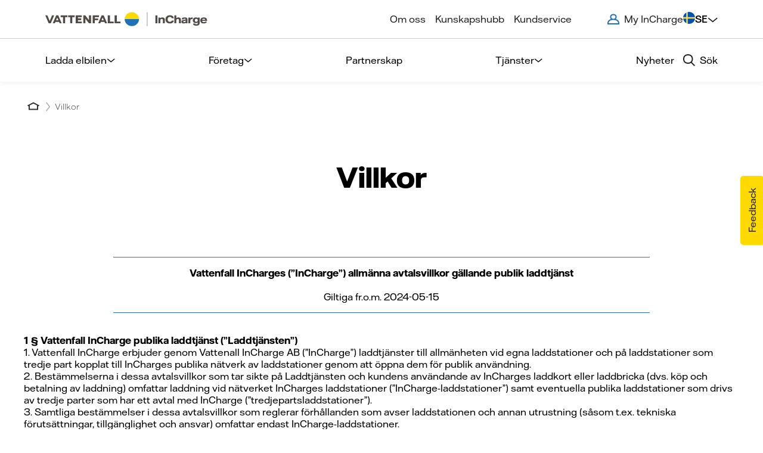

--- FILE ---
content_type: text/html; charset=utf-8
request_url: https://incharge.vattenfall.se/footer-utility-pages/villkor
body_size: 18649
content:




<!DOCTYPE html>
<html lang="sv-SE" data-country="sweden">
<head>
    <meta charset="utf-8">
    <meta name="viewport" content="width=device-width, initial-scale=1.0">
    <title>Villkor | Vattenfall InCharge</title>
        <meta name="description" content="Läs InCharges allmänna avtalsvillkor gällande vår publika laddtjänst.">
    <meta name="author" content="">
    



<meta name="robots" content="noindex,nofollow,noodp">
    


    
    <link rel="canonical" href="https://incharge.vattenfall.se/footer-utility-pages/villkor" />
    <link rel="preload" as="font" type="font/woff2" crossorigin href="/assets/fonts/VattenfallHall-Bold.woff2">
    <link rel="preload" as="font" type="font/woff2" crossorigin href="/assets/fonts/VattenfallHall-Heavy.woff2">
    <link rel="preload" as="font" type="font/woff2" crossorigin href="/assets/fonts/VattenfallHall-Light.woff2">
    <link rel="preload" as="font" type="font/woff2" crossorigin href="/assets/fonts/VattenfallHall-LightItalic.woff2">
    <link rel="preload" as="font" type="font/woff2" crossorigin href="/assets/fonts/VattenfallHall-Regular.woff2">
    <link rel="preload" as="font" type="font/woff2" crossorigin href="/assets/fonts/VattenfallHall-Medium.woff2">
    <link rel="preload" as="font" type="font/woff2" crossorigin href="/assets/fonts/VattenfallHallDisplay-Bold.woff2">

    <link rel="shortcut icon" type="image/png" href="/media/etxoxtks/vattenfall-logo.png" />

    
   
    <link href="/sc/9e16944a.b55e153f.css.v639038414433991259" rel="stylesheet" referrerpolicy="strict-origin">

    <!-- Start VWO Async SmartCode -->
<link rel="preconnect" href="https://dev.visualwebsiteoptimizer.com" />
<script type="text/plain" id="vwoCode" class="cmplazyload" data-cmp-vendor="s31">
    window._vwo_code || (function () {
        var account_id = 605114,
            version = 2.1,
            settings_tolerance = 2000,
            hide_element = 'body',
            hide_element_style = 'opacity:0 !important;filter:alpha(opacity=0) !important;background:none !important;transition:none !important;',
            /* DO NOT EDIT BELOW THIS LINE */
            f = false, w = window, d = document, v = d.querySelector('#vwoCode'), cK = '_vwo_' + account_id + '_settings', cc = {}; try { var c = JSON.parse(localStorage.getItem('_vwo_' + account_id + '_config')); cc = c && typeof c === 'object' ? c : {} } catch (e) { } var stT = cc.stT === 'session' ? w.sessionStorage : w.localStorage; code = { use_existing_jquery: function () { return typeof use_existing_jquery !== 'undefined' ? use_existing_jquery : undefined }, library_tolerance: function () { return typeof library_tolerance !== 'undefined' ? library_tolerance : undefined }, settings_tolerance: function () { return cc.sT || settings_tolerance }, hide_element_style: function () { return '{' + (cc.hES || hide_element_style) + '}' }, hide_element: function () { if (performance.getEntriesByName('first-contentful-paint')[0]) { return '' } return typeof cc.hE === 'string' ? cc.hE : hide_element }, getVersion: function () { return version }, finish: function (e) { if (!f) { f = true; var t = d.getElementById('_vis_opt_path_hides'); if (t) t.parentNode.removeChild(t); if (e) (new Image).src = 'https://dev.visualwebsiteoptimizer.com/ee.gif?a=' + account_id + e } }, finished: function () { return f }, addScript: function (e) { var t = d.createElement('script'); t.type = 'text/javascript'; if (e.src) { t.src = e.src } else { t.text = e.text } d.getElementsByTagName('head')[0].appendChild(t) }, load: function (e, t) { var i = this.getSettings(), n = d.createElement('script'), r = this; t = t || {}; if (i) { n.textContent = i; d.getElementsByTagName('head')[0].appendChild(n); if (!w.VWO || VWO.caE) { stT.removeItem(cK); r.load(e) } } else { var o = new XMLHttpRequest; o.open('GET', e, true); o.withCredentials = !t.dSC; o.responseType = t.responseType || 'text'; o.onload = function () { if (t.onloadCb) { return t.onloadCb(o, e) } if (o.status === 200 || o.status === 304) { _vwo_code.addScript({ text: o.responseText }) } else { _vwo_code.finish('&e=loading_failure:' + e) } }; o.onerror = function () { if (t.onerrorCb) { return t.onerrorCb(e) } _vwo_code.finish('&e=loading_failure:' + e) }; o.send() } }, getSettings: function () { try { var e = stT.getItem(cK); if (!e) { return } e = JSON.parse(e); if (Date.now() > e.e) { stT.removeItem(cK); return } return e.s } catch (e) { return } }, init: function () { if (d.URL.indexOf('__vwo_disable__') > -1) return; var e = this.settings_tolerance(); w._vwo_settings_timer = setTimeout(function () { _vwo_code.finish(); stT.removeItem(cK) }, e); var t; if (this.hide_element() !== 'body') { t = d.createElement('style'); var i = this.hide_element(), n = i ? i + this.hide_element_style() : '', r = d.getElementsByTagName('head')[0]; t.setAttribute('id', '_vis_opt_path_hides'); v && t.setAttribute('nonce', v.nonce); t.setAttribute('type', 'text/css'); if (t.styleSheet) t.styleSheet.cssText = n; else t.appendChild(d.createTextNode(n)); r.appendChild(t) } else { t = d.getElementsByTagName('head')[0]; var n = d.createElement('div'); n.style.cssText = 'z-index: 2147483647 !important;position: fixed !important;left: 0 !important;top: 0 !important;width: 100% !important;height: 100% !important;background: white !important;'; n.setAttribute('id', '_vis_opt_path_hides'); n.classList.add('_vis_hide_layer'); t.parentNode.insertBefore(n, t.nextSibling) } var o = 'https://dev.visualwebsiteoptimizer.com/j.php?a=' + account_id + '&u=' + encodeURIComponent(d.URL) + '&vn=' + version; if (w.location.search.indexOf('_vwo_xhr') !== -1) { this.addScript({ src: o }) } else { this.load(o + '&x=true') } } }; w._vwo_code = code; code.init();
    })();
</script>
<!-- End VWO Async SmartCode -->
    


    <script>
        !function (f, b, e, v, n, t, s) {
            if (f.fbq) return; n = f.fbq = function () {
                n.callMethod ?
                n.callMethod.apply(n, arguments) : n.queue.push(arguments)
            };
            if (!f._fbq) f._fbq = n; n.push = n; n.loaded = !0; n.version = '2.0';
            n.queue = []; t = b.createElement(e); t.async = !0;
            t.src = v; s = b.getElementsByTagName(e)[0];
            s.parentNode.insertBefore(t, s)
        }(window, document, 'script',
            'https://connect.facebook.net/en_US/fbevents.js');
        fbq('init', '1899701476937818');
        fbq('track', 'PageView');
    </script>
    <noscript>
        <img height="1" width="1" style="display:none"
             src="https://www.facebook.com/tr?id=1899701476937818&ev=PageView&noscript=1" />
    </noscript>

    
<meta property="og:type" content="website" />
<meta property="og:title" content="" />
<meta property="og:description" content="Läs InCharges allmänna avtalsvillkor gällande vår publika laddtjänst." />
<meta property="og:url" content="https://incharge.vattenfall.se/footer-utility-pages/villkor" />
<meta property="og:image" content="/assets/images/Vattenfall-thumbnail-default.jpg" />

</head>
<body id="body" class="incharge info-page">
    



<script type="text/javascript">
  var _kiq = _kiq || [];
  (function(){
    setTimeout(function(){
    var d = document, f = d.getElementsByTagName('script')[0], s = d.createElement('script'); s.type = 'text/javascript';
    s.async = true; s.src = 'https://cl.qualaroo.com/ki.js/81808/i-l.js'; f.parentNode.insertBefore(s, f);
    }, 1);
  })();
</script>
    



<script type="text/javascript" async>
    (function (window, document, dataLayerName, id) {
        window[dataLayerName] = window[dataLayerName] || [], window[dataLayerName].push({ start: (new Date).getTime(), event: "stg.start" }); var scripts = document.getElementsByTagName('script')[0], tags = document.createElement('script');
        function stgCreateCookie(a, b, c) { var d = ""; if (c) { var e = new Date; e.setTime(e.getTime() + 24 * c * 60 * 60 * 1e3), d = "; expires=" + e.toUTCString(); f = "; SameSite=Strict" } document.cookie = a + "=" + b + d + f + "; path=/" }
        var isStgDebug = (window.location.href.match("stg_debug") || document.cookie.match("stg_debug")) && !window.location.href.match("stg_disable_debug"); stgCreateCookie("stg_debug", isStgDebug ? 1 : "", isStgDebug ? 14 : -1);
        var qP = []; dataLayerName !== "dataLayer" && qP.push("data_layer_name=" + dataLayerName), isStgDebug && qP.push("stg_debug"); var qPString = qP.length > 0 ? ("?" + qP.join("&")) : "";
        tags.async = !0, tags.src = "https://vattenfallnordic.containers.piwik.pro/" + id + ".js" + qPString, scripts.parentNode.insertBefore(tags, scripts);
        !function (a, n, i) { a[n] = a[n] || {}; for (var c = 0; c < i.length; c++)!function (i) { a[n][i] = a[n][i] || {}, a[n][i].api = a[n][i].api || function () { var a = [].slice.call(arguments, 0); "string" == typeof a[0] && window[dataLayerName].push({ event: n + "." + i + ":" + a[0], parameters: [].slice.call(arguments, 1) }) } }(i[c]) }(window, "ppms", ["tm", "cm"]);
    })(window, document, 'dataLayer', 'e24a7fed-8895-465e-b65d-d313d1d29967');
</script>
    
<link rel="stylesheet" href="https://cdn.consentmanager.mgr.consensu.org/delivery/cmp.min.css" />
<script>if(!"gdprAppliesGlobally" in window){window.gdprAppliesGlobally=true}if(!("cmp_id" in window)||window.cmp_id<1){window.cmp_id=0}if(!("cmp_cdid" in window)){window.cmp_cdid="32b6d665f5ff"}if(!("cmp_params" in window)){window.cmp_params=""}if(!("cmp_host" in window)){window.cmp_host="b.delivery.consentmanager.net"}if(!("cmp_cdn" in window)){window.cmp_cdn="cdn.consentmanager.net"}if(!("cmp_proto" in window)){window.cmp_proto="https:"}if(!("cmp_codesrc" in window)){window.cmp_codesrc="1"}window.cmp_getsupportedLangs=function(){var b=["DE","EN","FR","IT","NO","DA","FI","ES","PT","RO","BG","ET","EL","GA","HR","LV","LT","MT","NL","PL","SV","SK","SL","CS","HU","RU","SR","ZH","TR","UK","AR","BS"];if("cmp_customlanguages" in window){for(var a=0;a<window.cmp_customlanguages.length;a++){b.push(window.cmp_customlanguages[a].l.toUpperCase())}}return b};window.cmp_getRTLLangs=function(){var a=["AR"];if("cmp_customlanguages" in window){for(var b=0;b<window.cmp_customlanguages.length;b++){if("r" in window.cmp_customlanguages[b]&&window.cmp_customlanguages[b].r){a.push(window.cmp_customlanguages[b].l)}}}return a};window.cmp_getlang=function(j){if(typeof(j)!="boolean"){j=true}if(j&&typeof(cmp_getlang.usedlang)=="string"&&cmp_getlang.usedlang!==""){return cmp_getlang.usedlang}var g=window.cmp_getsupportedLangs();var c=[];var f=location.hash;var e=location.search;var a="languages" in navigator?navigator.languages:[];if(f.indexOf("cmplang=")!=-1){c.push(f.substr(f.indexOf("cmplang=")+8,2).toUpperCase())}else{if(e.indexOf("cmplang=")!=-1){c.push(e.substr(e.indexOf("cmplang=")+8,2).toUpperCase())}else{if("cmp_setlang" in window&&window.cmp_setlang!=""){c.push(window.cmp_setlang.toUpperCase())}else{if(a.length>0){for(var d=0;d<a.length;d++){c.push(a[d])}}}}}if("language" in navigator){c.push(navigator.language)}if("userLanguage" in navigator){c.push(navigator.userLanguage)}var h="";for(var d=0;d<c.length;d++){var b=c[d].toUpperCase();if(g.indexOf(b)!=-1){h=b;break}if(b.indexOf("-")!=-1){b=b.substr(0,2)}if(g.indexOf(b)!=-1){h=b;break}}if(h==""&&typeof(cmp_getlang.defaultlang)=="string"&&cmp_getlang.defaultlang!==""){return cmp_getlang.defaultlang}else{if(h==""){h="EN"}}h=h.toUpperCase();return h};(function(){var u=document;var v=u.getElementsByTagName;var h=window;var o="";var b="_en";if("cmp_getlang" in h){o=h.cmp_getlang().toLowerCase();if("cmp_customlanguages" in h){for(var q=0;q<h.cmp_customlanguages.length;q++){if(h.cmp_customlanguages[q].l.toUpperCase()==o.toUpperCase()){o="en";break}}}b="_"+o}function x(i,e){var w="";i+="=";var s=i.length;var d=location;if(d.hash.indexOf(i)!=-1){w=d.hash.substr(d.hash.indexOf(i)+s,9999)}else{if(d.search.indexOf(i)!=-1){w=d.search.substr(d.search.indexOf(i)+s,9999)}else{return e}}if(w.indexOf("&")!=-1){w=w.substr(0,w.indexOf("&"))}return w}var k=("cmp_proto" in h)?h.cmp_proto:"https:";if(k!="http:"&&k!="https:"){k="https:"}var g=("cmp_ref" in h)?h.cmp_ref:location.href;var j=u.createElement("script");j.setAttribute("data-cmp-ab","1");var c=x("cmpdesign","cmp_design" in h?h.cmp_design:"");var f=x("cmpregulationkey","cmp_regulationkey" in h?h.cmp_regulationkey:"");var r=x("cmpgppkey","cmp_gppkey" in h?h.cmp_gppkey:"");var n=x("cmpatt","cmp_att" in h?h.cmp_att:"");j.src=k+"//"+h.cmp_host+"/delivery/cmp.php?"+("cmp_id" in h&&h.cmp_id>0?"id="+h.cmp_id:"")+("cmp_cdid" in h?"&cdid="+h.cmp_cdid:"")+"&h="+encodeURIComponent(g)+(c!=""?"&cmpdesign="+encodeURIComponent(c):"")+(f!=""?"&cmpregulationkey="+encodeURIComponent(f):"")+(r!=""?"&cmpgppkey="+encodeURIComponent(r):"")+(n!=""?"&cmpatt="+encodeURIComponent(n):"")+("cmp_params" in h?"&"+h.cmp_params:"")+(u.cookie.length>0?"&__cmpfcc=1":"")+"&l="+o.toLowerCase()+"&o="+(new Date()).getTime();j.type="text/javascript";j.async=true;if(u.currentScript&&u.currentScript.parentElement){u.currentScript.parentElement.appendChild(j)}else{if(u.body){u.body.appendChild(j)}else{var t=v("body");if(t.length==0){t=v("div")}if(t.length==0){t=v("span")}if(t.length==0){t=v("ins")}if(t.length==0){t=v("script")}if(t.length==0){t=v("head")}if(t.length>0){t[0].appendChild(j)}}}var m="js";var p=x("cmpdebugunminimized","cmpdebugunminimized" in h?h.cmpdebugunminimized:0)>0?"":".min";var a=x("cmpdebugcoverage","cmp_debugcoverage" in h?h.cmp_debugcoverage:"");if(a=="1"){m="instrumented";p=""}var j=u.createElement("script");j.src=k+"//"+h.cmp_cdn+"/delivery/"+m+"/cmp"+b+p+".js";j.type="text/javascript";j.setAttribute("data-cmp-ab","1");j.async=true;if(u.currentScript&&u.currentScript.parentElement){u.currentScript.parentElement.appendChild(j)}else{if(u.body){u.body.appendChild(j)}else{var t=v("body");if(t.length==0){t=v("div")}if(t.length==0){t=v("span")}if(t.length==0){t=v("ins")}if(t.length==0){t=v("script")}if(t.length==0){t=v("head")}if(t.length>0){t[0].appendChild(j)}}}})();window.cmp_addFrame=function(b){if(!window.frames[b]){if(document.body){var a=document.createElement("iframe");a.style.cssText="display:none";if("cmp_cdn" in window&&"cmp_ultrablocking" in window&&window.cmp_ultrablocking>0){a.src="//"+window.cmp_cdn+"/delivery/empty.html"}a.name=b;a.setAttribute("title","Intentionally hidden, please ignore");a.setAttribute("role","none");a.setAttribute("tabindex","-1");document.body.appendChild(a)}else{window.setTimeout(window.cmp_addFrame,10,b)}}};window.cmp_rc=function(h){var b=document.cookie;var f="";var d=0;while(b!=""&&d<100){d++;while(b.substr(0,1)==" "){b=b.substr(1,b.length)}var g=b.substring(0,b.indexOf("="));if(b.indexOf(";")!=-1){var c=b.substring(b.indexOf("=")+1,b.indexOf(";"))}else{var c=b.substr(b.indexOf("=")+1,b.length)}if(h==g){f=c}var e=b.indexOf(";")+1;if(e==0){e=b.length}b=b.substring(e,b.length)}return(f)};window.cmp_stub=function(){var a=arguments;__cmp.a=__cmp.a||[];if(!a.length){return __cmp.a}else{if(a[0]==="ping"){if(a[1]===2){a[2]({gdprApplies:gdprAppliesGlobally,cmpLoaded:false,cmpStatus:"stub",displayStatus:"hidden",apiVersion:"2.2",cmpId:31},true)}else{a[2](false,true)}}else{if(a[0]==="getUSPData"){a[2]({version:1,uspString:window.cmp_rc("")},true)}else{if(a[0]==="getTCData"){__cmp.a.push([].slice.apply(a))}else{if(a[0]==="addEventListener"||a[0]==="removeEventListener"){__cmp.a.push([].slice.apply(a))}else{if(a.length==4&&a[3]===false){a[2]({},false)}else{__cmp.a.push([].slice.apply(a))}}}}}}};window.cmp_gpp_ping=function(){return{gppVersion:"1.0",cmpStatus:"stub",cmpDisplayStatus:"hidden",supportedAPIs:["tcfca","usnat","usca","usva","usco","usut","usct"],cmpId:31}};window.cmp_gppstub=function(){var a=arguments;__gpp.q=__gpp.q||[];if(!a.length){return __gpp.q}var g=a[0];var f=a.length>1?a[1]:null;var e=a.length>2?a[2]:null;if(g==="ping"){return window.cmp_gpp_ping()}else{if(g==="addEventListener"){__gpp.e=__gpp.e||[];if(!("lastId" in __gpp)){__gpp.lastId=0}__gpp.lastId++;var c=__gpp.lastId;__gpp.e.push({id:c,callback:f});return{eventName:"listenerRegistered",listenerId:c,data:true,pingData:window.cmp_gpp_ping()}}else{if(g==="removeEventListener"){var h=false;__gpp.e=__gpp.e||[];for(var d=0;d<__gpp.e.length;d++){if(__gpp.e[d].id==e){__gpp.e[d].splice(d,1);h=true;break}}return{eventName:"listenerRemoved",listenerId:e,data:h,pingData:window.cmp_gpp_ping()}}else{if(g==="getGPPData"){return{sectionId:3,gppVersion:1,sectionList:[],applicableSections:[0],gppString:"",pingData:window.cmp_gpp_ping()}}else{if(g==="hasSection"||g==="getSection"||g==="getField"){return null}else{__gpp.q.push([].slice.apply(a))}}}}}};window.cmp_msghandler=function(d){var a=typeof d.data==="string";try{var c=a?JSON.parse(d.data):d.data}catch(f){var c=null}if(typeof(c)==="object"&&c!==null&&"__cmpCall" in c){var b=c.__cmpCall;window.__cmp(b.command,b.parameter,function(h,g){var e={__cmpReturn:{returnValue:h,success:g,callId:b.callId}};d.source.postMessage(a?JSON.stringify(e):e,"*")})}if(typeof(c)==="object"&&c!==null&&"__uspapiCall" in c){var b=c.__uspapiCall;window.__uspapi(b.command,b.version,function(h,g){var e={__uspapiReturn:{returnValue:h,success:g,callId:b.callId}};d.source.postMessage(a?JSON.stringify(e):e,"*")})}if(typeof(c)==="object"&&c!==null&&"__tcfapiCall" in c){var b=c.__tcfapiCall;window.__tcfapi(b.command,b.version,function(h,g){var e={__tcfapiReturn:{returnValue:h,success:g,callId:b.callId}};d.source.postMessage(a?JSON.stringify(e):e,"*")},b.parameter)}if(typeof(c)==="object"&&c!==null&&"__gppCall" in c){var b=c.__gppCall;window.__gpp(b.command,function(h,g){var e={__gppReturn:{returnValue:h,success:g,callId:b.callId}};d.source.postMessage(a?JSON.stringify(e):e,"*")},"parameter" in b?b.parameter:null,"version" in b?b.version:1)}};window.cmp_setStub=function(a){if(!(a in window)||(typeof(window[a])!=="function"&&typeof(window[a])!=="object"&&(typeof(window[a])==="undefined"||window[a]!==null))){window[a]=window.cmp_stub;window[a].msgHandler=window.cmp_msghandler;window.addEventListener("message",window.cmp_msghandler,false)}};window.cmp_setGppStub=function(a){if(!(a in window)||(typeof(window[a])!=="function"&&typeof(window[a])!=="object"&&(typeof(window[a])==="undefined"||window[a]!==null))){window[a]=window.cmp_gppstub;window[a].msgHandler=window.cmp_msghandler;window.addEventListener("message",window.cmp_msghandler,false)}};window.cmp_addFrame("__cmpLocator");if(!("cmp_disableusp" in window)||!window.cmp_disableusp){window.cmp_addFrame("__uspapiLocator")}if(!("cmp_disabletcf" in window)||!window.cmp_disabletcf){window.cmp_addFrame("__tcfapiLocator")}if(!("cmp_disablegpp" in window)||!window.cmp_disablegpp){window.cmp_addFrame("__gppLocator")}window.cmp_setStub("__cmp");if(!("cmp_disabletcf" in window)||!window.cmp_disabletcf){window.cmp_setStub("__tcfapi")}if(!("cmp_disableusp" in window)||!window.cmp_disableusp){window.cmp_setStub("__uspapi")}if(!("cmp_disablegpp" in window)||!window.cmp_disablegpp){window.cmp_setGppStub("__gpp")};</script>

<script type="text/plain" class="cmplazyload" data-cmp-vendor="c27658" src="https://tags.inzynk.io/8xpq1cbr/iztag.js" defer></script>

    <div id="inchargeMainApp">
        



    <div id="vue3-adb9626a-9351-42d3-a1c1-a3af0c07cfab"
        class="vue3-container navigation-container"
        data-vue-component="NavigationRedesign2024"
    >
        <navigation-redesign-2024 
            jsoninput='{&quot;mainPageUrl&quot;:&quot;/&quot;,&quot;translations&quot;:{&quot;main&quot;:{&quot;code&quot;:&quot;SE&quot;,&quot;link&quot;:&quot;https://incharge.vattenfall.se/footer-utility-pages/villkor&quot;,&quot;selected&quot;:true,&quot;shortName&quot;:&quot;sweden&quot;,&quot;text&quot;:&quot;Sverige&quot;},&quot;alternative&quot;:{&quot;code&quot;:&quot;EN&quot;,&quot;link&quot;:&quot;#&quot;,&quot;selected&quot;:false,&quot;shortName&quot;:&quot;sweden&quot;,&quot;text&quot;:&quot;Sverige&quot;}},&quot;mainGoinchargeTheme&quot;:false,&quot;searchButtonText&quot;:&quot;S&#xF6;k&quot;,&quot;searchPage&quot;:&quot;/sok&quot;,&quot;hamburgerMenuVisible&quot;:false,&quot;isMobileNavigationSticky&quot;:true,&quot;navbarAsBlock&quot;:false,&quot;progressBarOn&quot;:false,&quot;searchIsEnabled&quot;:true,&quot;linksItems&quot;:[{&quot;text&quot;:&quot;Ladda elbilen&quot;,&quot;target&quot;:&quot;_blank&quot;,&quot;isCategory&quot;:true,&quot;isSelected&quot;:false,&quot;links&quot;:[{&quot;text&quot;:&quot;Ladda p&#xE5; v&#xE4;gen&quot;,&quot;href&quot;:&quot;/ladda-pa-vagen&quot;,&quot;target&quot;:&quot;_self&quot;,&quot;isCategory&quot;:false,&quot;isSelected&quot;:false},{&quot;text&quot;:&quot;Hitta laddstationer&quot;,&quot;href&quot;:&quot;/ladda-pa-vagen/hitta-laddstationer&quot;,&quot;target&quot;:&quot;_self&quot;,&quot;isCategory&quot;:false,&quot;isSelected&quot;:false},{&quot;text&quot;:&quot;Skaffa laddkort&quot;,&quot;href&quot;:&quot;/ladda-pa-vagen/skaffa-laddkort&quot;,&quot;target&quot;:&quot;_self&quot;,&quot;isCategory&quot;:false,&quot;isSelected&quot;:false},{&quot;text&quot;:&quot;S&#xE5; laddar du elbilen&quot;,&quot;href&quot;:&quot;/ladda-pa-vagen/sa-laddar-du-elbilen&quot;,&quot;target&quot;:&quot;_self&quot;,&quot;isCategory&quot;:false,&quot;isSelected&quot;:false},{&quot;text&quot;:&quot;S&#xE5; fungerar Vattenfall InCharge app&quot;,&quot;href&quot;:&quot;/ladda-pa-vagen/sa-fungerar-vattenfall-incharge-app&quot;,&quot;target&quot;:&quot;_self&quot;,&quot;isCategory&quot;:false,&quot;isSelected&quot;:false}]},{&quot;text&quot;:&quot;F&#xF6;retag&quot;,&quot;target&quot;:&quot;_blank&quot;,&quot;isCategory&quot;:true,&quot;isSelected&quot;:false,&quot;links&quot;:[{&quot;text&quot;:&quot;Ladda f&#xF6;retag&quot;,&quot;href&quot;:&quot;/ladda-foretag&quot;,&quot;target&quot;:&quot;_self&quot;,&quot;isCategory&quot;:false,&quot;isSelected&quot;:false},{&quot;text&quot;:&quot;Egenhj&#xE4;lp f&#xF6;r stations&#xE4;gare&quot;,&quot;href&quot;:&quot;/ladda-foretag/egenhjalp-for-stationsagare&quot;,&quot;target&quot;:&quot;_self&quot;,&quot;isCategory&quot;:false,&quot;isSelected&quot;:false},{&quot;text&quot;:&quot;Elbilsladdning i din fastighet&quot;,&quot;href&quot;:&quot;/ladda-foretag/elbilsladdning-i-din-fastighet&quot;,&quot;target&quot;:&quot;_self&quot;,&quot;isCategory&quot;:false,&quot;isSelected&quot;:false},{&quot;text&quot;:&quot;Kommersiella parkeringsplatser&quot;,&quot;href&quot;:&quot;/ladda-foretag/kommersiella-parkeringsplatser&quot;,&quot;target&quot;:&quot;_self&quot;,&quot;isCategory&quot;:false,&quot;isSelected&quot;:false},{&quot;text&quot;:&quot;Fordonsladdning f&#xF6;r transport&quot;,&quot;href&quot;:&quot;/ladda-foretag/fordonsladdning-for-transport&quot;,&quot;target&quot;:&quot;_self&quot;,&quot;isCategory&quot;:false,&quot;isSelected&quot;:false},{&quot;text&quot;:&quot;Anslut till Vattenfall InCharge&quot;,&quot;href&quot;:&quot;/ladda-foretag/anslut-till-vattenfall-incharge&quot;,&quot;target&quot;:&quot;_self&quot;,&quot;isCategory&quot;:false,&quot;isSelected&quot;:false}]},{&quot;text&quot;:&quot;Partnerskap&quot;,&quot;href&quot;:&quot;/partnerskap&quot;,&quot;target&quot;:&quot;_self&quot;,&quot;isCategory&quot;:false,&quot;isSelected&quot;:false},{&quot;text&quot;:&quot;Tj&#xE4;nster&quot;,&quot;target&quot;:&quot;_blank&quot;,&quot;isCategory&quot;:true,&quot;isSelected&quot;:false,&quot;links&quot;:[{&quot;text&quot;:&quot;V&#xE5;ra tj&#xE4;nster&quot;,&quot;href&quot;:&quot;/vara-tjanster&quot;,&quot;target&quot;:&quot;_self&quot;,&quot;isCategory&quot;:false,&quot;isSelected&quot;:false},{&quot;text&quot;:&quot;Operat&#xF6;rstj&#xE4;nster&quot;,&quot;href&quot;:&quot;/vara-tjanster/operatorstjanster&quot;,&quot;target&quot;:&quot;_self&quot;,&quot;isCategory&quot;:false,&quot;isSelected&quot;:false},{&quot;text&quot;:&quot;My InCharge portal f&#xF6;retag&quot;,&quot;href&quot;:&quot;/vara-tjanster/my-incharge-portal-foretag&quot;,&quot;target&quot;:&quot;_self&quot;,&quot;isCategory&quot;:false,&quot;isSelected&quot;:false}]},{&quot;text&quot;:&quot;Nyheter&quot;,&quot;href&quot;:&quot;/nyheter&quot;,&quot;target&quot;:&quot;_self&quot;,&quot;isCategory&quot;:false,&quot;isSelected&quot;:false}],&quot;featureLinks&quot;:[{&quot;text&quot;:&quot;Om oss&quot;,&quot;href&quot;:&quot;/pages/om-incharge&quot;,&quot;target&quot;:&quot;_self&quot;,&quot;isCategory&quot;:false,&quot;isSelected&quot;:false},{&quot;text&quot;:&quot;Kunskapshubb&quot;,&quot;href&quot;:&quot;/kunskapshubb&quot;,&quot;target&quot;:&quot;_self&quot;,&quot;isCategory&quot;:false,&quot;isSelected&quot;:false},{&quot;text&quot;:&quot;Kundservice&quot;,&quot;href&quot;:&quot;/kundservice&quot;,&quot;target&quot;:&quot;_self&quot;,&quot;isCategory&quot;:false,&quot;isSelected&quot;:false}],&quot;myinchargePortalLink&quot;:{&quot;text&quot;:&quot;My InCharge&quot;,&quot;href&quot;:&quot;https://myincharge.vattenfall.com&quot;,&quot;target&quot;:&quot;_self&quot;,&quot;isCategory&quot;:false,&quot;isSelected&quot;:false},&quot;languages&quot;:[{&quot;name&quot;:&quot;Sweden&quot;,&quot;selected&quot;:true,&quot;flag&quot;:&quot;se&quot;,&quot;code&quot;:&quot;SE&quot;,&quot;translations&quot;:{&quot;main&quot;:{&quot;code&quot;:&quot;SE&quot;,&quot;link&quot;:&quot;https://incharge.vattenfall.se/footer-utility-pages/villkor&quot;,&quot;selected&quot;:true,&quot;shortName&quot;:&quot;sweden&quot;,&quot;text&quot;:&quot;Sverige&quot;}}},{&quot;name&quot;:&quot;Germany&quot;,&quot;selected&quot;:false,&quot;flag&quot;:&quot;de&quot;,&quot;code&quot;:&quot;DE&quot;,&quot;translations&quot;:{&quot;main&quot;:{&quot;code&quot;:&quot;DE&quot;,&quot;link&quot;:&quot;https://incharge.vattenfall.de/&quot;,&quot;selected&quot;:true,&quot;shortName&quot;:&quot;germany&quot;,&quot;text&quot;:&quot;Deutschland&quot;},&quot;alternative&quot;:{&quot;code&quot;:&quot;EN&quot;,&quot;link&quot;:&quot;https://incharge.vattenfall.de/en&quot;,&quot;selected&quot;:false,&quot;shortName&quot;:&quot;germany&quot;,&quot;text&quot;:&quot;Deutschland&quot;}}},{&quot;name&quot;:&quot;Netherlands&quot;,&quot;selected&quot;:false,&quot;flag&quot;:&quot;nl&quot;,&quot;code&quot;:&quot;NL&quot;,&quot;translations&quot;:{&quot;main&quot;:{&quot;code&quot;:&quot;NL&quot;,&quot;link&quot;:&quot;https://incharge.vattenfall.nl/&quot;,&quot;selected&quot;:true,&quot;shortName&quot;:&quot;netherlands&quot;,&quot;text&quot;:&quot;Nederland&quot;},&quot;alternative&quot;:{&quot;code&quot;:&quot;EN&quot;,&quot;link&quot;:&quot;https://incharge.vattenfall.nl/en&quot;,&quot;selected&quot;:false,&quot;shortName&quot;:&quot;netherlands&quot;,&quot;text&quot;:&quot;Nederland&quot;}}}],&quot;pageTranslations&quot;:{&quot;changeRegionText&quot;:&quot;Byt region&quot;,&quot;moreText&quot;:&quot;Mer&quot;,&quot;logoLinkDescriptionText&quot;:&quot;Vattenfall InCharge-logotyp, l&#xE4;nk till startsidan&quot;,&quot;closeSearchBarText&quot;:&quot;&quot;}}'
            :simplified-view="false"
        ></navigation-redesign-2024>
    </div>


        <div class="container-fluid incharge-full-viewport ">
            <main>
                


<article class="article">
    


<div
    id="vue3-c4bce01c-41d4-49bb-ada5-43e9cbeeb6ce"
    class="vue3-container"
    data-vue-component="BreadcrumbsHeader"
>
    <breadcrumbs-header
     title="Villkor"
     breadcrumbs="{&quot;breadcrumbs&quot;:[{&quot;caption&quot;:&quot;&quot;,&quot;url&quot;:&quot;https://incharge.vattenfall.se/&quot;},{&quot;caption&quot;:&quot;Villkor&quot;,&quot;url&quot;:&quot;https://incharge.vattenfall.se/footer-utility-pages/villkor&quot;}],&quot;color&quot;:&quot;black&quot;}"
     background-color=""
    ></breadcrumbs-header>
</div>

        <section class="article-content">
            <hr>
<p style="text-align: center;"><strong>Vattenfall InCharges (”InCharge”) allmänna avtalsvillkor gällande publik laddtjänst</strong></p>
<p style="text-align: center;">&nbsp;</p>
<p style="text-align: center;">Giltiga fr.o.m. 2024-05-15</p>
<hr>
<p style="text-align: left;">&nbsp;</p>
<div class="OutlineElement Ltr SCXW91776910 BCX8" style="text-align: left;">
<p class="Paragraph SCXW91776910 BCX8"><strong><span class="NormalTextRun SCXW91776910 BCX8">1 § Vattenfall InCharge publika laddtjänst (”Laddtjänsten”) </span>&nbsp;</strong></p>
</div>
<div class="OutlineElement Ltr SCXW91776910 BCX8" style="text-align: left;">
<p class="Paragraph SCXW91776910 BCX8"><span class="NormalTextRun SCXW91776910 BCX8">1. Vattenfall InCharge erbjuder genom Vattenall InCharge AB (”InCharge”) laddtjänster till allmänheten vid egna laddstationer och på laddstationer som tredje part kopplat till InCharges publika nätverk av laddstationer genom att öppna dem för publik användning.&nbsp;</span>&nbsp;</p>
</div>
<div class="OutlineElement Ltr SCXW91776910 BCX8" style="text-align: left;">
<p class="Paragraph SCXW91776910 BCX8"><span class="NormalTextRun SCXW91776910 BCX8">2. Bestämmelserna i dessa avtalsvillkor som tar sikte på Laddtjänsten och kundens användande av InCharges laddkort eller laddbricka (dvs. köp och betalning av laddning) omfattar laddning vid nätverket InCharges laddstationer (”InCharge-laddstationer”) samt eventuella publika laddstationer som drivs av tredje parter som har ett avtal med InCharge (”tredjepartsladdstationer”).&nbsp;</span>&nbsp;</p>
</div>
<div class="OutlineElement Ltr SCXW91776910 BCX8" style="text-align: left;">
<p class="Paragraph SCXW91776910 BCX8"><span class="NormalTextRun SCXW91776910 BCX8">3. Samtliga bestämmelser i dessa avtalsvillkor som reglerar förhållanden som avser laddstationen och annan utrustning (såsom t.ex. tekniska förutsättningar, tillgänglighet och ansvar) omfattar endast InCharge-laddstationer.&nbsp;</span>&nbsp;</p>
</div>
<div class="OutlineElement Ltr SCXW91776910 BCX8" style="text-align: left;">
<p class="Paragraph SCXW91776910 BCX8"><span class="NormalTextRun SpellingErrorV2Themed SCXW91776910 BCX8">InCharge-laddstationer framgår av den mobila applikationen InCharge.</span>&nbsp;</p>
</div>
<div class="OutlineElement Ltr SCXW91776910 BCX8" style="text-align: left;">
<p class="Paragraph SCXW91776910 BCX8"><span class="NormalTextRun SCXW91776910 BCX8">4. Dessa villkor omfattar även övriga handlingar som utgör del av parternas överenskommelse, t.ex. tjänstebeskrivning, orderformulär och beställningsbekräftelse.</span>&nbsp;</p>
</div>
<p style="text-align: left;">&nbsp;</p>
<div class="OutlineElement Ltr SCXW7134085 BCX8" style="text-align: left;">
<p class="Paragraph SCXW7134085 BCX8"><strong><span class="NormalTextRun SCXW7134085 BCX8">2 § Laddkortet och laddbricka&nbsp;</span></strong>&nbsp;</p>
</div>
<div class="OutlineElement Ltr SCXW7134085 BCX8" style="text-align: left;">
<p class="Paragraph SCXW7134085 BCX8"><span class="NormalTextRun SCXW7134085 BCX8">1. För att få tillgång till Laddtjänsten och för att kunna använda InCharge-laddstationer samt eventuella tredjepartsladdstationer, behövs ett separat laddkort eller laddbricka. Laddkortet eller laddbrickan erhålls genom att en beställning görs på</span><span class="TextRun SCXW7134085 BCX8" lang="SV-SE" data-contrast="auto"><span class="NormalTextRun SCXW7134085 BCX8"> </span></span><a rel="noreferrer noopener" href="/" target="_blank" class="Hyperlink SCXW7134085 BCX8"><span class="TrackChangeTextInsertion TrackedChange SCXW7134085 BCX8"><span class="TextRun Underlined SCXW7134085 BCX8" lang="SV-SE" data-contrast="none"><span class="NormalTextRun SCXW7134085 BCX8" data-ccp-charstyle="Hyperlink"> www.incharge.vatten</span></span><span class="TextRun Underlined SCXW7134085 BCX8" lang="SV-SE" data-contrast="none"><span class="NormalTextRun SCXW7134085 BCX8" data-ccp-charstyle="Hyperlink">f</span></span><span class="TextRun Underlined SCXW7134085 BCX8" lang="SV-SE" data-contrast="none"><span class="NormalTextRun SCXW7134085 BCX8" data-ccp-charstyle="Hyperlink">a</span></span><span class="TextRun Underlined SCXW7134085 BCX8" lang="SV-SE" data-contrast="none"><span class="NormalTextRun SCXW7134085 BCX8" data-ccp-charstyle="Hyperlink">ll.se</span></span></span></a><span class="NormalTextRun SCXW7134085 BCX8">. Beställda laddkort eller laddbrickor innehåller ett förladdat belopp som Kunden kan ladda för i sin helhet. Detta belopp faktureras efter genomförd beställning om inget annat meddelas Kunden. Det förladdade beloppet för varje laddkort eller laddbricka framgår av beställningsformuläret på </span><a rel="noreferrer noopener" href="/" target="_blank" class="Hyperlink SCXW7134085 BCX8"><span class="TrackChangeTextInsertion TrackedChange SCXW7134085 BCX8"><span class="TextRun Underlined SCXW7134085 BCX8" lang="SV-SE" data-contrast="none"><span class="NormalTextRun SCXW7134085 BCX8" data-ccp-charstyle="Hyperlink"> www.incharge.vattenfall.se</span></span></span></a><span class="NormalTextRun SCXW7134085 BCX8">. När det förladdade beloppet är förbrukat faktureras Kunden tillkommande laddning i efterskott. Förladdat belopp måste förbrukas inom 12 månader från beställningsdatum. Ej utnyttjat belopp återbetalas ej.</span>&nbsp;</p>
</div>
<div class="OutlineElement Ltr SCXW7134085 BCX8" style="text-align: left;">
<p class="Paragraph SCXW7134085 BCX8"><span class="NormalTextRun SCXW7134085 BCX8">2. InCharge kan komma att genomföra sedvanlig kreditprövning av potentiell kund.&nbsp;</span>&nbsp;</p>
</div>
<div class="OutlineElement Ltr SCXW7134085 BCX8" style="text-align: left;">
<p class="Paragraph SCXW7134085 BCX8"><span class="NormalTextRun SCXW7134085 BCX8">3. InCharge skickar </span><span class="NormalTextRun SCXW7134085 BCX8">efter godkännande </span><span class="NormalTextRun SCXW7134085 BCX8">ut kortet till kunden. InCharge förbehåller sig rätten att neka utfärdandet av laddkort eller laddbricka.&nbsp;</span>&nbsp;</p>
</div>
<div class="OutlineElement Ltr SCXW7134085 BCX8" style="text-align: left;">
<p class="Paragraph SCXW7134085 BCX8"><span class="NormalTextRun SCXW7134085 BCX8">4. Laddkortet gäller endast på InCharge-laddstationer och eventuella tredjepartsladdstationer.&nbsp;</span>&nbsp;</p>
</div>
<div class="OutlineElement Ltr SCXW7134085 BCX8" style="text-align: left;">
<p class="Paragraph SCXW7134085 BCX8"><span class="NormalTextRun SCXW7134085 BCX8">5. Kostnaden för respektive laddtillfälle registreras på innehavaren av laddkortet eller laddbrickan dvs. användning av Laddtjänsten anses vid varje tillfälle såsom ett erkännande av laddning och ingående av avtal om köp av laddning mellan kunden och InCharge.&nbsp;</span>&nbsp;</p>
</div>
<div class="OutlineElement Ltr SCXW7134085 BCX8" style="text-align: left;">
<p class="Paragraph SCXW7134085 BCX8"><span class="NormalTextRun SCXW7134085 BCX8">6. Kortet är en värdehandling. Kunden förbinder sig att förvara laddkortet eller laddbrickan väl så att obehöriga inte får tillgång till detta. Om laddkortet eller laddbrickan skulle tappas bort ska innehavaren snarast kontakta InCharge på telefon 020-52 62 00 för att spärra det. Om obehöriga transaktioner har gjorts med laddkortet eller laddbrickan skall Kunden göra en anmälan till Polisen. </span><span class="TextRun SCXW7134085 BCX8" lang="SV-SE" data-contrast="auto"><span class="NormalTextRun CommentStart CommentHighlightPipeRestV2 CommentHighlightRest SCXW7134085 BCX8">Eventuellt förladdat belopp ers</span></span><span class="TextRun SCXW7134085 BCX8" lang="SV-SE" data-contrast="auto"><span class="NormalTextRun CommentHighlightRest SCXW7134085 BCX8">ätts inte vid förlorat kort.</span></span>&nbsp;</p>
</div>
<div class="OutlineElement Ltr SCXW7134085 BCX8" style="text-align: left;">
<p class="Paragraph SCXW7134085 BCX8"><span class="NormalTextRun SCXW7134085 BCX8">7. Laddkortet eller laddbrickan kan komma att ändras allteftersom tekniken utvecklas. Valet av identifieringsinstrument tillerkänns InCharge. För närvarande använder InCharge laddkort eller laddbrickor. För publika laddstationer erbjuds redan en möjlighet att identifiera sig via InCharge-appen.&nbsp;</span>&nbsp;</p>
</div>
<div class="OutlineElement Ltr SCXW7134085 BCX8" style="text-align: left;">
<p class="Paragraph SCXW7134085 BCX8"><span class="NormalTextRun SCXW7134085 BCX8">8. Vid användning av en rabattkod erhållen av Vattenfall gäller rabatten endast vid laddning hos Vattenfalls egenägda publika laddstationer (aktuella laddstationer anges som ”Vattenfall” i InCharge app) och ej vid övriga laddstationer. Rabatten gäller från och med det datum InCharge lagt till rabatten i sina system och meddelat aktuell kund detta. I de fall då rabatten förutsätter kundens uppfyllande av särskilda villkor eller förutsättningar så är det kunden som beställt laddkortet eller laddbrickan som är ansvarig för att rabattkoden är giltig och korrekt angiven samt har vid en kontroll bevisbördan att rabatten är berättigad. Regelbundna kontroller sker för att kontrollera att kunden som beställt laddkortet eller laddbrickan är berättigad till rabatt. Är kunden inte längre berättigad till rabatt måste han eller hon meddela InCharge detta på telefon 020-52 62 00. Vid missbruk kan kunden bli återbetalningsskyldig och laddkortet eller laddbrickan spärras. Rabatten gäller endast vid betalning med InCharge laddkort eller laddbricka och ej vid betalning med bankkort via InCharge app eller genom annan kanal.&nbsp;</span>&nbsp;</p>
</div>
<div class="OutlineElement Ltr SCXW7134085 BCX8" style="text-align: left;">
<p class="Paragraph SCXW7134085 BCX8"><span class="NormalTextRun SCXW7134085 BCX8">9. Kunden är skyldig att omedelbart meddela InCharge om eventuella ändringar i kundens adress och/eller e-postadress.</span>&nbsp;</p>
</div>
<div class="OutlineElement Ltr SCXW7134085 BCX8" style="text-align: left;">
<p class="Paragraph SCXW7134085 BCX8"><span class="NormalTextRun SCXW7134085 BCX8">10. InCharge har rätt att avaktivera laddkort eller laddbrickor som varit inaktiva längre än 24 månader. Detta innebär att det belopp som eventuellt finns på laddkortet eller laddbrickan ej kommer att återbetalas utan detta tillfaller istället InCharge.</span>&nbsp;</p>
</div>
<p style="text-align: left;">&nbsp;</p>
<div class="OutlineElement Ltr SCXW263032442 BCX8" style="text-align: left;">
<p class="Paragraph SCXW263032442 BCX8"><strong><span class="NormalTextRun SCXW263032442 BCX8">3 § Utrustning och användning av InCharge-laddstationer&nbsp;</span>&nbsp;</strong></p>
</div>
<div class="OutlineElement Ltr SCXW263032442 BCX8" style="text-align: left;">
<p class="Paragraph SCXW263032442 BCX8"><span class="NormalTextRun SCXW263032442 BCX8">1. Kunden ansvarar för att, i de fall det behövs, tillhandahålla en Mode 3 Typ 2-kabel för AC-laddning vid stationer med Mode 3 Typ 2-uttag. Vid InCharges snabbladdningsstationer finns alltid fasta kablar.&nbsp;</span>&nbsp;</p>
</div>
<div class="OutlineElement Ltr SCXW263032442 BCX8" style="text-align: left;">
<p class="Paragraph SCXW263032442 BCX8"><span class="NormalTextRun SCXW263032442 BCX8">2. Respektive laddstationsägare inom nätverket InCharge ansvarar för att laddstationerna uppfyller gällande standarder, lagar och föreskrifter.&nbsp;</span>&nbsp;</p>
</div>
<div class="OutlineElement Ltr SCXW263032442 BCX8" style="text-align: left;">
<p class="Paragraph SCXW263032442 BCX8"><span class="NormalTextRun SCXW263032442 BCX8">3. Laddningsförmågan är avhängig av flera faktorer, såsom elbilens tekniska förutsättningar, bilbatteriets laddningsnivå och laddstationens kapacitet (inkl. begränsningar i elnätet), varav den komponent med lägst kapacitet kommer att vara avgörande för vilken effekt elbilen kan tillgodogöra sig. InCharge kan därför inte garantera att laddning av en elbil kommer att kunna genomföras inom någon maximalt angiven tidsgräns eller med viss minimieffekt.&nbsp;</span>&nbsp;</p>
</div>
<div class="OutlineElement Ltr SCXW263032442 BCX8" style="text-align: left;">
<p class="Paragraph SCXW263032442 BCX8"><span class="NormalTextRun SCXW263032442 BCX8">4. Instruktion om hur InCharges laddstationer ska användas finns på eller i anslutning till laddstationerna.&nbsp;</span>&nbsp;</p>
</div>
<p style="text-align: left;">&nbsp;</p>
<div class="OutlineElement Ltr SCXW117089930 BCX8" style="text-align: left;">
<p class="Paragraph SCXW117089930 BCX8"><strong><span class="NormalTextRun SCXW117089930 BCX8">4 § Tillgänglighet&nbsp;</span>&nbsp;</strong></p>
</div>
<div class="OutlineElement Ltr SCXW117089930 BCX8" style="text-align: left;">
<p class="Paragraph SCXW117089930 BCX8"><span class="NormalTextRun SCXW117089930 BCX8">1. Laddtjänsten finns tillgänglig för Kunden dygnet runt, men i praktiken kan möjligheten att ladda begränsas t.ex. av att vissa laddstationer inte är åtkomliga vid vissa tidpunkter pga. särskilda restriktioner.&nbsp;</span>&nbsp;</p>
</div>
<div class="OutlineElement Ltr SCXW117089930 BCX8" style="text-align: left;">
<p class="Paragraph SCXW117089930 BCX8"><span class="NormalTextRun SCXW117089930 BCX8">2. Tillgängligheten för InCharge-laddstationer kommuniceras genom den mobila applikationen InCharge.&nbsp;</span>&nbsp;</p>
</div>
<div class="OutlineElement Ltr SCXW117089930 BCX8" style="text-align: left;">
<p class="Paragraph SCXW117089930 BCX8"><span class="NormalTextRun SCXW117089930 BCX8">3. InCharge eftersträvar att InCharge-laddstationer ska vara operationella i så hög utsträckning som möjligt. Om InCharge-laddstationen skulle drabbas av tekniska fel, försöker InCharge åtgärda felet så fort som möjligt.&nbsp;</span>&nbsp;</p>
</div>
<div class="OutlineElement Ltr SCXW117089930 BCX8" style="text-align: left;">
<p class="Paragraph SCXW117089930 BCX8"><span class="NormalTextRun SCXW117089930 BCX8">4. InCharge förbehåller sig rätten att, utan ersättning till Kunden, ändra, begränsa tillgången till, eller stänga av Laddtjänsten eller laddstation för t.ex. uppdateringar, underhåll och felkorrigering eller till följd av force majeure-förhållanden utanför InCharges kontroll.&nbsp;</span>&nbsp;</p>
</div>
<p style="text-align: left;">&nbsp;</p>
<div class="OutlineElement Ltr SCXW138329119 BCX8" style="text-align: left;">
<p class="Paragraph SCXW138329119 BCX8"><strong><span class="NormalTextRun SCXW138329119 BCX8">5 § Betalning&nbsp;</span>&nbsp;</strong></p>
</div>
<div class="OutlineElement Ltr SCXW138329119 BCX8" style="text-align: left;">
<p class="Paragraph SCXW138329119 BCX8"><span class="NormalTextRun SCXW138329119 BCX8">1. Användning av Laddtjänsten i form av laddhistorik sparas för det registrerade laddkortet eller laddbrickan. Laddhistoriken ligger till grund för de rörliga kostnader som Kunden ska betala. Fasta kostnader kan också förekomma. Kundens prisstruktur framgår av tjänstebeskrivningen eller orderformuläret.&nbsp;&nbsp;</span>&nbsp;</p>
</div>
<div class="OutlineElement Ltr SCXW138329119 BCX8" style="text-align: left;">
<p class="Paragraph SCXW138329119 BCX8"><span class="NormalTextRun SCXW138329119 BCX8">2. Betalning för genomförd laddning sker i efterskott.&nbsp;</span>&nbsp;</p>
</div>
<div class="OutlineElement Ltr SCXW138329119 BCX8" style="text-align: left;">
<p class="Paragraph SCXW138329119 BCX8"><span class="NormalTextRun SCXW138329119 BCX8">3. </span><span class="NormalTextRun SCXW138329119 BCX8">Fakturorna innehåller en detaljerad sammanställning av de laddningar som har gjorts under den gångna debiteringsperioden</span><span class="NormalTextRun SCXW138329119 BCX8">. Korrigering för saknad eller felaktig laddning för en redan fakturerad period korrigeras på nästkommande faktura.</span>&nbsp;</p>
</div>
<div class="OutlineElement Ltr SCXW138329119 BCX8" style="text-align: left;">
<p class="Paragraph SCXW138329119 BCX8"><span class="NormalTextRun SCXW138329119 BCX8">4. </span><span class="NormalTextRun SCXW138329119 BCX8">Om kunden har gjort laddningar</span><span class="NormalTextRun SCXW138329119 BCX8"> vid InCharge-laddstationer eller tredjepartsladdstationer</span><span class="NormalTextRun SCXW138329119 BCX8"> i flera länder under en debiteringsperiod får kunden en faktura för varje land där kunden genomfört laddningar. </span>&nbsp;</p>
</div>
<div class="OutlineElement Ltr SCXW138329119 BCX8" style="text-align: left;">
<p class="Paragraph SCXW138329119 BCX8"><span class="NormalTextRun SCXW138329119 BCX8" data-ccp-parastyle="Default" data-ccp-parastyle-defn="{&quot;ObjectId&quot;:&quot;59d33043-4bab-417d-a3b2-10698594f926|28&quot;,&quot;ClassId&quot;:1073872969,&quot;Properties&quot;:[469775450,&quot;Default&quot;,201340122,&quot;2&quot;,134233614,&quot;true&quot;,469778129,&quot;Default&quot;,335572020,&quot;1&quot;,469777841,&quot;Arial&quot;,469777842,&quot;Arial&quot;,469777844,&quot;Arial&quot;,469769226,&quot;Arial&quot;,335551500,&quot;0&quot;,268442635,&quot;24&quot;,335559740,&quot;240&quot;,201341983,&quot;0&quot;,335559739,&quot;0&quot;]}">5. Kunden är betalningsskyldig till InCharge för all användning av Laddtjänst som genomförs med Laddkortet. (Kunden ansvarar dock inte för användning av Laddtjänst som ägt rum efter det att kunden anmält laddkortet eller laddbrickan som förlorat hos InCharge enligt 2 §. Detta gäller dock inte om kunden genom svikligt handlande eller vårdslöshet har bidragit till den obehöriga användningen.)&nbsp;</span>&nbsp;</p>
</div>
<div class="OutlineElement Ltr SCXW138329119 BCX8" style="text-align: left;">
<p class="Paragraph SCXW138329119 BCX8"><span class="NormalTextRun SCXW138329119 BCX8">6. Betalning ska vara InCharge tillhanda senast på den i fakturan angivna förfallodagen. Vid fakturering har InCharge rätt att ta ut en rimlig avgift enligt InCharges vid var tid gällande prislista.&nbsp;</span>&nbsp;</p>
</div>
<div class="OutlineElement Ltr SCXW138329119 BCX8" style="text-align: left;">
<p class="Paragraph SCXW138329119 BCX8"><span class="NormalTextRun SCXW138329119 BCX8">7. Sker inte betalning i rätt tid har InCharge rätt att av Kunden, förutom fakturabeloppet, fordra ränta enligt räntelagen (1975:635) från den i fakturan angivna förfallodagen samt ersättning för de kostnader som är förenade med dröjsmålet. Hit räknas även kostnader för skriftlig betalningspåminnelse samt kostnader för verkställighet av betalnings- eller annan förpliktelse.&nbsp;</span>&nbsp;</p>
</div>
<div class="OutlineElement Ltr SCXW138329119 BCX8" style="text-align: left;">
<p class="Paragraph SCXW138329119 BCX8"><span class="NormalTextRun SCXW138329119 BCX8">8. InCharge har även rätt att tills vidare stänga av en Kund om inte betalningsvillkoren uppfyllts. (Se även 10 § Avtalets giltighet)&nbsp;</span>&nbsp;</p>
</div>
<div class="OutlineElement Ltr SCXW138329119 BCX8" style="text-align: left;">
<p class="Paragraph SCXW138329119 BCX8"><span class="NormalTextRun SCXW138329119 BCX8">9. InCharge har rätt att ta ut en fakturaavgift för pappersfaktura.&nbsp;</span>&nbsp;</p>
</div>
<div class="OutlineElement Ltr SCXW138329119 BCX8" style="text-align: left;">
<p class="Paragraph SCXW138329119 BCX8"><span class="NormalTextRun SCXW138329119 BCX8">10. InCharge har rätt att använda ett närstående bolag för att genomföra faktureringen för InCharges räkning. </span>&nbsp;</p>
</div>
<div class="OutlineElement Ltr SCXW138329119 BCX8" style="text-align: left;">
<p class="Paragraph SCXW138329119 BCX8"><span class="NormalTextRun SCXW138329119 BCX8">11. I de fall tredjepartsladdstationer används har InCharge rätt att använda data om laddningen som InCharge får av tredje part i faktureringssyfte. </span>&nbsp;</p>
</div>
<div class="OutlineElement Ltr SCXW138329119 BCX8" style="text-align: left;">
<p class="Paragraph SCXW138329119 BCX8"><span class="NormalTextRun SCXW138329119 BCX8">12. Om kunden använt laddkortet eller laddbrickan utanför landet där laddkortet eller laddbrickan är registrerad kommer fakturan kunden mottar att ställas ut i kundens lokala valuta. Valutaomvandling sker per laddsession och växelkursen för varje specifik laddsession finns specificerad i laddportalen. Den faktura kunden mottar kommer att visa den aggregerade växelkursen baserat på laddningar för fakturerad period.</span>&nbsp;</p>
</div>
<p style="text-align: left;">&nbsp;</p>
<div class="OutlineElement Ltr SCXW40655195 BCX8" style="text-align: left;">
<p class="Paragraph SCXW40655195 BCX8"><strong><span class="NormalTextRun SCXW40655195 BCX8">6 § Konsumtionsdata och personuppgifter&nbsp;</span></strong>&nbsp;</p>
</div>
<div class="OutlineElement Ltr SCXW40655195 BCX8" style="text-align: left;">
<p class="Paragraph SCXW40655195 BCX8"><span class="NormalTextRun SCXW40655195 BCX8">1. InCharge kommer att spara laddhistorik för varje Kund (vilket innefattar t.ex. information om vilken laddstation som använts, uttagen el, belopp och tidpunkt för användning av Laddtjänsten.) Laddhistoriken ligger till grund för fakturering av Kunden.&nbsp;</span>&nbsp;</p>
</div>
<div class="OutlineElement Ltr SCXW40655195 BCX8" style="text-align: left;">
<p class="Paragraph SCXW40655195 BCX8"><span class="NormalTextRun SCXW40655195 BCX8">2. Personuppgifter och data kopplade till kundens användning av Laddtjänsten och laddstationerna kommer att behandlas och lagras av InCharge, andra koncernbolag eller InCharges samarbetspartners i enlighet med gällande lagstiftning och i den omfattning som det behövs för administration och fullgörelse av avtalet med kunden och därmed förknippade tjänster.&nbsp;</span>&nbsp;</p>
</div>
<div class="OutlineElement Ltr SCXW40655195 BCX8" style="text-align: left;">
<p class="Paragraph SCXW40655195 BCX8"><span class="NormalTextRun SCXW40655195 BCX8">3. Inhämtade uppgifter kommer även att behandlas i samband med affärs- och produktutveckling, statistik, marknads- och kundanalyser samt direkt marknadsföring (förutsatt att kunden inte hos InCharge har anmält att han eller hon motsätter sig direkt marknadsföring). Denna behandling har InCharges berättigade intresse som grund. Uppgifter som samlas in sparas under tiden du har ett aktivt avtal med oss och därefter under den tid som är nödvändig för att slutreglera ditt avtalsförhållande med InCharge.</span>&nbsp;</p>
</div>
<div class="OutlineElement Ltr SCXW40655195 BCX8" style="text-align: left;">
<p class="Paragraph SCXW40655195 BCX8"><span class="NormalTextRun SCXW40655195 BCX8">4. Personuppgifter lämnas normalt sett inte till företag i länder utanför EU eller EES området. Om så ändå sker säkerställer InCharge att samtliga rättsliga förutsättningar är uppfyllda.&nbsp;</span>&nbsp;</p>
</div>
<div class="OutlineElement Ltr SCXW40655195 BCX8" style="text-align: left;">
<p class="Paragraph SCXW40655195 BCX8"><span class="NormalTextRun SCXW40655195 BCX8">5. Kunden kan kostnadsfritt en gång per år få information om hur personuppgifter som rör kunden behandlas. Kunden kan även begära att personuppgifter som inte har behandlats i enlighet med gällande lagstiftning rättas, blockeras eller utplånas. Ytterligare information om personuppgifter hos InCharge finns på </span><a href="/footer-utility-pages/personuppgifter" title="Personuppgifter"><span class="TextRun Underlined SCXW40655195 BCX8" lang="SV-SE" data-contrast="none"><span class="NormalTextRun CommentStart CommentHighlightPipeRestV2 CommentHighlightRest SCXW40655195 BCX8" data-ccp-charstyle="Hyperlink">www.goincharge.com/se/footer-utility-pages/personuppgifter/</span></span><span class="NormalTextRun CommentHighlightRest SCXW40655195 BCX8"> </span></a>&nbsp;</p>
</div>
<div class="OutlineElement Ltr SCXW40655195 BCX8" style="text-align: left;">
<p class="Paragraph SCXW40655195 BCX8"><span class="NormalTextRun SCXW40655195 BCX8">Dataskyddsombud för Vattenfall AB kan nås via epost </span><a rel="noreferrer noopener" href="mailto:dpo.nordics@vattenfall.com" target="_blank" class="Hyperlink SCXW40655195 BCX8"><span class="NormalTextRun SCXW40655195 BCX8" data-ccp-charstyle="Hyperlink">dpo.nordics@vattenfall.com</span></a><span class="NormalTextRun SCXW40655195 BCX8">.&nbsp;</span>&nbsp;</p>
</div>
<p style="text-align: left;">&nbsp;</p>
<div class="OutlineElement Ltr SCXW237194437 BCX8" style="text-align: left;">
<p class="Paragraph SCXW237194437 BCX8"><strong><span class="NormalTextRun SCXW237194437 BCX8">7 § Ansvar för fel m.m.&nbsp;</span>&nbsp;</strong></p>
</div>
<div class="OutlineElement Ltr SCXW237194437 BCX8" style="text-align: left;">
<p class="Paragraph SCXW237194437 BCX8"><span class="NormalTextRun SCXW237194437 BCX8">1. InCharge ansvarar inte för skador som uppkommer på grund av bristande kompabilitet mellan Kundens bil och laddstation, eller på grund av att Kunden använder Laddtjänsten eller laddstationen i strid med vid var tid gällande instruktioner och tekniska krav, som framgår av detta avtal eller som InCharge (eller tredje part med avseende på tredjepartsladdstationer) på annat sätt gjort tillgängliga för Kunden.&nbsp;</span>&nbsp;</p>
</div>
<div class="OutlineElement Ltr SCXW237194437 BCX8" style="text-align: left;">
<p class="Paragraph SCXW237194437 BCX8"><span class="NormalTextRun SCXW237194437 BCX8">2. InCharge ansvarar inte för indirekta skador eller följdskador hänförliga till skador på Kundens egendom och som uppstår till följd av Kundens användning av Laddtjänsten eller laddstationen.&nbsp;</span>&nbsp;</p>
</div>
<div class="OutlineElement Ltr SCXW237194437 BCX8" style="text-align: left;">
<p class="Paragraph SCXW237194437 BCX8"><span class="NormalTextRun SCXW237194437 BCX8">3. Kunden är inte berättigad till skadestånd på grund av att en laddstation läggs ned eller är ur funktion.&nbsp;</span>&nbsp;</p>
</div>
<div class="OutlineElement Ltr SCXW237194437 BCX8" style="text-align: left;">
<p class="Paragraph SCXW237194437 BCX8"><span class="NormalTextRun SCXW237194437 BCX8">4. Kunden är ansvarig för att följa alla riktlinjer och krav i enlighet med de instruktioner vilka ges av InCharge (eller tredje part med avseende på tredjepartsladdstationer) från tid till annan. Detta inkluderar ansvar för att den elbil som Kunden använder i samband med Laddtjänsten uppfyller samtliga krav för laddning.&nbsp;</span>&nbsp;</p>
</div>
<div class="OutlineElement Ltr SCXW237194437 BCX8" style="text-align: left;">
<p class="Paragraph SCXW237194437 BCX8"><span class="NormalTextRun SCXW237194437 BCX8">5. Kunden ansvarar även för att laddkortet eller laddbrickan inte kan utnyttjas eller brukas av obehöriga.&nbsp;</span>&nbsp;</p>
</div>
<div class="OutlineElement Ltr SCXW237194437 BCX8" style="text-align: left;">
<p class="Paragraph SCXW237194437 BCX8"><span class="NormalTextRun SCXW237194437 BCX8">6. InCharge förbehåller sig rätten att med omedelbar verkan spärra Laddkortet vid missbruk, om det finns risk för osäker användning av laddkortet eller laddbrickan, misstanke om obehörig användning eller risk för att Kunden inte fullgör sina förpliktelser mot InCharge.</span>&nbsp;</p>
</div>
<div class="OutlineElement Ltr SCXW237194437 BCX8" style="text-align: left;">
<p class="Paragraph SCXW237194437 BCX8"><span class="NormalTextRun SCXW237194437 BCX8">7. InCharge ansvarar inte i något fall för skador, drift eller tillgänglighet med avseende på tredjepartsladdstationer.&nbsp;</span>&nbsp;</p>
<p class="Paragraph SCXW237194437 BCX8">&nbsp;</p>
</div>
<div class="OutlineElement Ltr SCXW39865651 BCX8" style="text-align: left;">
<p class="Paragraph SCXW39865651 BCX8"><strong><span class="NormalTextRun SCXW39865651 BCX8">8 § Ångerrätt</span>&nbsp;</strong></p>
</div>
<div class="OutlineElement Ltr SCXW39865651 BCX8" style="text-align: left;">
<p class="Paragraph SCXW39865651 BCX8"><span class="NormalTextRun SCXW39865651 BCX8">1. För det fall Kunden är konsument och avtalet om Laddtjänsten har ingåtts på distans, har Kunden rätt att ångra sig inom fjorton (14) kalenderdagar, räknat från dagen då avtalet ingicks mellan parterna. Om Kunden använt Laddtjänsten under ångerfristen ska denne betala kostnaden för genomförd laddning.</span>&nbsp;</p>
</div>
<div class="OutlineElement Ltr SCXW39865651 BCX8" style="text-align: left;">
<p class="Paragraph SCXW39865651 BCX8"><span class="NormalTextRun SCXW39865651 BCX8">2. Om Kunden vill utöva sin ångerrätt ska Kunden lämna eller sända ett meddelande om detta till InCharge. Kunden kan använda det formulär som tillhandahålls av Konsumentverket på <a href="https://publikationer.konsumentverket.se/mallar-och-blanketter/angerblankett">Ångerblankett | Publikationer - Konsumentverket</a></span></p>
<p class="Paragraph SCXW39865651 BCX8">&nbsp;</p>
</div>
<div class="OutlineElement Ltr SCXW191217174 BCX8" style="text-align: left;">
<p class="Paragraph SCXW191217174 BCX8"><strong><span class="NormalTextRun SCXW191217174 BCX8">9 § Avtalsöverlåtelse&nbsp;</span>&nbsp;</strong></p>
</div>
<div class="OutlineElement Ltr SCXW191217174 BCX8" style="text-align: left;">
<p class="Paragraph SCXW191217174 BCX8"><span class="NormalTextRun SCXW191217174 BCX8">1. Kunden medger att InCharge på oförändrade villkor får helt eller delvis överlåta sina rättigheter och skyldigheter enligt detta avtal till annat bolag inom samma koncern eller till annan part som rimligen kan förväntas fullgöra skyldigheterna enligt avtalet på ett tillfredsställande sätt.&nbsp;</span>&nbsp;</p>
</div>
<div class="OutlineElement Ltr SCXW191217174 BCX8" style="text-align: left;">
<p class="Paragraph SCXW191217174 BCX8"><span class="NormalTextRun SCXW191217174 BCX8">2. Kunden har inte rätt att till annan helt eller delvis överlåta eller upplåta sina rättigheter eller skyldigheter enligt avtalet.&nbsp;</span>&nbsp;</p>
<p class="Paragraph SCXW191217174 BCX8">&nbsp;</p>
</div>
<div class="OutlineElement Ltr SCXW136530322 BCX8" style="text-align: left;">
<p class="Paragraph SCXW136530322 BCX8"><strong><span class="NormalTextRun SCXW136530322 BCX8">10 § Avtalets giltighet&nbsp;</span>&nbsp;</strong></p>
</div>
<div class="OutlineElement Ltr SCXW136530322 BCX8" style="text-align: left;">
<p class="Paragraph SCXW136530322 BCX8"><span class="NormalTextRun SCXW136530322 BCX8">Dessa avtalsvillkor gäller tillsvidare med två månaders uppsägningstid. InCharge har rätt att säga upp detta avtal med omedelbar verkan om Kunden bryter mot dessa avtalsvillkor eller använder Laddtjänsten eller en laddstation på ett sådant sätt att olägenhet eller skada uppkommer för InCharge.&nbsp;</span>&nbsp;</p>
</div>
<p style="text-align: left;">&nbsp;</p>
<div class="OutlineElement Ltr SCXW92401944 BCX8" style="text-align: left;">
<p class="Paragraph SCXW92401944 BCX8"><strong><span class="NormalTextRun SCXW92401944 BCX8">11 § Ändring av villkor&nbsp;</span>&nbsp;</strong></p>
</div>
<div class="OutlineElement Ltr SCXW92401944 BCX8" style="text-align: left;">
<p class="Paragraph SCXW92401944 BCX8"><span class="NormalTextRun SpellingErrorV2Themed SCXW92401944 BCX8">InCharge har rätt att ändra dessa villkor under förutsättning att kunden underrättas via e-post om ändringen minst två månader innan ändringen träder i kraft. Kunden ska i sådana fall anses underrättad två dagar efter att e-posten avsänts.&nbsp;</span>&nbsp;</p>
</div>
<p style="text-align: left;">&nbsp;</p>
<div class="OutlineElement Ltr SCXW228665231 BCX8" style="text-align: left;">
<p class="Paragraph SCXW228665231 BCX8"><strong><span class="NormalTextRun SCXW228665231 BCX8">12 § Tvist&nbsp;</span>&nbsp;</strong></p>
</div>
<div class="OutlineElement Ltr SCXW228665231 BCX8">
<p style="text-align: left;" class="Paragraph SCXW228665231 BCX8"><span class="NormalTextRun SCXW228665231 BCX8">Tvist rörande tillämpningen eller tolkningen av avtalet eller därmed sammanhängande frågor skall i första hand lösas genom förhandling och överenskommelse mellan parterna. Eventuell tvist ska avgöras av allmän domstol, varvid svensk rätt ska tillämpas. Tvist kan även prövas av Allmänna reklamationsnämnden.&nbsp;</span>&nbsp;</p>
</div>
        </section>

    <section class="article-content">
        
    </section>

</article>


            </main>

                <div class="incharge-full-viewport-restricted-width">


<div
    id="vue3-6642672d-00b9-4ae4-806b-705c07dfb895"
    class="vue3-container"
    data-vue-component="FooterSection"
>
    <footer-section jsoninput='{&quot;linkGroups&quot;:[{&quot;title&quot;:&quot;Laddl&#xF6;sningar&quot;,&quot;links&quot;:[{&quot;text&quot;:&quot;Ladda f&#xF6;retag&quot;,&quot;href&quot;:&quot;/ladda-foretag&quot;},{&quot;text&quot;:&quot;Ladda p&#xE5; v&#xE4;gen&quot;,&quot;href&quot;:&quot;/ladda-pa-vagen&quot;},{&quot;text&quot;:&quot;Ladda ner appen&quot;,&quot;href&quot;:&quot;https://incharge.vattenfall.se/ladda-pa-vagen/sa-fungerar-vattenfall-incharge-app&quot;},{&quot;text&quot;:&quot;V&#xE5;ra tj&#xE4;nster&quot;,&quot;href&quot;:&quot;/vara-tjanster&quot;}]},{&quot;title&quot;:&quot;Artiklar&quot;,&quot;links&quot;:[{&quot;text&quot;:&quot;Ladda f&#xF6;retag&quot;,&quot;href&quot;:&quot;https://incharge.vattenfall.se/kunskapshubb/?selectedTag=Ladda%20f&#xF6;retag&quot;},{&quot;text&quot;:&quot;Ladda p&#xE5; v&#xE4;gen&quot;,&quot;href&quot;:&quot;https://incharge.vattenfall.se/kunskapshubb/?selectedTag=Ladda%20p&#xE5;%20v&#xE4;gen&quot;},{&quot;text&quot;:&quot;Samarbeten&quot;,&quot;href&quot;:&quot;https://incharge.vattenfall.se/kunskapshubb/?selectedTag=Samarbeten&quot;}]},{&quot;title&quot;:&quot;Vattenfall InCharge&quot;,&quot;links&quot;:[{&quot;text&quot;:&quot;Kunskapshubb&quot;,&quot;href&quot;:&quot;/kunskapshubb&quot;},{&quot;text&quot;:&quot;Kundservice&quot;,&quot;href&quot;:&quot;/kundservice&quot;},{&quot;text&quot;:&quot;Om Vattenfall InCharge&quot;,&quot;href&quot;:&quot;/pages/om-incharge&quot;}]}],&quot;countrySelector&quot;:{&quot;countryName&quot;:&quot;Sverige&quot;,&quot;countryFlag&quot;:&quot;Sweden&quot;,&quot;languages&quot;:[{&quot;text&quot;:&quot;SE&quot;,&quot;href&quot;:&quot;https://incharge.vattenfall.se/footer-utility-pages/villkor&quot;,&quot;selected&quot;:true}],&quot;countries&quot;:[{&quot;text&quot;:&quot;Sweden&quot;,&quot;href&quot;:&quot;/&quot;,&quot;flag&quot;:&quot;Sweden&quot;,&quot;selected&quot;:true},{&quot;text&quot;:&quot;Germany&quot;,&quot;href&quot;:&quot;https://incharge.vattenfall.de/&quot;,&quot;flag&quot;:&quot;Germany&quot;,&quot;selected&quot;:false},{&quot;text&quot;:&quot;Netherlands&quot;,&quot;href&quot;:&quot;https://incharge.vattenfall.nl/&quot;,&quot;flag&quot;:&quot;Netherlands&quot;,&quot;selected&quot;:false}]},&quot;marketingText&quot;:&quot;Vattenfall InCharge: Vi laddar v&#xE4;gen till fossilfrihet&quot;,&quot;goUpArrowDescriptionText&quot;:&quot;&quot;,&quot;socialMedia&quot;:{&quot;title&quot;:&quot;F&#xF6;lj oss&quot;,&quot;socialMediaLinks&quot;:[{&quot;socialMediaType&quot;:&quot;facebook&quot;,&quot;link&quot;:&quot;https://www.facebook.com/InChargeSverige&quot;},{&quot;socialMediaType&quot;:&quot;instagram&quot;,&quot;link&quot;:&quot;https://www.instagram.com/incharge_ab?igsh=MW04YXQ1bTZ0aWY1OQ==&quot;},{&quot;socialMediaType&quot;:&quot;youtube&quot;,&quot;link&quot;:&quot;https://www.youtube.com/channel/UCvoVcrEmkrrOXwuvLQW9duQ/videos&quot;},{&quot;socialMediaType&quot;:&quot;linkedin&quot;,&quot;link&quot;:&quot;https://www.linkedin.com/showcase/vattenfall-business-solutions-sweden/&quot;}]},&quot;bottomLinks&quot;:{&quot;imprintText&quot;:&quot;&#xA9;2026 Vattenfall InCharge&quot;,&quot;links&quot;:[{&quot;text&quot;:&quot;Avtalsvillkor&quot;,&quot;href&quot;:&quot;/footer-utility-pages/avtalsvillkor&quot;},{&quot;text&quot;:&quot;Cookies&quot;,&quot;href&quot;:&quot;/footer-utility-pages/cookies&quot;},{&quot;text&quot;:&quot;Personuppgifter&quot;,&quot;href&quot;:&quot;/footer-utility-pages/personuppgifter&quot;},{&quot;text&quot;:&quot;Tillg&#xE4;nglighetsredog&#xF6;relse&quot;,&quot;href&quot;:&quot;https://incharge.vattenfall.se/footer-utility-pages/tillganglighetsredogorelse&quot;},{&quot;text&quot;:&quot;Om webbplatsen&quot;,&quot;href&quot;:&quot;/footer-utility-pages/om-webbplatsen&quot;}],&quot;openCookiesText&quot;:&quot;Skr&#xE4;ddarsy cookies&quot;}}'></footer-section>
</div>                </div>
        </div>
        



    </div>


    <script src="/sb/mainJSBundle.js.v639038414433991259"></script>

    <script src=https://unpkg.com/vue@3.4.21/dist/vue.global.prod.js defer></script>
<script src=/builds/entry-points/initialize-vue3.js defer></script>
<script src=/builds/components/BreadcrumbsHeader/BreadcrumbsHeader.umd.min.js defer></script>
<link rel="stylesheet" href="/builds/components/BreadcrumbsHeader/BreadcrumbsHeader.css" referrerpolicy="strict-origin" async>
<script src=/builds/components/NavigationRedesign2024/NavigationRedesign2024.umd.min.js defer></script>
<link rel="stylesheet" href="/builds/components/NavigationRedesign2024/NavigationRedesign2024.css" referrerpolicy="strict-origin" async>
<script src=/builds/components/FooterSection/FooterSection.umd.min.js defer></script>
<link rel="stylesheet" href="/builds/components/FooterSection/FooterSection.css" referrerpolicy="strict-origin" async>
<script src=/builds/components/ChatbotSection/ChatbotSection.umd.min.js defer></script>

<script src=/builds/entry-points/main-vue3.js defer></script>
<link rel="stylesheet" href="/builds/components/shared/index.css" referrerpolicy="strict-origin" defer>
    
    


    <div id="dzdoIaWR5rIPVefNQRVuyhi6Xf7cS5XJY5jEWNZlzdMU" aria-hidden="true"></div>

    <script type="text/plain" class="cmplazyload" data-cmp-vendor="s1050">(function (id, f, t, ws, ms_tr_il_08, ms_tr_il_w_01) { var tr = function (cb) { var count = 0; var callback = function () { if (count == 0) { count++; if (w) { w.w(id, t, cb); } } }; var ts = document.createElement('script'); ts.src = ws; ts.type = 'text/javascript'; ts.onload = callback; ts.onreadystatechange = function () { if (this.readyState == 'complete' || this.readyState == 'loaded') { callback(); } }; var head = document.getElementsByTagName('head')[0]; head.appendChild(ts); }; if (typeof ms_tr_il_08 === 'function') { if (ms_tr_il_w_01 === null) { tr(function () { ms_tr_il_08(id, f, t); }); } else { ms_tr_il_w_01.w(id, t, function (websiteVisitedParams) { ms_tr_il_08(id, f, t, websiteVisitedParams); }, null); } } else { tr(); } })('zdoIaWR5rIPVefNQRVuyhi6Xf7cS5XJY5jEWNZlzdMU', 'https://d83e4f8d78034cc28d062fc3641101bf.svc.dynamics.com/f', 'https://d83e4f8d78034cc28d062fc3641101bf.svc.dynamics.com/t', 'https://d83e4f8d78034cc28d062fc3641101bf.svc.dynamics.com/t/w', typeof ms_tr_il_08 === "undefined" ? null : ms_tr_il_08, typeof ms_tr_il_w_01 === "undefined" ? null : ms_tr_il_w_01);</script>


</body>
</html>


--- FILE ---
content_type: text/css
request_url: https://incharge.vattenfall.se/builds/components/BreadcrumbsHeader/BreadcrumbsHeader.css
body_size: 205
content:
.breadcrumbs.inpage-breadcrumbs,#content-hub .breadcrumbs.inpage-breadcrumbs{max-width:none;margin:0;text-align:left;padding:30px 0 30px 26px;display:flex;align-items:center;flex-wrap:wrap}@media screen and (max-width:991px){.breadcrumbs.inpage-breadcrumbs,#content-hub .breadcrumbs.inpage-breadcrumbs{padding:20px 0 10px 10px}}.breadcrumbs__item,.breadcrumbs__item span,#content-hub .breadcrumbs__item,#content-hub .breadcrumbs__item span{list-style:none;display:flex;align-items:center;font-size:.875rem;font-weight:200;line-height:1.5rem}.breadcrumbs__item a,.breadcrumbs__item span a,#content-hub .breadcrumbs__item a,#content-hub .breadcrumbs__item span a{text-decoration:none}.breadcrumbs__item-link,.breadcrumbs__item-link-button,.breadcrumbs__item span-link,.breadcrumbs__item span-link-button,#content-hub .breadcrumbs__item-link,#content-hub .breadcrumbs__item-link-button,#content-hub .breadcrumbs__item span-link,#content-hub .breadcrumbs__item span-link-button{text-decoration:none;display:flex;position:relative;padding-right:26px;align-items:center;font-size:.875rem;font-weight:200;line-height:1.5rem}.breadcrumbs__item-link span,.breadcrumbs__item-link a,.breadcrumbs__item-link-button span,.breadcrumbs__item-link-button a,.breadcrumbs__item span-link span,.breadcrumbs__item span-link a,.breadcrumbs__item span-link-button span,.breadcrumbs__item span-link-button a,#content-hub .breadcrumbs__item-link span,#content-hub .breadcrumbs__item-link a,#content-hub .breadcrumbs__item-link-button span,#content-hub .breadcrumbs__item-link-button a,#content-hub .breadcrumbs__item span-link span,#content-hub .breadcrumbs__item span-link a,#content-hub .breadcrumbs__item span-link-button span,#content-hub .breadcrumbs__item span-link-button a{font-size:.875rem}.breadcrumbs__item-link:hover,.breadcrumbs__item-link-button:hover,.breadcrumbs__item span-link:hover,.breadcrumbs__item span-link-button:hover,#content-hub .breadcrumbs__item-link:hover,#content-hub .breadcrumbs__item-link-button:hover,#content-hub .breadcrumbs__item span-link:hover,#content-hub .breadcrumbs__item span-link-button:hover{text-decoration:underline}.breadcrumbs__item-link.rightArrowAfter:after,.breadcrumbs__item-link .rightArrowBefore:before,.breadcrumbs__item-link-button.rightArrowAfter:after,.breadcrumbs__item-link-button .rightArrowBefore:before,.breadcrumbs__item span-link.rightArrowAfter:after,.breadcrumbs__item span-link .rightArrowBefore:before,.breadcrumbs__item span-link-button.rightArrowAfter:after,.breadcrumbs__item span-link-button .rightArrowBefore:before,#content-hub .breadcrumbs__item-link.rightArrowAfter:after,#content-hub .breadcrumbs__item-link .rightArrowBefore:before,#content-hub .breadcrumbs__item-link-button.rightArrowAfter:after,#content-hub .breadcrumbs__item-link-button .rightArrowBefore:before,#content-hub .breadcrumbs__item span-link.rightArrowAfter:after,#content-hub .breadcrumbs__item span-link .rightArrowBefore:before,#content-hub .breadcrumbs__item span-link-button.rightArrowAfter:after,#content-hub .breadcrumbs__item span-link-button .rightArrowBefore:before{height:16px;width:16px;content:url(/assets/icons/VF_right_rgb.svg);opacity:.4;position:absolute;top:calc(50% - 9px)}.breadcrumbs__item-link.rightArrowAfter:after,.breadcrumbs__item-link-button.rightArrowAfter:after,.breadcrumbs__item span-link.rightArrowAfter:after,.breadcrumbs__item span-link-button.rightArrowAfter:after,#content-hub .breadcrumbs__item-link.rightArrowAfter:after,#content-hub .breadcrumbs__item-link-button.rightArrowAfter:after,#content-hub .breadcrumbs__item span-link.rightArrowAfter:after,#content-hub .breadcrumbs__item span-link-button.rightArrowAfter:after{right:0;margin-right:4px}.breadcrumbs__item-link .rightArrowBefore:before,.breadcrumbs__item-link-button .rightArrowBefore:before,.breadcrumbs__item span-link .rightArrowBefore:before,.breadcrumbs__item span-link-button .rightArrowBefore:before,#content-hub .breadcrumbs__item-link .rightArrowBefore:before,#content-hub .breadcrumbs__item-link-button .rightArrowBefore:before,#content-hub .breadcrumbs__item span-link .rightArrowBefore:before,#content-hub .breadcrumbs__item span-link-button .rightArrowBefore:before{left:0}.breadcrumbs__item-link-button,.breadcrumbs__item-link-button-button,.breadcrumbs__item span-link-button,.breadcrumbs__item span-link-button-button,#content-hub .breadcrumbs__item-link-button,#content-hub .breadcrumbs__item-link-button-button,#content-hub .breadcrumbs__item span-link-button,#content-hub .breadcrumbs__item span-link-button-button{background-color:transparent}.breadcrumbs__item-link-button:focus,.breadcrumbs__item-link-button-button:focus,.breadcrumbs__item span-link-button:focus,.breadcrumbs__item span-link-button-button:focus,#content-hub .breadcrumbs__item-link-button:focus,#content-hub .breadcrumbs__item-link-button-button:focus,#content-hub .breadcrumbs__item span-link-button:focus,#content-hub .breadcrumbs__item span-link-button-button:focus{outline:none}.breadcrumbs.black,#content-hub .breadcrumbs.black{opacity:.8}.breadcrumbs.black .breadcrumbs__item,.breadcrumbs.black .breadcrumbs__item-link,#content-hub .breadcrumbs.black .breadcrumbs__item,#content-hub .breadcrumbs.black .breadcrumbs__item-link{color:#000}.breadcrumbs.black .breadcrumbs__item svg.home-icon,.breadcrumbs.black .breadcrumbs__item-link svg.home-icon,#content-hub .breadcrumbs.black .breadcrumbs__item svg.home-icon,#content-hub .breadcrumbs.black .breadcrumbs__item-link svg.home-icon{fill:#000}.breadcrumbs.black .breadcrumbs__item-link:hover span,.breadcrumbs.black .breadcrumbs__item-link:hover svg,#content-hub .breadcrumbs.black .breadcrumbs__item-link:hover span,#content-hub .breadcrumbs.black .breadcrumbs__item-link:hover svg{opacity:.6}.breadcrumbs.white .breadcrumbs__item,.breadcrumbs.white .breadcrumbs__item-link,#content-hub .breadcrumbs.white .breadcrumbs__item,#content-hub .breadcrumbs.white .breadcrumbs__item-link{color:#fff}.breadcrumbs.white .breadcrumbs__item-link.rightArrowAfter:after,.breadcrumbs.white .breadcrumbs__item-link .rightArrowBefore:before,.breadcrumbs.white .breadcrumbs__item-link-link.rightArrowAfter:after,.breadcrumbs.white .breadcrumbs__item-link-link .rightArrowBefore:before,#content-hub .breadcrumbs.white .breadcrumbs__item-link.rightArrowAfter:after,#content-hub .breadcrumbs.white .breadcrumbs__item-link .rightArrowBefore:before,#content-hub .breadcrumbs.white .breadcrumbs__item-link-link.rightArrowAfter:after,#content-hub .breadcrumbs.white .breadcrumbs__item-link-link .rightArrowBefore:before{content:url(/assets/icons/VF_right_white.svg);opacity:.8}.breadcrumbs.white .breadcrumbs__item-link:hover span,.breadcrumbs.white .breadcrumbs__item-link:hover svg,#content-hub .breadcrumbs.white .breadcrumbs__item-link:hover span,#content-hub .breadcrumbs.white .breadcrumbs__item-link:hover svg{opacity:.6}.breadcrumbs.white svg.home-icon,#content-hub .breadcrumbs.white svg.home-icon{fill:#fff}.breadcrumbs svg.home-icon,#content-hub .breadcrumbs svg.home-icon{width:20px;height:20px;display:inline-block;margin-bottom:2px}.breadcrumbs-header{position:relative;left:0;right:0}.breadcrumbs-header h1.breadcrumbs-header__heading{text-align:center;padding:40px 0 50px;margin:0 auto 50px;font-size:3rem;font-weight:900;line-height:4.375rem}@media screen and (max-width:991px){.breadcrumbs-header h1.breadcrumbs-header__heading{padding-top:20px;margin:auto auto 30px;font-size:1.75rem;font-weight:900;line-height:2.25rem}}


--- FILE ---
content_type: text/css
request_url: https://incharge.vattenfall.se/builds/components/NavigationRedesign2024/NavigationRedesign2024.css
body_size: 1761
content:
.navigation-portal-link{display:inline-block;text-decoration:none}@media screen and (min-width:992px){.navigation-portal-link{display:flex;align-items:center}}.navigation-portal-link__icon{display:inline-block;margin-right:8px}@media screen and (min-width:992px){.navigation-portal-link__icon{width:20px;height:18px}}.navigation-portal-link__text{transition:color .2s ease-in-out;color:#222;font-size:1.25rem;font-weight:400;line-height:1.5rem}@media screen and (min-width:992px){.navigation-portal-link__text{font-size:1rem;font-weight:400;line-height:1.5rem}}.navigation-portal-link__text:hover{color:#2071b5}.navigation-language-selector{position:relative}.navigation-language-selector__flag{height:20px;width:20px}.navigation-language-selector__selected-language{display:flex;justify-content:space-between;align-items:center;background:none;width:100%}@media screen and (min-width:992px){.navigation-language-selector__selected-language{gap:10px;cursor:pointer}}.navigation-language-selector__selected-language-name-wrapper{display:flex;align-self:center;gap:8px;background:none}@media screen and (min-width:992px){.navigation-language-selector__selected-language-name-wrapper{gap:10px}}.navigation-language-selector__selected-language-translations{display:flex;gap:20px}.navigation-language-selector .navigation-language-selector__selected-language-name{color:#000;transition:.2s all ease-in-out;font-size:1.25rem;font-weight:400;line-height:1.5rem}@media screen and (min-width:992px){.navigation-language-selector .navigation-language-selector__selected-language-name{font-size:1rem;font-weight:500;line-height:1.5rem}.navigation-language-selector .navigation-language-selector__selected-language-name--menu-opened{color:#2071b5}}.navigation-language-selector__open-languages-menu{border:none;background:transparent;cursor:pointer;transition:.2s all ease-in-out}.navigation-language-selector__open-languages-menu svg path{fill:#222;transition:all .2s ease-in-out}.navigation-language-selector__open-languages-menu--opened{transform:rotateX(180deg)}.navigation-language-selector__open-languages-menu--opened svg path{fill:#1964a3}.navigation-language-selector__languages{height:0;overflow:hidden;transition:height .2s ease-in-out;padding:16px 8px 0}@media screen and (min-width:992px){.navigation-language-selector__languages{position:absolute;top:calc(100% + 23px);right:0;padding:0;box-shadow:#7676761f 0 1px 8px;z-index:11;background-color:#fff;width:max-content}}.navigation-language-selector__languages--hidden{visibility:hidden}@media screen and (min-width:992px){.navigation-language-selector__languages-change-region-text{padding:12px 10px 12px 18px;border-bottom:1px solid #ccc;display:flex;align-items:center;gap:8px;font-size:1rem;font-weight:400;line-height:1.5rem}}.navigation-language-selector__language{display:flex;justify-content:space-between;align-items:center;padding:3px 0}@media screen and (min-width:992px){.navigation-language-selector__language{padding:12px 18px;gap:8px;transition:.2s all ease-in-out}.navigation-language-selector__language--current-language{background-color:#edf1f6}}.navigation-language-selector__language-flag{height:16px;width:16px;max-width:16px}.navigation-language-selector .navigation-language-selector__language-name{color:#222;transition:.2s all ease-in-out;text-decoration:none;font-size:1rem;font-weight:400;line-height:1.5rem}.navigation-language-selector .navigation-language-selector__language-name:hover{color:#2071b5}@media screen and (min-width:992px){.navigation-language-selector .navigation-language-selector__language-name{display:flex;align-items:center;gap:8px}}.navigation-language-selector .navigation-language-selector__language-translation{text-transform:uppercase;color:#222;text-decoration:none;transition:.2s all ease-in-out;font-size:1rem;font-weight:400;line-height:1.5rem}.navigation-language-selector .navigation-language-selector__language-translation:hover{color:#2071b5}.navigation-language-selector .navigation-language-selector__language-translation--selected{font-weight:700}.navigation-language-selector .navigation-language-selector__language-translation--divider-after:after{content:"|";font-weight:400;margin:0 5px}.navigation-top-bar{padding:20px 0;display:flex;align-items:center;gap:24px}.navigation-top-bar__logo{width:272px;height:24px}.navigation-top-bar__menu{flex-grow:1;display:flex;align-items:center;justify-content:flex-end;gap:8px;padding:0 52px 0 0}.navigation-top-bar .navigation-top-bar__menu-item{padding:0 8px;color:#222;transition:color .2s ease-in-out;text-decoration:none;font-size:1rem;font-weight:400;line-height:1.5rem}.navigation-top-bar .navigation-top-bar__menu-item:hover{color:#2071b5}.search-button{display:flex;align-items:center;background:none;border:none;cursor:pointer;padding:0}.search-button__text{margin-left:8px;color:#000;font-size:1rem;font-weight:400;line-height:1.5rem}.search-button__icon{width:20px;height:20px;margin-left:15px;background-image:url(/assets/icons/search.svg);background-size:contain;background-repeat:no-repeat}@media screen and (max-width:991px){.search-button__icon{margin-left:0}}.search-input{display:flex;flex-grow:1;align-items:center}@media screen and (max-width:991px){.search-input{box-shadow:0 1px #ddd}}.search-input__field{background-color:#f2f2f2;color:#000;padding:12px 11px;border:0;outline:none;margin-right:24px}@media screen and (max-width:991px){.search-input__field{width:100%;background-color:#fff;border-top:1px solid #F2F2F2;border-bottom:1px solid #F2F2F2;margin:0}}.search-input__field::placeholder{color:#000}.search-input #search-input__button,.search-input__search-button,.search-input__search-button--redirect{display:none}@media screen and (max-width:991px){.search-input #search-input__button,.search-input__search-button,.search-input__search-button--redirect{display:inline-block;background-color:#ffda00;padding:13px 21px;color:#000}}.search-input__close-button{width:20px;height:20px;background-color:#fff;background-image:url(/assets/icons/clear.svg);background-size:contain;background-repeat:no-repeat}@media screen and (max-width:991px){.search-input__close-button{display:none}}.navigation-bottom-bar{display:flex;justify-content:space-between;gap:30px;align-items:center}.navigation-bottom-bar__links{display:flex;align-items:center;gap:8px;flex-grow:1;justify-content:space-between;text-align:center}.navigation-bottom-bar__links-submenu{height:0px;overflow:hidden;transition:.2s height ease-in-out;position:absolute;top:100%;left:0;width:max-content;box-shadow:#7676761f 0 1px 8px;z-index:10;text-align:left;background-color:#fff}.navigation-bottom-bar__links-submenu-wrapper{padding:24px;display:flex;flex-direction:column;gap:16px;margin:0}.navigation-bottom-bar .navigation-bottom-bar__links-submenu-link{color:#000;transition:.2s color ease-in-out;text-decoration:none;font-size:1rem;font-weight:400;line-height:1.5rem}.navigation-bottom-bar .navigation-bottom-bar__links-submenu-link:hover{color:#2071b5}.navigation-bottom-bar .navigation-bottom-bar__link{display:block;color:#000;transition:all .2s ease-in-out;padding:24px 0;text-decoration:none;font-size:1rem;font-weight:400;line-height:1.5rem}.navigation-bottom-bar .navigation-bottom-bar__link:hover{color:#2071b5}.navigation-bottom-bar .navigation-bottom-bar__link:hover path{fill:#2071b5}.navigation-bottom-bar .navigation-bottom-bar__link path{fill:#000;transition:all .2s ease-in-out}.navigation-bottom-bar .navigation-bottom-bar__link svg{transition:all .2s ease-in-out}.navigation-bottom-bar .navigation-bottom-bar__link--button{display:flex;align-items:center;gap:4px;background-color:#fff}.navigation-bottom-bar .navigation-bottom-bar__link--active{color:#2071b5}.navigation-bottom-bar .navigation-bottom-bar__link--active path{fill:#2071b5}.navigation-bottom-bar .navigation-bottom-bar__link--active svg{transform:rotateX(180deg)}.navigation-bottom-bar .navigation-bottom-bar__link-wrapper{position:relative}.navigation-bottom-bar__search{padding:24px 0;position:relative}.navigation-bottom-bar__search-input{position:absolute;top:12px;right:0;z-index:10;background-color:#fff}.navigation-bottom-bar__search-input .search-input__close-button{flex-grow:1;flex-shrink:0}.navigation-bottom-bar .navigation-bottom-bar__links--align-to-left{flex-grow:0;gap:0}.navigation-bottom-bar .navigation-bottom-bar__links--align-to-left .navigation-bottom-bar__link-wrapper{padding:16px 0 0}.navigation-bottom-bar .navigation-bottom-bar__links--align-to-left .navigation-bottom-bar__link{padding:16px 24px}.navigation-bottom-bar .navigation-bottom-bar__links--align-to-left .navigation-bottom-bar__link--selected{color:#2071b5;border-bottom:4px solid #2071B5}@media screen and (min-width:992px){.show-enter-from,.show-leave-to{opacity:0;max-width:0px}.show-enter-to,.show-leave-from{opacity:1;max-width:300px}.show-enter-active,.show-leave-active{transition:all .4s ease-in-out;overflow:hidden}}.navigation-desktop{box-shadow:#7676761f 0 1px 8px;z-index:21;background-color:#fff}.navigation-desktop__top-bar-wrapper{border-bottom:1px solid #ccc}.navigation-desktop__bar{max-width:1160px;margin:0 auto;padding-left:16px;padding-right:16px}.navigation-mobile-top-bar{display:grid;grid-template-columns:auto 1fr auto;align-items:center;padding:13px 12px;margin:0;background-color:#fff;z-index:2;position:relative}.navigation-mobile-top-bar__hamburger{height:22px;width:22px;position:relative}.navigation-mobile-top-bar__icon-hamburger,.navigation-mobile-top-bar__icon-close{height:22px;width:22px;position:absolute;transition:all .2s ease-in-out;cursor:pointer;top:0;left:0}.navigation-mobile-top-bar__open-close-btn{background:none;position:relative;top:0;left:0;height:100%;width:100%}.navigation-mobile-top-bar__logo{min-height:33px;transition:all ease-in-out .2s;width:120px;height:45px;display:block}.navigation-mobile-top-bar__logo-wrapper{display:flex;align-items:center;justify-content:center}.navigation-mobile-top-bar__search{width:22px;height:22px;position:relative;display:flex;align-items:center}.navigation-mobile-top-bar__search-button{position:absolute;right:0}.navigation-mobile-top-bar__search-button-close{cursor:pointer;background:none}.navigation-mobile-top-bar__search-button-close-icon{width:22px;height:22px;color:#000}.navigation-mobile-top-bar__search-input{background-color:#fff;position:absolute;left:0;width:100%;z-index:1;top:auto}@media screen and (max-width:991px){.show-enter-from,.show-leave-to{opacity:0;transform:translateY(-50px)}.show-enter-to,.show-leave-from{opacity:1;transform:translateY(0)}.show-enter-active,.show-leave-active{transition:all .2s ease-in-out}}.navigation-mobile-top-bar__open-close-animation-enter-active,.navigation-mobile-top-bar__open-close-animation-leave-active{transition:all .2s ease-in-out}.navigation-mobile-top-bar__open-close-animation-enter-from,.navigation-mobile-top-bar__open-close-animation-leave-to{opacity:0}.navigation-mobile-top-bar__open-close-animation-enter-to,.navigation-mobile-top-bar__open-close-animation-leave-from{opacity:1}.navigation-mobile-expandable-menu{min-height:0;max-height:0;transition:all .5s ease-in-out;background-color:#fff;overflow:auto;visibility:hidden}.navigation-mobile-expandable-menu--animating{overflow:hidden}.navigation-mobile-expandable-menu--expanded{min-height:calc(100vh - 71px);visibility:visible}.navigation-mobile-expandable-menu__wrapper{padding:32px 25px 50px}.navigation-mobile-links-menu{border-bottom:1px solid #ccc;margin:0 0 24px}.navigation-mobile-links-menu--expanded .navigation-mobile-links-menu__expand-icon svg{transform:rotateX(180deg)}.navigation-mobile-links-menu--expanded .navigation-mobile-links-menu__expand-icon svg path{fill:#1964a3}.navigation-mobile-links-menu__links{margin:6px 0 16px;padding:0}.navigation-mobile-links-menu__links-wrapper{overflow:hidden;margin:0;transition:all .2s ease-in-out}.navigation-mobile-links-menu__expand-icon svg{transition:.2s ease-in-out}.navigation-mobile-links-menu .navigation-mobile-links-menu__link{color:#222;padding:0 0 0 10px;display:block;text-align:left;margin:0 0 16px;transition:all .2s ease-in-out;text-decoration:none;font-size:1rem;font-weight:400;line-height:1.5rem}.navigation-mobile-links-menu .navigation-mobile-links-menu__link:hover{color:#2071b5}.navigation-mobile-links-menu .navigation-mobile-links-menu__title{background-color:transparent;padding:0 0 10px 1px;width:100%;text-align:left;display:block;color:#222;display:flex;justify-content:space-between;text-decoration:none;font-size:1.25rem;font-weight:400;line-height:1.5rem}.navigation-mobile-links-menu .navigation-mobile-links-menu__title--links{padding:0 26px 10px 1px}.navigation-mobile__links{margin:0 0 54px;padding:0}.navigation-mobile__portal-link{margin:0 0 24px}.navigation-redesign2024{width:100%;position:fixed;top:0;z-index:22;transition:transform ease-in-out .2s}@media screen and (max-width:991px){.navigation-redesign2024{border-bottom:1px solid #ccc}}.navigation-redesign2024__progress-bar{height:9px;background-color:#2071b5;width:0px}


--- FILE ---
content_type: text/css
request_url: https://incharge.vattenfall.se/builds/components/FooterSection/FooterSection.css
body_size: 786
content:
@media screen and (min-width:992px){.footer-links-column{margin-bottom:60px}}.footer-links-column__title{display:flex;align-items:center;margin:10px 0;background:none;border:none;font-size:1.25rem;font-weight:700;line-height:1.75rem}.footer-links-column__links{transition:height .2s ease-in-out}@media(max-width:540px){.footer-links-column__links{overflow:hidden;transition:height .2s ease-in-out,opacity .2s ease-in-out allow-discrete}.footer-links-column__links--expanded{overflow:visible}}.footer-links-column .footer-links-column__link{padding-bottom:6px;display:block;line-height:1.75rem;font-weight:500;color:#1c6eb1;text-decoration:underline;transition:all .1s ease-in-out;text-align:left}.footer-links-column .footer-links-column__link:hover{color:#203c5d}.footer-links-column__expand-arrow{width:20px;height:20px;margin-left:16px;transition:transform .2s ease-in-out}.footer-links-column__expand-arrow--expanded{transform:rotateX(180deg)}#footer-country-selector.footer-country-selector{display:flex;align-items:center;position:relative}#footer-country-selector .footer-country-selector__country{margin:0 48px 0 0;display:flex;align-items:center;color:#000;transition:text-shadow .1s ease-in-out;background:none;cursor:pointer;font-size:1rem;font-weight:500;line-height:1.5rem}#footer-country-selector .footer-country-selector__country:hover{text-decoration:none;color:#000}#footer-country-selector .footer-country-selector__country-flag{height:20px;width:20px;margin-right:10px}#footer-country-selector .footer-country-selector__language-switch{display:flex;align-items:center}#footer-country-selector .footer-country-selector__switch-option{color:#000;transition:text-shadow .1s ease-in-out;text-decoration:none}#footer-country-selector .footer-country-selector__switch-option:hover{text-decoration:none;color:#000;text-shadow:0 0 1px rgba(0,0,0,.6)}#footer-country-selector .footer-country-selector__switch-option--selected{font-weight:700}#footer-country-selector .footer-country-selector__language-switch-divider{margin:0 10px;border-left:1px solid #000000;height:10px}#footer-country-selector .footer-country-selector__modal{padding:20px;box-shadow:0 2px 6px #0000004d;margin:0;position:absolute;z-index:10;bottom:calc(100% + 20px);background-color:#fff;max-width:335px;width:100%}#footer-country-selector .footer-country-selector__modal-list-item{margin-bottom:40px}#footer-country-selector .footer-country-selector__modal-list-item:last-of-type{margin-bottom:0}#footer-country-selector .footer-country-selector__modal-country-link{display:flex;color:#000;align-items:center;transition:opacity .2s ease-in-out;font-size:1rem;font-weight:400;line-height:1.5rem}#footer-country-selector .footer-country-selector__modal-country-link:hover{opacity:.6}#footer-country-selector .footer-country-selector__modal-country-link--selected,#footer-country-selector .footer-country-selector__modal-country-link--selected:hover{opacity:.3}#footer-country-selector .footer-country-selector__modal-triangle-indicator-wrapper{bottom:100%;position:absolute;height:30px;width:30px;background-color:#fff;overflow:hidden;z-index:20;left:10px}#footer-country-selector .footer-country-selector__modal-triangle-indicator{position:relative;bottom:calc(100% - 20px)}#footer-country-selector .footer-country-selector__modal-triangle-indicator:after{content:"";position:absolute;width:30px;height:30px;box-shadow:0 2px 6px #0000004d;transform:rotate(45deg);left:0;bottom:-28px}.country-selector-modal-animation-enter-active,.country-selector-modal-animation-leave-active{transition:opacity .5s}.country-selector-modal-animation-enter,.country-selector-modal-animation-leave-to{opacity:0}.footer-bottom-links{display:flex;flex-wrap:wrap}@media(max-width:540px){.footer-bottom-links{flex-direction:column}}.footer-bottom-links#footer-bottom-links .footer-bottom-links__link{margin:0 40px 16px 0;color:#000;transition:color .1s ease-in-out;text-decoration:none;font-size:.75rem;font-weight:400;line-height:1.125rem}@media(max-width:540px){.footer-bottom-links#footer-bottom-links .footer-bottom-links__link{margin:0 0 16px}}.footer-bottom-links#footer-bottom-links .footer-bottom-links__link:hover{text-decoration:none;color:#2071b5}.footer-bottom-links#footer-bottom-links .footer-bottom-links__link--imprint:hover{color:#000}.footer-social-media-links__title{margin:0 0 24px;font-size:1.25rem;font-weight:700;line-height:1.75rem}.footer-social-media-links__links{display:flex;align-items:center}.footer-social-media-links__link{margin-right:24px}.footer-social-media-links__link img{height:20px;width:20px}.footer-social-media-links__link img:hover{filter:invert(42%) sepia(72%) saturate(616%) hue-rotate(167deg) brightness(81%) contrast(95%)}footer.footer{margin:0}@media screen and (min-width:992px){.footer-for-content-hub{padding:0 95px}}.footer{padding:60px 10px 120px;text-align:left;display:flex}@media screen and (min-width:540px)and (max-width:991px){.footer{padding:60px 40px 120px}}@media(max-width:540px){.footer{padding:0 20px 90px}}.footer__content-grid{width:100%;display:grid;grid-template-columns:1fr 1fr 1fr;-ms-grid-columns:1fr 50px 1fr 50px 1fr;-ms-grid-rows:auto auto auto;grid-gap:0 140px}@media screen and (min-width:992px){.footer__content-grid{display:-ms-grid}}@media screen and (min-width:540px)and (max-width:991px){.footer__content-grid{grid-gap:0 90px;display:-ms-grid}}@media screen and (max-width:991px){.footer__content-grid{grid-template-columns:1fr 1fr;grid-gap:0}}.footer__link:nth-child(n+1){-ms-grid-column:1}.footer__link:nth-child(n+2){-ms-grid-column:3}.footer__link:nth-child(n+3){-ms-grid-column:5}@media screen and (min-width:540px)and (max-width:991px){.footer__link{order:0}}@media(max-width:540px){.footer__link{grid-column-start:1;grid-column-end:3}.footer__link:nth-child(n+1){-ms-grid-column:1;-ms-grid-row:1}.footer__link:nth-child(n+2){-ms-grid-column:1;-ms-grid-row:2}.footer__link:nth-child(n+3){-ms-grid-column:1;-ms-grid-row:3}}@media screen and (min-width:992px){.footer__social-media{grid-column:3;margin-bottom:60px}}@media screen and (max-width:991px){.footer__social-media{order:3;margin-bottom:40px}}.footer__country-selector{-ms-grid-row:2;-ms-grid-column-span:1;-ms-grid-column:3}@media screen and (max-width:991px){.footer__country-selector{grid-column-start:1;grid-column-end:2;order:1;margin:20px 0}}@media(max-width:540px){.footer__country-selector{grid-column-end:3}}.footer__marketing-text{-ms-grid-row:2;-ms-grid-column-span:2;font-size:1rem;font-weight:500;line-height:1.5rem}@media screen and (min-width:992px){.footer__marketing-text{grid-column-start:1;grid-column-end:3;margin-bottom:30px}}@media screen and (max-width:991px){.footer__marketing-text{grid-column-start:1;grid-column-end:3;order:2;margin-bottom:40px}}.footer__bottom-links{-ms-grid-row:3;-ms-grid-column-span:3}@media screen and (min-width:992px){.footer__bottom-links{grid-column-start:1;grid-column-end:4}}@media screen and (max-width:991px){.footer__bottom-links{grid-column-start:1;grid-column-end:3;order:5}}.footer__go-up-arrow{width:24px;height:27px}@media screen and (max-width:991px){.footer__go-up-arrow{margin-bottom:40px}}.footer__go-up-arrow:hover{cursor:pointer}.footer__go-up-arrow-btn{order:4;align-self:end;justify-self:end;grid-column-start:2;grid-column-end:3;background:none}


--- FILE ---
content_type: image/svg+xml
request_url: https://incharge.vattenfall.se/assets/icons/social-media/VF_linkedin_rgb.svg
body_size: -364
content:
<svg id="LinkedIn" xmlns="http://www.w3.org/2000/svg" viewBox="0 0 283.46 283.46"><title>Artboard 1 copy</title><path d="M267.87,15.59A51.22,51.22,0,0,0,230.32,0H53.14A51.22,51.22,0,0,0,15.59,15.59,51.22,51.22,0,0,0,0,53.14V230.32a51.22,51.22,0,0,0,15.59,37.55,51.22,51.22,0,0,0,37.55,15.59H230.32a53.23,53.23,0,0,0,53.14-53.14V53.14a51.22,51.22,0,0,0-15.59-37.55ZM86.37,237.33H43.73V109.25H86.37ZM82.5,85.54Q75.84,91.92,65,91.91h-.17q-10.53,0-17.08-6.37a21.12,21.12,0,0,1-6.55-15.79,20.77,20.77,0,0,1,6.74-15.87q6.74-6.27,17.44-6.27t17.16,6.27a21.79,21.79,0,0,1,6.64,15.87A21,21,0,0,1,82.5,85.54ZM239.73,237.33H197.09V168.85q0-29-21.4-29A20.87,20.87,0,0,0,162,144.41a28.41,28.41,0,0,0-8.3,11c-.87,2.23-1.3,5.67-1.3,10.35v71.6H109.8q.56-115.91,0-128.08h42.63v18.08q13.45-21,38.2-21,22.16,0,35.63,14.57t13.47,43Zm0,0"/></svg>

--- FILE ---
content_type: text/javascript
request_url: https://incharge.vattenfall.se/builds/entry-points/main-vue3.js
body_size: -909
content:
(function(e){typeof define=="function"&&define.amd?define(e):e()})((function(){"use strict";Object.keys(window.vue3Apps).forEach(e=>{window.vue3Apps[e].forEach(n=>{n.app.mount(`#${n.containerId}`)})})}));


--- FILE ---
content_type: image/svg+xml
request_url: https://incharge.vattenfall.se/assets/icons/VF_arrow_up_rgb.svg
body_size: -665
content:
<?xml version="1.0" encoding="utf-8"?>
<!-- Generator: Adobe Illustrator 22.0.1, SVG Export Plug-In . SVG Version: 6.00 Build 0)  -->
<svg version="1.1" id="Arrow_up" xmlns="http://www.w3.org/2000/svg" xmlns:xlink="http://www.w3.org/1999/xlink" x="0px" y="0px"
	 viewBox="0 0 283.5 283.5" style="enable-background:new 0 0 283.5 283.5;" xml:space="preserve">
<title>VF_arrow up_rgb</title>
<polygon points="155.9,265 155.9,72.6 230.8,147.6 250.9,127.6 141.7,18.4 32.6,127.6 52.6,147.6 127.6,72.6 127.6,265 "/>
</svg>


--- FILE ---
content_type: text/javascript
request_url: https://incharge.vattenfall.se/builds/components/BreadcrumbsHeader/BreadcrumbsHeader.umd.min.js
body_size: 860
content:
(function(e,c){typeof exports=="object"&&typeof module<"u"?module.exports=c(require("vue")):typeof define=="function"&&define.amd?define(["vue"],c):(e=typeof globalThis<"u"?globalThis:e||self,e.BreadcrumbsHeader=c(e.Vue))})(this,(function(e){"use strict";const p=JSON.stringify({breadcrumbs:[{caption:"Main Page",url:"#"},{caption:"Ladda elbilen hemma",url:"#"},{caption:"NLCHOP",url:"#"}],color:"black",backgroundColor:"gray"});class d{static loadVue3Component(o,n,i){typeof vue3Apps<"u"&&typeof vue3Apps[o]<"u"&&vue3Apps[o].forEach(s=>{i?.forEach(l=>{s.app.use(l)}),s.app.component(o,n)}),window.vueComponents||(window.vueComponents={}),window.vueComponents[o]=n}}const m=e.defineComponent({props:{breadcrumbs:{type:[String,Object],default:()=>p}},data(){return{breadcrumbsToBeDisplayed:{}}},created(){this.breadcrumbsToBeDisplayed=typeof this.breadcrumbs=="string"?JSON.parse(this.breadcrumbs):this.breadcrumbs,this.breadcrumbsToBeDisplayed.breadcrumbs||(this.breadcrumbsToBeDisplayed.breadcrumbs=[]),this.removeUrlFromLastElement()},methods:{removeUrlFromLastElement(){if(this.breadcrumbsToBeDisplayed.breadcrumbs.length>0)return this.breadcrumbsToBeDisplayed.breadcrumbs[this.breadcrumbsToBeDisplayed.breadcrumbs.length-1].url=""},goBackToPreviousPage(){window.history.back()}}});d.loadVue3Component("BreadcrumbsSection",m);const b=(t,o)=>{const n=t.__vccOpts||t;for(const[i,s]of o)n[i]=s;return n},B=["href"],h={class:"breadcrumbs__item-link rightArrowAfter"},g=["aria-label"],k=["content"],y={itemprop:"name"},_=["content"],f={key:1,class:"breadcrumbs__item-link rightArrowAfter",itemprop:"name"},E=["content"],D={itemprop:"name"},T=["content"];function w(t,o,n,i,s,l){return e.openBlock(),e.createElementBlock("ul",{id:"breadcrumbs-new",itemscope:"",itemtype:"https://schema.org/BreadcrumbList",class:e.normalizeClass(["breadcrumbs inpage-breadcrumbs",t.breadcrumbsToBeDisplayed.color])},[(e.openBlock(!0),e.createElementBlock(e.Fragment,null,e.renderList(t.breadcrumbsToBeDisplayed.breadcrumbs,(r,a)=>(e.openBlock(),e.createElementBlock("li",{key:a,itemprop:"itemListElement",itemscope:"",itemtype:"https://schema.org/ListItem",class:"breadcrumbs__item"},[r.url&&r.url!=="GoBackToPreviousPage"?(e.openBlock(),e.createElementBlock("a",{key:0,itemprop:"item",href:r.url},[e.createElementVNode("div",h,[a===0?(e.openBlock(),e.createElementBlock(e.Fragment,{key:0},[e.withDirectives(e.createElementVNode("span",{itemprop:"name"},e.toDisplayString(r.caption),513),[[e.vShow,!1]]),(e.openBlock(),e.createElementBlock("svg",{id:"Ebene_1",class:"home-icon",version:"1.0",xmlns:"http://www.w3.org/2000/svg","xmlns:xlink":"http://www.w3.org/1999/xlink",x:"0px",y:"0px",viewBox:"0 0 283.5 283.5",style:{"enable-background":"new 0 0 283.5 283.5"},"xml:space":"preserve",role:"img","aria-label":r.caption},[e.createElementVNode("title",null,e.toDisplayString(r.caption),1),o[1]||(o[1]=e.createElementVNode("path",{id:"House",d:"M283.5,122.4L141.7,49.6L0,122.4l13.2,25l15.1-7.7v94.2h226.8v-94.2l15.1,7.7L283.5,122.4z M227.1,205.6H56.4v-80.8l85.3-43.2l85.3,43.2L227.1,205.6L227.1,205.6z"},null,-1))],8,g)),e.createElementVNode("meta",{itemprop:"position",content:(a+1).toString()},null,8,k)],64)):(e.openBlock(),e.createElementBlock(e.Fragment,{key:1},[e.createElementVNode("span",y,e.toDisplayString(r.caption),1),e.createElementVNode("meta",{itemprop:"position",content:(a+1).toString()},null,8,_)],64))])],8,B)):r.url==="GoBackToPreviousPage"?(e.openBlock(),e.createElementBlock("div",f,[e.createElementVNode("button",{class:"breadcrumbs__item-link-button",onClick:o[0]||(o[0]=(...C)=>t.goBackToPreviousPage&&t.goBackToPreviousPage(...C))},e.toDisplayString(r.caption),1),e.createElementVNode("meta",{itemprop:"position",content:(a+1).toString()},null,8,E)])):(e.openBlock(),e.createElementBlock(e.Fragment,{key:2},[e.createElementVNode("span",D,e.toDisplayString(r.caption),1),e.createElementVNode("meta",{itemprop:"position",content:(a+1).toString()},null,8,T)],64))]))),128))],2)}const S=b(m,[["render",w]]),u=e.defineComponent({components:{Breadcrumbs:S},props:{breadcrumbs:{type:String,default:()=>p},title:{type:String,default:()=>"Laadpal thuis"},backgroundColor:{type:String,default:()=>"#FFF"}},data(){return{breadcrumbsToBeDisplayed:[]}},created(){this.breadcrumbsToBeDisplayed=JSON.parse(this.breadcrumbs)}});d.loadVue3Component("BreadcrumbsHeader",u);const L={class:"breadcrumbs-header__heading"};function V(t,o,n,i,s,l){const r=e.resolveComponent("Breadcrumbs");return e.openBlock(),e.createElementBlock("div",{class:"breadcrumbs-header",style:e.normalizeStyle(`background-color: ${t.backgroundColor}`)},[e.createVNode(r,{breadcrumbs:t.breadcrumbsToBeDisplayed},null,8,["breadcrumbs"]),e.createElementVNode("h1",L,e.toDisplayString(t.title),1)],4)}return b(u,[["render",V]])}));


--- FILE ---
content_type: text/javascript
request_url: https://incharge.vattenfall.se/builds/entry-points/initialize-vue3.js
body_size: -798
content:
(function(e){typeof define=="function"&&define.amd?define(e):e()})((function(){"use strict";const{createApp:e}=Vue;window.vue3Apps={},document.querySelectorAll(".vue3-container").forEach(t=>{const n=t.getAttribute("data-vue-component");(!window.vue3Apps[n]||window.vue3Apps[n].length==0)&&(window.vue3Apps[n]=[]),window.vue3Apps[n].push({app:e({}),containerId:t.id})})}));


--- FILE ---
content_type: image/svg+xml
request_url: https://incharge.vattenfall.se/assets/icons/search.svg
body_size: -240
content:
<svg width="20" height="20" viewBox="0 0 20 20" fill="none" xmlns="http://www.w3.org/2000/svg">
<path fill-rule="evenodd" clip-rule="evenodd" d="M14.7465 13.331L19.9648 18.5493L18.5493 19.9648L13.2324 14.6479C11.8873 15.5141 10.1831 15.9718 8.23239 15.9718C5.87324 15.9718 3.85915 15.3028 2.42254 14.0423C0.838028 12.6479 0 10.5563 0 7.98592C0 5.41549 0.838028 3.32394 2.42254 1.92958C3.85915 0.669014 5.87324 0 8.23239 0C10.5986 0 12.6056 0.669014 14.0493 1.92958C15.6338 3.32394 16.4718 5.41549 16.4718 7.98592C16.4718 10.1549 15.8803 11.9789 14.7465 13.331ZM8.23239 13.9718C10.1056 13.9718 11.6549 13.4718 12.7254 12.5352C13.8803 11.5211 14.4648 9.99296 14.4648 7.98592C14.4648 5.97887 13.8803 4.4507 12.7254 3.43662C11.6549 2.49296 10.1056 2 8.23239 2C6.35915 2 4.80986 2.5 3.73944 3.43662C2.58451 4.4507 2 5.97887 2 7.98592C2 9.99296 2.58451 11.5211 3.73944 12.5352C4.80986 13.4789 6.35915 13.9718 8.23239 13.9718Z" fill="#222222"/>
</svg>


--- FILE ---
content_type: text/javascript
request_url: https://incharge.vattenfall.se/builds/components/ChatbotSection/ChatbotSection.umd.min.js
body_size: 128
content:
(function(s,i){typeof exports=="object"&&typeof module<"u"?module.exports=i(require("vue")):typeof define=="function"&&define.amd?define(["vue"],i):(s=typeof globalThis<"u"?globalThis:s||self,s.ChatbotSection=i(s.Vue))})(this,(function(s){"use strict";class i{static loadVue3Component(e,t,a){typeof vue3Apps<"u"&&typeof vue3Apps[e]<"u"&&vue3Apps[e].forEach(o=>{a?.forEach(r=>{o.app.use(r)}),o.app.component(e,t)}),window.vueComponents||(window.vueComponents={}),window.vueComponents[e]=t}}const c=s.defineComponent({props:{language:{type:String,default:"nl"},environment:{type:String,default:"tst"}},data(){return{CHATBOT_CONFIG:{appMode:"nina-chatbot",profile:"floating_chat_default",projects:{general:"emobility",nl:"EMOBILITYNL"},welcomeMessage:"",chatConversationStarterText:"",state:""},environments:{tst:"https://cdn.vattenfall.nl/vattenfallchatbottst/libs/vf-chatbot/latest/vf-chatbot.json",acc:"https://cdn.vattenfall.nl/vattenfallchatbotacc/libs/vf-chatbot/latest/vf-chatbot.json",prd:"https://cdn.vattenfall.nl/vattenfallchatbotprd/libs/vf-chatbot/latest/vf-chatbot.json"}}},created(){this.readJSONFile(this.environments[this.environment],n=>{const e=JSON.parse(n);this.appendChatbot(e.es5,e.es2015)})},methods:{readJSONFile(n,e){const t=new XMLHttpRequest;t.overrideMimeType("application/json"),t.open("GET",n,!0),t.onreadystatechange=()=>{t.readyState===4&&String(t.status)==="200"&&e(t.responseText)},t.send(null)},appendChatbot(n,e){const t=document.createElement("vfce-chatbot"),a=document.querySelectorAll("body")[0];t.setAttribute("appMode",this.CHATBOT_CONFIG.appMode),t.setAttribute("profile",this.CHATBOT_CONFIG.profile),t.setAttribute("project",this.getProject()),t.setAttribute("welcomeMessage",this.CHATBOT_CONFIG.welcomeMessage),t.setAttribute("chatConversationStarterText",this.CHATBOT_CONFIG.chatConversationStarterText),t.setAttribute("state",this.CHATBOT_CONFIG.state),t.setAttribute("language",this.language),a.append(t);const o=document.createElement("script");o.type="text/javascript",o.src=n,a.append(o);const r=document.createElement("script");r.type="text/javascript",r.src=e,r.setAttribute("nomodule",""),a.append(r)},getProject(){return this.language==="nl"?this.CHATBOT_CONFIG.projects.nl:this.CHATBOT_CONFIG.projects.general}}});i.loadVue3Component("ChatbotSection",c);const p=(n,e)=>{const t=n.__vccOpts||n;for(const[a,o]of e)t[a]=o;return t},l={class:"chatbot"};function d(n,e,t,a,o,r){return s.openBlock(),s.createElementBlock("div",l)}return p(c,[["render",d]])}));


--- FILE ---
content_type: application/ecmascript
request_url: https://cl.qualaroo.com/ki.js/81808/i-l.js
body_size: 56624
content:
// Qualaroo for vattenfall.se
// (C) 2024 Qualaroo. All rights reserved.
// qualaroo.com

//$ site: 77717, generated: 2024-04-12 06:52:50 UTC
//$ client: 2.0.69

KI=function(){"use strict";var _,e,i,t,s,o,n,r,a,l,d,c,p,u,m,k,h,g,f,b,v,x,w,y,q,z,S,C,j,I,A,T,O,L,E,V,N,F,P,R,M,D,B,U,H,X,W,G,Y,K,Q,J,Z,$,__,e_,i_,t_,s_,o_,n_,r_,a_,l_,d_,c_,p_,u_,m_,k_,h_,g_,f_,b_,v_,x_,w_,y_,q_,z_,S_,C_,j_,I_,A_,T_,O_,L_,E_,V_,N_,F_,P_,R_,M_,D_,B_,U_,H_,X_,W_,G_,Y_,K_,Q_,J_,Z_,$_,_e,ee,ie,te,se,oe,ne,re,ae,le,de,ce,pe,ue,me,ke,he,ge,fe,be,ve,xe,we,ye,qe,ze,Se,Ce,je,Ie,Ae,Te,Oe,Le,Ee,Ve,Ne,Fe,Pe,Re,Me,De,Be,Ue,He,Xe,We,Ge,Ye,Ke,Qe,Je,Ze,$e,_i,ei,ii,ti,si,oi,ni,ri,ai,li,di,ci,pi,ui,mi,ki,hi,gi,fi,bi,vi,xi,wi,yi,qi,zi,Si,Ci,ji,Ii,Ai,Ti,Oi,Li,Ei,Vi,Ni,Fi,Pi,Ri=window,Mi=Ri.document,Di=Mi.documentElement,Bi=Mi.location,Ui=Ri.navigator,Hi=Ri.screen,Xi=Ri.getComputedStyle,Wi=function(_){return typeof _},Gi=void 0,Yi=Array,Ki=Date,Qi=Number,Ji=Object,Zi=String,$i=Ri.JSON,_t=clearTimeout,et=setTimeout,it="",tt=" ",st=" &nbsp;",ot=null,nt=4294967295,rt=1,at=1.091,lt=2,dt=3,ct=4,pt=5,ut=6,mt=10,kt=12,ht=15,gt=16,ft=20,bt=30,vt=60,xt=120,wt=128,yt=240,qt=480,zt=960,St=1e3,Ct=1440,jt=-1,It=!0,At=!1,Tt=(Math.abs,Math.floor),Ot=Math.round,Lt=Math.random,Et=decodeURIComponent,Vt=encodeURIComponent,Nt=isNaN,Ft='<svg xmlns="http://www.w3.org/2000/svg" version="1.1"',Pt=Ft+' viewbox="-100 -100 200 200"',Rt=Pt+' class="qual_x_svg_x"><path d="M -50,-50 50,50"></path><path d="M 50,-50, -50,50"></path></svg>',Mt=Pt+' class="qual_x_svg_pipe"><path d="M 0,-25 0,25"></path></svg>',Dt=Pt+' class="qual_x_svg_dash"><path d="M -25,0 25,0"></path></svg>',Bt=Ft+' viewbox="0 0 100 100" class="qual_x_svg_chk"><path d="M 20,42 48,72 88,12"></path></svg>',Ut=Ft+' viewbox="0 0 100 100" class="qual_x_svg_dot"><path d="M 60,50 a 10,10 0 1 1 -20,0 10,10 0 1 1 20,0 z"></path></svg>',Ht='<svg height="6" viewBox="0 0 12 6" width="12" class="qual_x_svg_bottom_badge" xmlns="http://www.w3.org/2000/svg"><path d="m307 67 6 3 6-3v3l-6 3-6-3z" fill="#e5e7ec" fill-rule="evenodd" transform="translate(-307 -67)"/></svg>',Xt='<svg height="6" viewBox="0 0 12 6" width="12" class="qual_x_svg_top_badge" xmlns="http://www.w3.org/2000/svg"><path d="m25 10 6 3 6-3v3l-6 3-6-3z" fill="#e5e7ec" fill-rule="evenodd" transform="matrix(-1 0 0 -1 37 16)"/></svg>',Wt='<svg height="12" viewBox="0 0 6 12" width="6" class="qual_x_svg_left_badge" xmlns="http://www.w3.org/2000/svg"><path d="m8 27 6 3 6-3v3l-6 3-6-3z" fill="#e5e7ec" fill-rule="evenodd" transform="matrix(0 1 -1 0 33 -8)"/></svg>',Gt='<svg height="12" viewBox="0 0 6 12" width="6" class="qual_x_svg_right_badge" xmlns="http://www.w3.org/2000/svg"><path d="m25 27 6 3 6-3v3l-6 3-6-3z" fill="#e5e7ec" fill-rule="evenodd" transform="matrix(0 -1 1 0 -27 37)"/></svg>',Yt={zl:"0",zid:"0 .454em",nu:"100%",z_8:"16",zma:"18.3em",zzc:"0.625em",zrl:"0.8em",tu:"1.083em",p6:"1.091em",zq1:"1.118em",zo4:"1.167em",dq:"1.182em",zjw:"1.214em",ia:"1.273em",y8:"1.2em",zj7:"1.308em",z_u:"1.333em",f2:"1.364em",_7:"1.417em",l1:"1.454em",u2:"1.545em",fl:"1.5em",zlh:"1.636em",uc:"1.712em",bz:"1.818em",zjg:"1.833em",zmn:"1.957em",mv:"1em",z_h:"1px",z9u:"13px",zsk:"331px",zuz:"10em",t8:"1%",zjk:"20",zqk:"20em",zll:"22.2em",zl8:"26.091em",zrf:"27em",d5:"2",zr7:"20%",z4h:"25%",b3:"2.273em",zs6:"2.2em",zia:"2.348em",zur:"2.364em",jq:"2.454em",uh:"2.4em",z88:"2.5em",n1:"2.545em",g7:"2.063em",ad:"2.723em",jc:"2.813em",fn:"2.909em",d7:"2em",ztv:"30",z4i:"30em",zb6:"32em",zsx:"33.3em",zt_:"33.5em",zrs:"37.189em",zsw:"38.636em",zl4:"3.182em",wn:"3.636em",pr:"3em",cf:"400",zjl:"4em",zhc:"4.4em",bb:"50%",zif:"5.5em",zoz:"5.636em",zsb:"7em",z6f:"7.501em",zhu:"75%",nf:"800",zoo:"88%",pv:"8em",z89:"8%",wh:"98%",z9z:"9em",z82:"80%",t9:"0 0 0 1em",rg:"0 0 1em 0",z4f:"0 0 1em 1em",z9s:"0 1em 0 0",o0:"1em 0 0 0",zk4:"1em 1em 0 0",zod:"1em 0 1em 1em",zqz:"1em 0",fm:"0 0 .636em .636em",zui:"0 .636em .636em 0",t4:"0 1.167em .583em 1.167em",zob:"0 1.333em 0 1.333em",zmi:"0 1.364em 0 1.364em",zqt:"0 1.364em 1em 1.364em",zt1:"0 .182em .182em 0",zsm:"0 0 8px",_10px_5px_10px_35px:"10px 5px 10px 35px",s2:"0 .182em .182em .182em",zso:"0 .545em 0 .545em",zjr:"0 .5em",zq7:".636em 2.273em .636em 1.091em",zb_:"1em 1.364em 0 1.364em",zor:".091em 0 .091em .091em",zsn:".182em 0 0 .182em",zio:".182em 0 .182em .182em",ak:".182em .182em 0 .182em",zjz:".182em .182em .182em 0",zlb:".469em .782em .469em .782em",zs5:".364em .545em",zmk:".636em 0 0 .636em",zz5:".636em .636em 0 0",zkg:".909em 1.182em .909em 2.636em",zkk:"1em 1em 1em 2.636em",z9v:"1em 1em 1em 1em",zbi:"1.2em 1.2em 1.2em 1.2em",zl5:"0px 0px 2.2em 0.2em rgba(0,0,0,.2)",ya:".091em",zj4:".122em",p7:".125em",bm:".182em",pk:".2em",zzp:".25em",qh:".364em",zqw:".419em",dh:".454em",tv:".545em",lx:".5em",zq8:".636em",zuv:".682em",zt4:".6em",e5:".727em",zmh:".786em",z99:".818em",zzk:".824em",zt8:".846em",zmy:".867em",ac:".909em",zri:".9",z8k:"-11.1em",oq:"-12.818em",zsq:"-16.6em",zbk:"-1.636em",zin:"-1em",sp:"-2.273em",z3g:"-2.545em",z8h:"-150px",ztr:"-10px",z3x:"-.091em",b0:"-.182em",z4_:"-.273em",z_q:"-.364em",v8:"-.454em",qj:"-.636em",zko:"-.625em",nk:"absolute",zm9:"antialiased",hm:"auto",c9:"block",e0:"border-box",zmv:"both",zss:"break-word",zzq:"break-all",zte:"table",kv:"center",jn:"center center",zu6:"collapse",zqu:"contain",z4g:"content-box",ztc:"cover",zmj:"disc",a1:"ellipsis",yf:"fixed",ztu:"courier, fixed",u7:"helvetica, arial, sans-serif",h9:"hidden",aq:" !important",cz:"inherit",jd:"inline-block",z8v:"italic",zf:"left",zm2:"line-through",j6:"middle",f8:"no-repeat",mh:"none",yg:"normal",_b:"nowrap",zox:"outside",zbn:"Open Sans",x6:"pointer",k6:"relative",z7:"right",sj:"rtl",nj:"solid",xj:"text",mm:"top",zun:"touch",df:"transparent",uu:"underline",z6s:"uppercase",gk:"vertical"},Kt={en:"_v",bg:"zhp",es:"zk6",nl:"ep",fr:"z4n",de:"_3",it:"z48",zh_cn:"z8r",zh:"z8r",zh_tw:"zm6","zh-tw":"zm6",tr:"z4p",pl:"z6q",ja:"zlt",fi:"z63",ru:"z33",uk:"z35",pt:"z45",hu:"z3s",cs:"zki",sl:"z3c",sk:"z3f",sr:"z4k",da:"z4l",ar:"zoq",iw:"zkt",sv:"l4",is:"z4j",lt:"z3l",no:"_q",el:"zlf",ko:"z6k",ph:"zr3",ka:"zhv",af:"zr8",sq:"zbu",am:"zkz",hy:"zrm",az:"z69",eu:"z4c",be:"zkd",bn:"zk9",bs:"zlr",ca:"z3a",ceb:"zh9",ny:"z9o",co:"zhf",hr:"z49",eo:"zkx",et:"zrp",tl:"zrh",fy:"z6j",gl:"z4b",gu:"zr_",ht:"zha",ha:"z4x",haw:"z6a",hi:"zbz",hmn:"z3u",ig:"zhx",id:"zz",ga:"z40",jw:"zlj",kn:"z44",kk:"zr1",km:"zbl",ku:"z6c",ky:"z3o",lo:"z6e",la:"zru",lv:"z34",lb:"z3h",mk:"zhg",mg:"zl3",ms:"zh_",ml:"z96",mt:"z3e",mi:"z3_",mr:"zlk",mn:"z3v",my:"zb7",ne:"z92",ps:"zkh",fa:"zrb",ma:"zka",ro:"z47",sm:"cl",gd:"zkw",st:"z43",sn:"zbv",sd:"zlp",si:"z3w",so:"zh6",su:"zhr",sw:"zb2",tg:"zli",ta:"zb4",te:"zb0",th:"zrn",uz:"z4w",vi:"zkf",cy:"z3n",xh:"zla",yi:"zbp",yo:"zkq",zu:"zkm"},Qt={o6:"-moz-box-sizing",zq4:"-moz-box-shadow",zt3:"-ms-box-shadow",z_a:"-webkit-overflow-scrolling",z84:"-webkit-box-shadow",zbq:"background",zx:"background-color",np:"background-image",dd:"background-position",kr:"background-repeat",_background_position_x:"background-position-x",cc:"background-size",zo0:"baseline",fk:"body",k1:"border",zl7:"border-bottom",r5:"border-bottom-color",z6w:"border-bottom-width",zms:"border-collapse",mf:"border-color",zhs:"border-left",pb:"border-left-color",zbw:"border-left-width",zn:"border-radius",zr5:"border-right",zji:"border-right-color",zum:"border-right-width",zm7:"border-spacing",kb:"border-style",zld:"border-top",zrz:"border-top-width",zig:"border-top-color",zp:"border-width",xm:"bottom",a8:"box-shadow",v3:"box-sizing",z8_:"clear",wb:"clip",mb:"color",xu:"cursor",v0:"direction",zv:"display",b1:"fill",bx:"float",s9:"font-family",z5:"font-size",yj:"font-style",x3:"font-weight",z3:"height",zf:"left",m4:"line-height",o5:"list-style-type",zm_:"list-style-position",x1:"margin",zrx:"max-height",f5:"max-width",md:"margin-bottom",xd:"margin-left",kh:"margin-right",kf:"margin-top",e7:"min-height",n2:"min-width",z9r:"opacity",aw:"outline",xc:"overflow",pu:"overflow-x",p1:"overflow-y",za:"padding",zts:"padding-inline-end",lw:"padding-bottom",_8:"padding-left",zi1:"padding-right",uy:"padding-top",m9:"position",i1:"resize",z7:"right",hh:"stroke",z97:"stroke-opacity",bj:"stroke-width",zq6:"semibold",zhi:"table-layout",m7:"text-align",h5:"text-decoration",jk:"text-indent",eq:"text-overflow",mm:"top",_x:"vertical-align",vx:"visibility",zuj:"-webkit-font-smoothing",ab:"white-space",zd:"width",zqx:"word-wrap",zqr:"word-break",h0:"z-index",bl:"justify-content",ly:"align-items",p0:"content"},Jt=Yt,Zt={qd:"qual_ol_date_m-",l6:"qual_ol_date_d-",ld:"qual_ol_date_y-",_dropdown_id:"qual_ol_dropdown-",zu3:36e5,_l:.0138,zmu:/macintel/gi,zq9:/(iphone|ipod)/gi,zmo:/(?:chrome\/)(\d+(:?\.\d+)?)/gim,zo2:/(?:android )(\d+(:?\.\d+)?)/gim,zon:/(?:firefox\/)(\d+(:?\.\d+)?)/gim,zuk:/(?:msie |edge\/|trident\/.*; rv:)(\d+(:?\.\d+)?)/gim,z9h:/(?:safari[\/ ])(\d+(:?\.\d+)?)/gim,zzw$zopim_:"$zopim",zjt:"abort",z3j:"activeElement",sy:"addEventListener",zow:"analytics",zou:"api.box.show",zt5:"api.box.expand",zj8:"api.chat.sendNotificationToOperator",hc:"appendChild",k4:"apply",dv:"aria-label",z46:"aria-labelledby",lu:"attachEvent",zsf:"attributes",zja:"BackCompat",og:"bottom",zzu:"btoa",jl:"bubble",vu:"button",yk:"call",cr:"charAt",nv:"charCodeAt",z_2:"charset",zmp:"checked",q0:"children",z90:"city",q1:"className",dm:"click",zb5:"mouseover",z_6:"mouseenter",z_1:"mouseleave",zzz:"clientHeight",z6b:"clientWidth",z9q:"compatMode",ou:"complete",bq:"concat",zql:"country_code",fq:"cookie",z9b:"cookieEnabled",zm4:"create",bf:"createElement",zzy:"createTextNode",zt7:"cssRules",_a:"cssText",z81:"currentStyle",wy:"detachEvent",z8e:"dialog",yv:"disabled",zjv:"display",zuu:"DOMContentLoaded",z4u:"domain",vf:"dropdown",zzt:"devicePixelRatio",zu0:"fromCharCode",zzh:"focus",zmg:"follow",_n:"function",z_p:"_gaq",wp:"get",zc:"getAttribute",zmf:"gestureend",zj_:"getElementById",_2:"getElementsByTagName",ex:"getTime",zoi:"getVariationMap",zo8:">",mj:"hasOwnProperty",zj6:"head",zqo:"height",zb1:"hostname",jx:"href",cb:"id",xf:"indexOf",hz:"innerHTML",d1:"innerText",z_9:"innerHeight",z_g:"innerWidth",zi9:"Intercom",zk7:"NEGATIVE_INFINITY",zmz:"<>",z4q:"POSITIVE_INFINITY",ziu:"input",zbm:"input,textarea",eh:"input[type=text],textarea",mz:"join",qx:"keys",z_m:"keyCode",zmx:"keydown",_f:"_kiq",z6n:"_kmq",zq0:"variationMap",zjy:"_veroq",zst:"olark",zoa:"open_chat_window",zm8:"openProactiveChat",vr:"optimizely",zu1:"opacity",ztb:"LC_API",zil:"lastIndex",rj:"left",z8:"length",zus:"<",o3:"lastIndexOf",f3:"livechat",zt6:"lang",zuc:"load",zof:"loaded",zmq:"locale",fb:"localStorage",zbc:"location",z_t:"map",dl:"match",zux:"message",v1:"mousemove",uq:"name",vd:"nn",r6:"no",of:"to",g4:"toUTCString",zsp:"toFixed",jf:"top",_5:"track",z8z:"trackEvent",j7:"eee",z_y:"em",zjx:"=",zu_:"exec",qc:"object",wx:"onload",i7:"onreadystatechange",gg:"open",ztx:"orientation",zzj:"orientationchange",hk:"parentNode",wl:"parse",rl:"platform",lm:"preventDefault",zmt:"propertyIsEnumerable",zm:"push",z41:"pop",d8:"px",ah:"querySelector",a9:"querySelectorAll",ek:"QUALAROO_DNT",pj:"readyState",z8t:"readystatechange",g5:"referrer",zuy:"region_code",zzr:"reload",xv:"replace",w0:"responseText",zty:"resize",oa:"right",zqn:"removeChild",wu:"removeEventListener",ej:"role",ax:"row",z93:"rules",zuq:"SnapABug",e9:"scroll",zq_:"scrollHeight",qf:"scrollTop",vc:"send",k8:"setAttribute",oy:"setRequestHeader",zog:"setText",z9c:"setTitle",c0:"shift",ztq:"show",zqf:"showNewMessage",nh:"slice",z_x:"sort",k3:"split",ov:"splice",f7:"src",zqg:"title",zzl:"state",ziq:"status",_p:"stopPropagation",m5:"style",z_o:"styleSheets",zqa:"submit",d2:"substring",_h:"tabindex",cj:"tagName",yc:"target",b9:"test",hn:"text",zmr:"text/css",ztn:"text/javascript",yd:"toLowerCase",zqd:"toUpperCase",y4:"toString",cw:"type",ur:"unshift",wk:"userAgent",zo9:"utf-8",mp:"value",zy:"nodeid",zs3:"window",zs1:"withCredentials",zje:"width",z9p:"XDomainRequest",a6:"XMLHttpRequest",r9:"yes",_1:"zIndex",wc:"qualaroo_log_level",ng:"qualaroo_accessibility_mode"},$t=Zt,_s={u4:'<div id="qual_ol_box" class="qual_ol_box"  nodeid=%!%val%!%><button class="qual_x_close"></button><div id="qual_ol_stuff" class="qual_ol_stuff"></div><button class="qual_ol_more_above"><svg height="12" viewBox="0 0 12 12" width="12" xmlns="http://www.w3.org/2000/svg"><path d="m185.155235 64.1859459-8.271249-.0232019 3.766657-3.7335267c.329984-.3268661.329984-.8571049 0-1.1839226-.329983-.3270596-.864961-.3270596-1.194457 0l-5.208699 5.1626473c-.329983.3268661-.329983.8571532 0 1.1839226l5.208699 5.1628891c.164943.1635781.38111.2452463.597229.2452463.216118 0 .432286-.0816682.597228-.2452463.329984-.3268661.329984-.8571049 0-1.1838743l-3.766657-3.7337201 8.271249.0232018c.466484 0 .844765-.3748806.844765-.8372318s-.378232-.8371834-.844765-.8371834z" fill="#e5e7ec" transform="matrix(0 1 -1 0 71 -174)"/></svg></button><button class="qual_ol_more_below"><svg height="12" viewBox="0 0 12 12" width="12" xmlns="http://www.w3.org/2000/svg"><path d="m179.185946 269.844765-.023202 8.271249-3.733527-3.766657c-.326866-.329984-.857105-.329984-1.183922 0-.32706.329983-.32706.864961 0 1.194457l5.162647 5.208699c.326866.329983.857153.329983 1.183923 0l5.162889-5.208699c.163578-.164943.245246-.38111.245246-.597229 0-.216118-.081668-.432286-.245246-.597228-.326866-.329984-.857105-.329984-1.183875 0l-3.73372 3.766657.023202-8.271249c0-.466484-.374881-.844765-.837232-.844765s-.837183.378232-.837183.844765z" fill="#e5e7ec" transform="translate(-174 -269)"/></svg></button><button class="qual_ol_footnote" id="qual_ol_footnote"></button></div>',xp:{nr:'<div  tabindex="0" class="qual_ol_ans_item"  nodeid=%!%val%!%><span class="qual_ol_ans_tick qual_ol_ans_checkbox">'+Bt+"</span>%!%z9%!%%!%cp%!%</div>",ew:'<label tabindex="0" class="qual_ol_ans_item"  nodeid=%!%val%!%><input type="checkbox" class="qual_native_checkbox" name="qual_answer"  />%!%z9%!%%!%cp%!%</label>',n5:'<div tabindex="0" class="qual_ol_ans_item"  nodeid=%!%val%!%><span  class="qual_ol_ans_tick ki-ol_ans_tick_dot_">'+Ut+"</span>%!%z9%!%%!%cp%!%</div>",p3:'<label tabindex="0" class="qual_ol_ans_item"  nodeid=%!%val%!%><input  type="radio" class="qual_native_radio" name="qual_answer"  />%!%z9%!%%!%cp%!%</label>'},ud:'<span class="qual_x_clabel"></span><span class="qual_x_svg_x">&times;</span>'+Dt+Mt+Xt+Wt+Gt+Ht},es={yq:400,zo5:3e3,zs4:.9,z_r:mt,a0:ft,z8j:mt,jm:88.57,z9m:125,fv:50,z9f:600,ztj:432e5,z_3:["xj","b4","yu","k5","bc"],q4:["p9","i0","f1","e1","a2","sg","ba","yz","y6","il","va","zjq"],zkj:["d9","yx"],zs9:["#qual_ol","#qual_scrnr","#qual_ol_box","#qual_ol_stuff",".qual_ol_more_above",".qual_ol_more_below",".qual_x_svg_x",".qual_x_svg_dash",".qual_x_svg_pipe",".qual_x_close",".qual_x_clabel"],rk:["#qual_ol_ans_box","#qual_ol_nps_ul","#qual_ol_send","#ki-qual_ol_ans_box"],zsg:'<option value="%!%n3%!%">%!%zu2%!%</option>',zjn:'<img  tabindex="0" src="%!%zj3%!%"  nodeid=%!%val%!%>',ea:'<div tabindex="0" class="qual_ol_binary_btn" nodeid=%!%val%!%>%!%n3%!%</div>',qn:'<%!%s1%!% tabindex="0" class="%!%q7%!%" nodeid=%!%val%!% area-title="%!%iv%!%" area-heading="%!%iq%!%">%!%lq%!%</%!%s1%!%>',zoc:'<input aria-labelledby="%!%z9x%!%" name="row%!%lg%!%"  nodeid=%!%val%!% type="radio" data-row-id="%!%lg%!%" value="%!%ztl%!%">',xp:{yu:'<div  class="qual_ol_date_box" ><select tabindex="0" id="%!%pf%!%"  nodeid=%!%val%!%  class="qual_ol_date_select" >%!%oz%!%</select><select tabindex="0" id="%!%wr%!%"  nodeid=%!%val%!% class="qual_ol_date_select" >%!%vg%!%</select><select tabindex="0" id="%!%gr%!%"  nodeid=%!%val%!% class="qual_ol_date_select" >%!%zij%!%</select></div>',k5:'<div class="qual_ol_dropdown_box"><select tabindex="0" id="%!%vq%!%"  nodeid=%!%val%!% class="qual_ol_dropdown_select">%!%j9%!%</select></div>',n5:'<button tabindex="0" class="qual_ol_ans_item"  nodeid=%!%val%!%><span class="qual_ol_ans_tick ki-ol_ans_tick_dot_">'+Ut+"</span>%!%z9%!%%!%cp%!%</button>",p3:'<label tabindex="0" class="qual_ol_ans_item"  nodeid=%!%val%!%><input  type="radio" class="qual_native_radio" name="qual_answer"  />%!%z9%!%%!%cp%!%</label>',bc:'<div id="qual_ol_matrix_container_div"><table class="qual_ol_matrix_container"  nodeid=%!%val%!%>%!%j3%!%</table></div>',nr:'<button tabindex="0" class="qual_ol_ans_item"  nodeid=%!%val%!%><span class="qual_ol_ans_tick">'+Bt+"</span>%!%z9%!%%!%cp%!%</button>",ew:'<label tabindex="0" class="qual_ol_ans_item"  nodeid=%!%val%!%><input  type="checkbox" class="qual_native_checkbox" name="qual_answer" />%!%z9%!%%!%cp%!%</label>',xj:'<textarea id="qual_answer"  nodeid=%!%val%!% class="qual_ol_ans_text%!%l9%!%"%!%l3%!%>%!%n3%!%</textarea>',b4:'<input id="qual_answer"  nodeid=%!%val%!% class="qual_ol_ans_text_single%!%l9%!%" type="text" value="%!%n3%!%"%!%l3%!%/>',lh:'<div id="qual_answer" nodeid=%!%val%!% class="qual_ol_ans_welcome"></div>',bh:'<div id="qual_ol_binary" class="qual_ol_binary"  nodeid=%!%val%!%>%!%ea%!%</div>',bd:'<div id="qual_ol_star"  class="qual_ol_star">      <button class ="qual_filled_out_star" nodeid=%!%val%!% >&#x2606</button>      <button class ="qual_filled_out_star" nodeid=%!%val%!% >&#x2606</button>      <button class ="qual_filled_out_star" nodeid=%!%val%!% >&#x2606</button>      <button class ="qual_filled_out_star" nodeid=%!%val%!% >&#x2606</button>      <button class ="qual_filled_out_star" nodeid=%!%val%!% >&#x2606</button>    </div>',n0:'<div id="qual_ol_emoji"  nodeid=%!%val%!% class="qual_ol_emoji">%!%jp%!%</div>',b6:'<div id="qual_ol_thumb"  nodeid=%!%val%!% class="qual_ol_thumb">%!%jz%!%</div>'},ztg:'<div class="qual_ol_check" >'+Ft+' viewbox="-10 -10 148 148" class="qual_ol_check_svg"><path class="qual_ol_check_svg_bg" d="m 128,64 a 64,64 0 1 1 -128,0 64,64 0 1 1 128,0 z"></path><path class="qual_ol_check_svg_icon" d="m 25.6,67.3 21.9,21.8 c 3.5,3.5 10.4,3.6 14, 0.1 L 104.9,47.3 92.8,34.2 54.4,71.4 38.3,55.2 z"></path></svg></div>',g1:'<hr class="qual_ol_qdescr_hr"/>',zz1:'<hr class="qual_ol_hr"/>',zim:'<div class="qual_ol_send_box"><a class="qual_ol_btn qual_ol_cta" href="%!%kx%!%"%!%j8%!% >%!%xj%!%<div class="qual_ol_btn_dot"><div class="qual_ol_btn_dot_gt"></div></div></a></div>',zsa:'<div class="qual_ol_send_box"><iframe class="qual_ol_fb" src="//www.facebook.com/plugins/like.php?href=%!%z8w%!%&amp;layout=standard&amp;action=like&amp;show_faces=false&amp;colorscheme=%!%z8n%!%" scrolling="no" frameborder="0" allowTransparency="true"></iframe></div>',zqb:'<div class="qual_ol_qdescr qual_x_error">%!%xx%!%</div>',ib:'<form id="qual_ol_ans_box" class="qual_ol_ans_box">',ox:'<div id="qual_ol_ans_box" class="qual_ol_ans_box">',u4:'<div id="qual_ol_box" class="qual_ol_box"><div id="qual_ol_stuff" class="qual_ol_stuff"></div><button class="qual_x_close"></button><button class="qual_ol_more_above"></button><button class="qual_ol_more_below"></button><button class="qual_ol_footnote" id="qual_ol_footnote"></button></div>',z_7:'<div class="qual_ol_logo" style="background-image:url(%!%y9%!%);"></div>',ju:'<div class="qual_ol_ans_long_explain"><textarea></textarea></div>',jr:'<div class="qual_ol_nps" id="qual_answer"><div class="qual_ol_nps_ul" id="qual_ol_nps_ul"><button nodeid=%!%val%!%>0</button><button nodeid=%!%val%!%>1</button><button nodeid=%!%val%!%>2</button><button nodeid=%!%val%!%>3</button><button nodeid=%!%val%!%>4</button><button nodeid=%!%val%!%>5</button><button nodeid=%!%val%!%>6</button><button nodeid=%!%val%!%>7</button><button nodeid=%!%val%!%>8</button><button nodeid=%!%val%!%>9</button><button nodeid=%!%val%!%>10</button></div><div class="qual_x_clearfloat"></div><div class="qual_ol_nps_labels"><div class="qual_ol_nps_labels_left">%!%vk%!%</div><div class="qual_ol_nps_labels_right">%!%r4%!%</div><div class="qual_x_clearfloat"></div></div></div>',zsd:'<div class="qual_x_presense" id="qual_x_presense-%!%hw%!%"></div>',zo1:'<div class="qual_ol_reqd">* Required field</div>',zii:'<p id="qual_ol_persistent_nudge" class="qual_ol_persistent_nudge" nodeid="%!%val%!%" >%!%w8%!%</p>',w5:'<div class="qual_ol_send_box"><button id="qual_ol_send" class="qual_ol_btn qual_ol_send">%!%k7%!%<div class="qual_ol_btn_dot"><div class="qual_ol_btn_dot_gt"></div></div></button></div>',r2:'<span class="qual_ol_ans_short_explain"><input type="text" value=""/></span>',pw:'<div class="qual_ol_qtitle">%!%z9%!%%!%f0%!%</div>',wj:'<label for="qual_answer" tabindex="0" class="qual_ol_qtitle" id="qual_ol_qtitle">%!%z9%!%</label>',zut:'<div id="qual_ol_msstitle" class="qual_ol_msstitle">%!%z9%!%</div>',z8g:'<div class="qual_ol_qdescr" aria-label="%!%zzd%!%">%!%zuh%!%</div>',zsh:'<div class="qual_ol_qlabel%!%l9%!%">%!%x8%!%%!%zqv%!%</div>',i2:'<div class="qual_tagline" id="qual_tagline">'+Ft+' viewbox="0 0 21 12" class="qual_tagline_svg"><path d="M 4.00 4.01 C 7.15 4.61 8.80 0.73 11.90 1.00 C 13.71 1.37 15.17 2.67 16.89 3.33 C 16.76 2.67 16.49 1.37 16.36 0.72 C 18.30 1.22 19.61 2.84 20.18 4.70 C 18.53 5.19 16.87 5.67 15.21 6.15 C 15.46 6.87 15.96 8.31 16.21 9.03 C 13.64 8.38 13.13 4.64 16.32 4.61 C 14.24 3.74 11.78 1.31 9.62 3.32 C 7.31 6.08 1.23 6.74 0.77 2.15 C 1.82 2.79 2.62 4.13 4.00 4.01 z"></path><path d="M 8.89 4.39 C 11.42 4.49 12.95 6.35 13.31 8.74 C 13.91 8.97 15.10 9.42 15.70 9.64 C 15.69 10.23 15.69 11.41 15.68 12.00 L 15.25 12.00 C 15.35 11.90 15.55 11.70 15.65 11.60 C 11.41 11.34 11.12 6.97 8.89 4.39 z"></path></svg><a href="%!%yy%!%" target="_blank">%!%yw%!%</a></div>',z__:'<div class="qual_tagline" id="qual_tagline"><a href="%!%yy%!%" target="_blank"><svg width="90px" height="32px" viewBox="0 0 90 28" version="1.1" xmlns="http://www.w3.org/2000/svg" xmlns:xlink="http://www.w3.org/1999/xlink">    \x3c!-- Generator: Sketch 51.3 (57544) - http://www.bohemiancoding.com/sketch --\x3e    <desc>Created with Sketch.</desc>    <defs></defs>    <g id="Page-1" stroke="none" stroke-width="1" fill="none" fill-rule="evenodd">        <g id="qual_ol_logo"  transform="translate(0.000000, -1.000000)" fill="#FFFFFF">            <g id="ProProfs" font-family="Roboto-Medium, Roboto Medium" font-size="10" font-weight="normal">                <text>                    <tspan x="0" y="9">ProProfs</tspan>                </text>            </g>            <path d="M73.3197605,22.008544 C72.8927654,22.4746633 72.2970619,22.7390079 71.6736524,22.7390079 C71.0502429,22.7390079 70.4545401,22.4746633 70.0275443,22.008544 C69.5848579,21.4853511 69.3544862,20.8078987 69.3838576,20.1156578 C69.3558842,19.4212598 69.58596,18.7418772 70.0275443,18.214939 C70.4518248,17.7438318 71.0485391,17.4759471 71.6736524,17.4759471 C72.2987657,17.4759471 72.8954807,17.7438318 73.3197605,18.214939 C73.761345,18.7418772 73.991421,19.4212598 73.9634476,20.1156578 C73.9928189,20.8078987 73.7624475,21.4853511 73.3197605,22.008544 Z M75.1643179,16.6405798 C73.2041331,14.7440492 70.1431717,14.7440492 68.1829875,16.6405798 C67.2693738,17.5504375 66.7660682,18.8095066 66.7938452,20.1156578 C66.7657229,21.4195805 67.2692509,22.6763666 68.1829875,23.582903 C70.1496306,25.4626687 73.1976749,25.4626687 75.1643179,23.582903 C76.0827333,22.6786238 76.5909907,21.4215443 76.5661813,20.1156578 C76.593958,18.8095066 76.0906524,17.5504375 75.177039,16.6405798 L75.1643179,16.6405798 Z" id="Fill-21" fill-rule="nonzero"></path>            <path d="M2.81597534,18.464661 C2.81597534,16.2400246 4.58222469,14.4346775 6.75669809,14.4346775 C8.93117148,14.4346775 10.7001423,16.2400246 10.7001423,18.464661 C10.7001423,20.6892974 8.93389301,22.491974 6.75669809,22.491974 C4.5795032,22.491974 2.81597534,20.6892974 2.81597534,18.464661 Z M7.5595387,24.9329316 C11.1002632,24.5811484 13.7256432,21.5477881 13.5062451,18.0621158 C13.2868469,14.5764434 10.3010175,11.8831908 6.74309062,11.9616723 C3.24050695,11.9015127 0.295242947,14.526888 0.0206695446,17.9539631 C-0.253903859,21.3810381 2.23707261,24.4258313 5.70620156,24.9035546 C5.12956447,24.9733861 4.56916261,25.1386355 4.04881194,25.3922803 L4.69652742,27.4540081 C8.01130666,26.3537077 11.3260859,28.9976333 14.6435866,28.0362059 L15.4763636,25.3922803 C12.8474008,26.6741836 10.2048305,25.2801137 7.5595387,24.9329316 Z" id="Fill-23" fill-rule="nonzero"></path>            <path d="M20.1256012,20.416536 C20.1256012,21.15423 19.9304746,21.7194415 19.5402215,22.1068635 C19.1760754,22.4829396 18.6750017,22.6928852 18.1532409,22.6879966 C17.0738923,22.6879966 16.534218,21.9485335 16.534218,20.4696075 L16.534218,15.2181819 L13.8472727,15.2181819 L13.8472727,21.0560477 C13.8472727,22.3527615 14.2032468,23.3336999 14.9151951,23.9988628 C15.632395,24.6622625 16.5782718,25.0182649 17.5520402,24.9913 C18.595855,24.9967083 19.5686637,24.4600743 20.1256012,23.5716372 L20.1256012,24.8426998 L22.8072727,24.8426998 L22.8072727,15.2181819 L20.1256012,15.2181819 L20.1256012,20.416536" id="Fill-15" fill-rule="nonzero"></path>            <path d="M30.0502689,21.2327392 C30.0645395,21.6799169 29.8736096,22.1073077 29.5364765,22.3828468 C29.2021594,22.6676155 28.7829391,22.8208077 28.3517614,22.8157672 C27.987857,22.8397462 27.6259048,22.7439889 27.3166944,22.5419321 C27.0764481,22.3626754 26.9401264,22.06776 26.9550446,21.7595459 C26.9550446,21.1023415 27.4596916,20.7737393 28.4689859,20.7737393 L30.0502689,20.7737393 L30.0502689,21.2327392 Z M31.5467512,16.0794224 C30.8500556,15.5056726 29.9529975,15.2187976 28.8555771,15.2187976 C27.3942062,15.1986267 25.9659774,15.6744664 24.7851451,16.5749336 L25.9124951,18.2805355 C26.2920367,17.988252 26.7127578,17.7594935 27.1595638,17.6024675 C27.6043179,17.4339203 28.0732565,17.34573 28.5463041,17.341672 C29.5655749,17.341672 30.0760415,17.8458764 30.0777044,18.8542853 L30.0777044,18.9064444 L28.1921366,18.9064444 C27.0282058,18.9064444 26.109532,19.1463761 25.4361149,19.6262396 C24.7626979,20.1061031 24.4301462,20.830245 24.43846,21.7986652 C24.4053934,22.6878991 24.7649602,23.5436993 25.4136677,24.1197441 C26.0888451,24.7102428 26.9482275,25.0202967 27.8279926,24.9908007 C28.77396,24.9796178 29.6583691,24.4983513 30.2098936,23.6946477 L30.2098936,24.8369314 L32.5818181,24.8369314 L32.5818181,18.8047342 C32.5818181,17.5633482 32.2343018,16.6549109 31.5392688,16.0794224 L31.5467512,16.0794224 Z" id="Fill-16" fill-rule="nonzero"></path>            <polygon id="Fill-17" fill-rule="nonzero" points="35.0254545 24.1781819 37.4690909 24.1781819 37.4690909 11.96 35.0254545 11.96"></polygon>            <path d="M43.8769894,21.2327411 C43.8912078,21.6799173 43.7009769,22.1073065 43.365078,22.3828447 C43.0319848,22.6676124 42.6142993,22.820804 42.1847,22.8157636 C41.8221279,22.8397425 41.4615008,22.7439855 41.1534224,22.5419294 C40.9140556,22.3626734 40.7782329,22.067759 40.7930965,21.7595459 C40.7930965,21.1023438 41.295896,20.7737428 42.3014953,20.7737428 L43.8769894,20.7737428 L43.8769894,21.2327411 Z M45.3679932,16.0794421 C44.6755046,15.5056943 43.7817309,15.2188203 42.6866713,15.2188203 C41.230597,15.1982725 39.8074858,15.6741475 38.6311409,16.5749517 L39.7543638,18.2805475 C40.1327075,17.988588 40.5518387,17.7598574 40.996867,17.6024819 C41.4408415,17.4338899 41.9088869,17.3457031 42.3810155,17.3416874 C43.3982114,17.3416874 43.9059812,17.8458901 43.9043244,18.8542954 L43.9043244,18.9064543 L42.0281446,18.9064543 C40.8684749,18.9064543 39.9523361,19.1463852 39.2797276,19.6262471 C38.6071191,20.106109 38.275785,20.8302482 38.285725,21.7986651 C38.2527796,22.687896 38.61103,23.5436932 39.2573625,24.119736 C39.9290727,24.7102746 40.7845602,25.0203767 41.6603637,24.9907896 C42.6120399,24.9934574 43.5069811,24.5160873 44.0658499,23.7076807 L44.0658499,24.8499605 L46.4290909,24.8499605 L46.4290909,18.8047445 C46.4290909,17.5633627 46.0828467,16.6549286 45.3903582,16.0794421 L45.3679932,16.0794421 Z" id="Fill-18" fill-rule="nonzero"></path>            <path d="M52.9299982,15.6399329 C52.4300951,15.8905789 51.9816869,16.2295966 51.6073279,16.6399339 L51.6073279,15.3720281 L48.8727273,15.3720281 L48.8727273,24.9927273 L51.6073279,24.9927273 L51.6073279,20.833572 C51.568063,20.0428703 51.777696,19.2594535 52.207804,18.589538 C52.6246605,18.0144472 53.3156002,17.6922233 54.033576,17.7380782 L54.5745455,17.7380782 L54.5583164,15.2181819 C53.9900453,15.2317861 53.4334369,15.3791631 52.935408,15.6478905" id="Fill-19" fill-rule="nonzero"></path>            <path d="M61.9348026,22.0077746 C61.5072519,22.4740141 60.9107741,22.7384269 60.2865537,22.7384269 C59.6623334,22.7384269 59.0658556,22.4740141 58.6383049,22.0077746 C58.1913613,21.48603 57.9569831,20.8082297 57.983591,20.1144005 C57.9555812,19.4198234 58.1859562,18.7402657 58.6281149,18.2131916 C59.0529468,17.741963 59.6504372,17.4740093 60.2763636,17.4740093 C60.9022901,17.4740093 61.4997805,17.741963 61.9246125,18.2131916 C62.3667711,18.7402657 62.5971461,19.4198234 62.5691364,20.1144005 C62.6013554,20.8054157 62.3743884,21.4828724 61.9348026,22.0077746 Z M60.2763636,15.2203547 C58.9706719,15.1803861 57.7065257,15.6932746 56.7811591,16.6384266 C55.8663573,17.5485189 55.3623972,18.8079125 55.3902103,20.1144005 C55.3620515,21.4186594 55.8662342,22.6757694 56.7811591,23.5825396 C58.7503596,25.4627899 61.8023677,25.4627899 63.7715682,23.5825396 C64.6864931,22.6757694 65.1906758,21.4186594 65.162517,20.1144005 C65.1903301,18.8079125 64.68637,17.5485189 63.7715682,16.6384266 C62.8458646,15.6938022 61.5819492,15.1810074 60.2763636,15.2203547 Z" id="Fill-20" fill-rule="nonzero"></path>            <path d="M87.9709089,5.44363636 C87.8636227,4.93160648 87.6319584,4.43377314 87.2844945,3.96856859 C86.955743,3.56953896 86.4673782,3.23501948 85.8704798,3 C85.7297021,3.11825228 85.6142553,3.24827483 85.5272726,3.38653884 C85.692012,3.45984793 85.8704798,3.53982149 86.0180594,3.6264595 C87.2227174,4.29734876 87.9709089,5.44363636 87.9709089,5.44363636" id="Fill-25" fill-rule="nonzero"></path>            <path d="M85.8709705,10.3349919 C84.2098236,10.406272 84.0738871,11.2743616 82.6220822,11.6969506 C81.4856511,12.0278938 79.4846626,11.3660074 78.1062639,12.4886687 C76.779521,13.5680527 77.5162983,15.1489432 78.3998873,16.1341357 C79.2834756,17.1193282 79.9658783,18.3183611 79.1475391,20.1054545 C79.8299418,19.6650455 80.9881226,18.5907528 80.5449687,16.8723937 C80.2051271,15.5537122 78.7805102,14.6041597 79.3568818,13.7487987 C79.9685971,12.8399776 81.5481821,13.5705985 83.0869858,13.107278 C84.4681033,12.6923261 84.7807583,11.6205791 85.672503,11.343096 C86.7183499,11.0222111 87.8631733,11.1626436 88.7854548,11.7249535 C88.7854548,11.7249535 87.9915841,10.2433461 85.8709705,10.3349919" id="Fill-26" fill-rule="nonzero"></path>            <path d="M87.0528834,8.68553221 C87.8026611,9.20125472 87.1140361,10.4449109 89.6,10.8742684 C89.1001482,7.47642202 86.9890728,6.67939633 86.3004478,6.53380959 C85.9149025,5.78535631 85.3413701,5.1337513 84.6280715,4.63377929 C83.8473027,4.12508409 82.9228393,3.84023542 81.969286,3.81454545 C81.969286,3.81454545 81.4587998,5.76639476 84.3116764,7.20498912 C84.1494899,7.30862714 83.6044391,8.09825011 82.644618,8.1698097 C81.3152249,8.266045 79.9539272,7.58499518 78.446396,6.60536917 C76.6543743,5.43080499 75.152161,4.05883506 71.5122835,4.05143235 C66.0085983,4.05143235 63.474776,9.90204511 57.0139277,9.69723665 C50.1436266,9.47762276 48.8727273,4.31052739 48.8727273,4.31052739 C48.8727273,4.31052739 49.8033021,11.96 57.3808402,11.96 C64.9583782,11.96 67.2183456,6.19328468 71.8207028,6.10198452 C76.5214352,6.00574922 78.768109,9.51463634 82.3016341,9.57632563 C84.9311729,9.62320949 85.6384102,7.71824405 87.0555427,8.69293493" id="Fill-27" fill-rule="nonzero"></path>        </g>    </g></svg></a></div>',zjo:'<div class="qual_ol_btm">%!%zom%!%%!%i2%!%<div class="qual_x_clearfloat"></div></div>',z_l:200,z_4:/%!%([^%]+)%!%/g,zz3:'<button class="qual_x_close"></button><div class="qual_scrnr_logo" style="background-image:url(%!%ih%!%);"></div><div class="qual_scrnr_txt_w_img"><div class="qual_scrnr_txt_title">%!%z9%!%</div><div class="qual_scrnr_txt_action">%!%y0%!%</div><div class="qual_scrnr_txt_link">%!%s5%!%</div></div>',zmc:'<button class="qual_x_close"></button><div class="qual_scrnr_txt_wo_img"><div class="qual_scrnr_txt_title">%!%z9%!%</div><div class="qual_scrnr_txt_action">%!%y0%!%</div><div class="qual_scrnr_txt_link">%!%s5%!%</div></div>',ztd:"%!%lk%!%%!%z8a%!%?id=%!%xq%!%%!%zzx%!%&cid=%!%s7%!%&ref=%!%ux%!%&p=%!%fp%!%&u=%!%c7%!%&au=%!%zo_%!%&tz=%!%zov%!%&l=%!%zs0%!%%!%z9t%!%%!%z8c%!%&_%!%t0%!%",ud:'<div class="qual_x_clabel"></div>'+Rt+Dt+Mt+Xt+Wt+Gt+Ht},is={ziy:Gi,s0:Gi,tm:At,i6:-1,x9:Gi,z1:Gi,mq:Gi,z6:Gi,zb:[],a3:Gi,yh:Gi,db:Gi,sf:0,dc:Gi,h0:0},ts={};"function"!=typeof Object.assign&&Object.defineProperty(Object,"assign",{value:function(_,e){if(null==_)throw new TypeError("Cannot convert undefined or null to object");for(var i=Object(_),t=1;t<arguments.length;t++){var s=arguments[t];if(null!=s)for(var o in s)Object.prototype.hasOwnProperty.call(s,o)&&(i[o]=s[o])}return i},writable:!0,configurable:!0}),Object.entries||(Object.entries=function(_){for(var e=Object.keys(_),i=e.length,t=new Array(i);i--;)t[i]=[e[i],_[e[i]]];return t}),_=function(_){return _},ye={undefined:"ed",boolean:"ok",number:"fg",string:"yr",function:"bp",Undefined:"ed",Null:"zj9",Boolean:"ok",Number:"fg",String:"yr",Function:"bp",Array:"xb",StyleSheetList:"xb"},we=function(_){var e,i;return _===ot?"zj9":_===Gi?"ed":(e=Wi(_),(i=ye[e])?i:(e={}[$t.y4][$t.yk](_)[$t.nh](8,jt),ye[e]||(function(_,e){return _ instanceof e}(_,Yi)||_[$t.zmt]("0")&&_[$t.z8]!==Gi?"xb":"xk")))},e=we,i=function(){var _,e,i,t,s={z4:"info",s8:"info",_z:"log",n8:"warn",mx:"error"},o={z4:rt,s8:lt,_z:dt,n8:ct,mx:pt},n={debug:"z4",info:"s8",log:"_z",warn:"n8",error:"mx"},r="mx",a=o[r];try{_=global.console}catch(e){_=Ri.console}return i=function(_){e(n[_])},t=function(){var e,i,t=[];return(t=t[$t.nh][$t.yk](arguments,0))[$t.z8]<lt?At:(e=t[0],(o[e]||0)<a?At:_&&(i=s[e])&&(_[i]||_[i=s._z])?(t[$t.c0](),t[$t.ur]("Qualaroo:"),It):At)},{im:e=function(_){return o[_]?(r=_,a=o[_],It):At},o8:i,zu5:function(){return r},zr:t}}(),t=function(_){return _[$t.xv](/([.*+?\^=!:${}()\|\[\]\/\\])/g,"\\$1")},s=function(_,e){return e?new RegExp(_,e):new RegExp(_)},o=function(_,e,i,t){var s,o;return t||(_[$t.zil]=0),s=_[$t.zu_](e),o=i&&Qi(i)||0,s===ot?it:s[o]},qe=Ji[$t.zm4]||function(_){var e=function(){};return e.prototype=_,new e},n=function(_){return qe(_)},d=function(_,e){var i,t=e||Ji[$t.qx](_);for(i in t)_[$t.mj](i)&&delete _[i]},Se=s("^yr|fg|zj9|ok|ed$"),l=ze=function(_){var i,t,s,o={};for(i in _)s=_[i],(t=e(s))[$t.dl](Se)?o[i]=s:"xk"===t&&(o[i]=ze(s));return o},r=function(_){var e,i,t,s=it,o=Zi[$t.zu0];for(e=(e=Zi(_))[$t.xv](/\r\n/g,"\n"),i=0;i<e[$t.z8];i++)(t=e[$t.nv](i))<wt?s+=o(t):t>127&&t<2048?(s+=o(t>>ut|192),s+=o(63&t|wt)):(s+=o(t>>kt|224),s+=o(t>>ut&63|wt),s+=o(63&t|wt));return s},je=Ri[$t.zzu],"ed"===e(je)&&(Ce="ABCDEFGHIJKLMNOPQRSTUVWXYZabcdefghijklmnopqrstuvwxyz0123456789+/=",je=function(_){var e,i,t,s,o,n,a,l,d=r(_||it),c=d[$t.z8],p=it;for(e=0;e<c;)i=d[$t.nv](e++),t=d[$t.nv](e++),s=d[$t.nv](e++),o=i>>lt,n=(i&dt)<<ct|t>>ct,a=(t&ht)<<lt|s>>ut,l=63&s,Nt(t)?a=l=64:Nt(s)&&(l=64),p+=Ce[$t.cr](o)+Ce[$t.cr](n)+Ce[$t.cr](a)+Ce[$t.cr](l);return p}),a=je,Ie=function(_,e){return Ae[e]},c=function(_){var e;return Oe=q.mu("hl")||{},(Te=Object.keys(Oe).reduce((function(_,e){return _[e]=Oe[e],_}),{})).identity=q.mu("b2"),Te.last_answer=q.mu("zt2"),Ae=_.z0,e=(_.z2||it)[$t.xv](es.z_4,Ie),"yg"==q.mu("qq")&&(e=e[$t.xv](/\$\{([a-zA-Z0-9_]*)\}/g,(function(_,e){return Te[e]||it}))),e},Le=!![][$t.xf],p=function(_,e){var i,t,s;if(Le)return _[$t.xf](e);t=jt,s=_[$t.z8];_:for(i=0;i<s;i++)if(e===_[i]){t=i;break _}return t},u=function(){var _=!!Ji[$t.qx];return function(e){var i,t;if(_)return t=Ji[$t.qx](e);for(i in t=[],e)e[$t.mj](i)&&t[$t.zm](i);return t}}(),m=function(_,i){var t,s,o,n,r,a;if(!_)return Gi;o=_,r=It,a="yr"===e(i||it)?Zi(i)[$t.k3]("."):i[$t.nh](0);_:for(s=0;s<ft&&(t=a[$t.c0]())!==Gi;s++){if((n=o[t])===Gi||n===ot){r=At;break _}o=n}return r?o:Gi},k=function(){var _=[];return 0===(_=_[$t.nh][$t.yk](arguments,0))[$t.z8]?new Ki:_[$t.z8]===rt?new Ki(_[0]):new Ki(_[0],_[rt],_[lt],_[dt],_[ct],_[pt],_[ut])},Ee=function(){return(65536*(rt+Lt())|0)[$t.y4](gt)[$t.d2](rt)},h=function(){return Ee()+Ee()+"-"+Ee()+"-"+Ee()+"-"+Ee()+"-"+Ee()},Ve=function(_,e){return _<<e|_>>>32-e},Ne=function(_){var e,i=it;for(e=7;e>=0;e--)i+=(_>>>e*ct&15)[$t.y4](gt);return i},g=function(_){var e,i,t,s,o,n,a,l,d,c,p,u=[],m=new Yi(80),k=1732584193,h=4023233417,g=2562383102,f=271733878,b=3285377520;for(n=(o=r(_))[$t.z8],i=0;i<n-dt;i+=ct)t=o[$t.nv](i)<<24|o[$t.nv](i+rt)<<gt|o[$t.nv](i+lt)<<8|o[$t.nv](i+dt),u[$t.zm](t);switch(n%ct){case 0:i=2147483648;break;case rt:i=o[$t.nv](n-rt)<<24|8388608;break;case lt:i=o[$t.nv](n-lt)<<24|o[$t.nv](n-rt)<<gt|32768;break;case dt:i=o[$t.nv](n-dt)<<24|o[$t.nv](n-lt)<<gt|o[$t.nv](n-rt)<<8|128}for(u[$t.zm](i);u[$t.z8]%gt!=14;)u[$t.zm](0);for(u[$t.zm](n>>>29),u[$t.zm](n<<dt&nt),e=0;e<u[$t.z8];e+=gt){for(i=0;i<gt;i++)m[i]=u[e+i];for(i=gt;i<=79;i++)m[i]=Ve(m[i-dt]^m[i-8]^m[i-14]^m[i-gt],rt);for(a=k,l=h,d=g,c=f,p=b,i=0;i<=19;i++)s=Ve(a,pt)+(l&d|~l&c)+p+m[i]+1518500249&nt,p=c,c=d,d=Ve(l,bt),l=a,a=s;for(i=20;i<=39;i++)s=Ve(a,pt)+(l^d^c)+p+m[i]+1859775393&nt,p=c,c=d,d=Ve(l,bt),l=a,a=s;for(i=40;i<=59;i++)s=Ve(a,pt)+(l&d|l&c|d&c)+p+m[i]+2400959708&nt,p=c,c=d,d=Ve(l,bt),l=a,a=s;for(i=60;i<=79;i++)s=Ve(a,pt)+(l^d^c)+p+m[i]+3395469782&nt,p=c,c=d,d=Ve(l,bt),l=a,a=s;k=k+a&nt,h=h+l&nt,g=g+d&nt,f=f+c&nt,b=b+p&nt}return(s=Ne(k)+Ne(h)+Ne(g)+Ne(f)+Ne(b))[$t.yd]()},f=function(){return k()[$t.ex]()},b=function(){var _,e,i,t,s,o,n,r,a,l=$t.g4,d=$t.d2,c=$t.o3,p=$t.zu3;return e=k(),i=k(e.getFullYear(),0,rt,0,0,0,0),t=k(e.getFullYear(),ut,rt,0,0,0,0),s=i[l](),o=k(s[d](0,s[c](tt)-rt)),s=t[l](),a=0,(n=(i-o)/p)!==(r=(t-k(s[d](0,s[c](tt)-rt)))/p)&&(a=rt,n-r>=0&&(n=r)),_=[n],a&&_[$t.zm](a),_},v=function(_){var e,i,t,s,o={},n={},r=_.qw,a=_.qg,l=_.iy,d=!!_.ec;if(l)s=l;else{for(t=(s=u(r)[$t.bq](u(a)))[$t.z8],e=0;e<t;e++)o[s[e]]=It;s=u(o)}for(a[$t.mj]("sj")&&s[$t.zm]("sj"),t=s[$t.z8],e=0;e<t;e++)(a[i=s[e]]!==Gi||d)&&a[$t.mj](i)?n[i]=a[i]:n[i]=r[i];return n},x=function(_,e){var i,t=Zi(_),s=e-t[$t.z8];return s<rt?t:((i=[])[$t.z8]=s+rt,t=i[$t.mz]("0")+t)},w=function(_){var e,i,t,s;for(s=_[$t.z8];s>0;s--)e=Tt(Lt()*s),t=_[i=s-rt],_[i]=_[e],_[e]=t;return _},y=function(){var _=!![][$t.ur];return function(e,i){return _?e[$t.ur](i):(e[$t.ov](0,0,i),e[$t.z8])}}(),Ei={w7:3e3,lk:"https://turbo.qualaroo.com/",zme:"https://app.qualaroo.com/nudge_actions/",zi2:["wg","zir","dk","qv","o1"],ztp:{yg:[rt,0,rt,rt,rt],ub:[0,rt,rt,0,rt],z_k:[0,0,rt,rt,rt],f4:[0,rt,0,0,0],kd:[0,rt,0,0,0]},d4:{hb:9,u8:Gi,xw:"sg",vj:"il",sx:["z65","zlm"],nb:!1,wa:At,vl:It,zqs:At,s4:Gi,jh:2e4,gj:3e4,y9:Gi,zjp:"Jan,Feb,Mar,Apr,May,Jun,Jul,Aug,Sep,Oct,Nov,Dec",dw:"Most likely",y7:"Not likely",zjc:"dark",pz:[],ry:"Take our 10s survey",ic:It,l5:"[data-uri]",j1:"Yes, I&#39;ll give feedback",gy:"We love feedback!",k7:"SEND",p5:1e4,gh:It,z86:At,zq5:At,zic:2e3,jb:0,g2:0,dc:.5,db:mt,sf:0,yw:"Nudge by Qualaroo [?]",yy:"//qualaroo.com/?from=nudge",w2:"Thank You!",m6:it,zjc:"dark"},z9d:["gv","o7","_c","vn","rw","j0","wd","p8","qp","gb","sa","p4","fc","pc","r8","tp","p2"]},Vi={wg:At,o1:At,dk:At,zir:At,qv:At,ug:Gi,ef:Gi,qq:Gi,tb:Gi,a4:ot,l0:0,a7:0,i5:0,s6:0,e8:0,hl:{},fz:it,uf:rt,b8:Gi,kp:{},cx:Gi,_0:It,ua:It,t2:ot,w9:Gi,zjf:Gi,un:At,s4:it,_d:[],n6:Gi,b2:Gi,zih:[],zix:[],sc:[],ey:At,e4:Gi,h8:At,hq:ot,dz:ot,xq:Gi,du:Gi,xg:ot,nm:ot,ln:0,ql:0,yp:Gi,d3:Gi,u9:Gi,f9:Gi,vy:It,zi8:It},Ni={},Fe=function(){var _,e,i=Ei.z9d,t=i[$t.z8];for(_=0;_<t;_++)e=i[_],Ni[e]=[]},Pe=function(_,e,i,t){var s,o=Ni[_];return o?(s={z_e:i||ot,wq:e},t?y(o,s):o[$t.zm](s),It):At},Si={z95:function(_){this.t0=f(),this.qy=At,this.gx=[],this.m6=_||it},zle:function(){return this.qy},z38:function(){return this.zqh},z6z:function(){return this.t0},zkp:function(){return this.m6},zb9:function(_,e,i){this.gx[$t.zm]({ch:_,zz8:e||[],zm5:i||ot})},z6r:function(_){this.zqh=_},rn:function(_){var e,i,t,s,o,n=this.gx,r=n[$t.z8];if(this.qy)return this.qy;for(o=0;o<r;o++)s=(e=n[o]).zm5,i=e.ch,t=[_][$t.bq](e.zz8),i[$t.k4](s,t);return this.qy=It,this.qy}},Ci=function(_){var e;return(e=n(Si)).z95(_),e},zi=function(){var _,i,t,s,o,n,r,a,l,d,c=[];if(_=(c=c[$t.nh][$t.yk](arguments,0))[$t.c0](),i=Ni[_],t=Ci(_),"xb"!==e(i))return At;for(a=[t][$t.bq](c),o=i[$t.z8],s=0;s<o;s++)if(r=(d=i[s]).z_e,n=d.wq,"bp"===e(n)&&(l=n[$t.k4](r,a),"xk"===e(l)&&l.is_valid===At))return t.rn(It),l;return t.rn(),{}},Re=zi,Me=function(_,i){var t,s,o=[],n=Ni[_],r=n[$t.z8];if("xb"!==e(n))return At;for(t=0;t<r;t++)(s=n[t]).wq!==i&&o[$t.zm](s);return n[$t.z8]=0,n[$t.zm][$t.k4](n,o),It},Ii=[],ji={close:{dn:"close",ck:"tp",yn:function(_,e){return this.ch(e)}},showhideNudge:{dn:"showhideNudge",ck:"sa",yn:function(_,e){return this.ch(e)}},nodeRendered:{dn:"nodeRendered",ck:"fc",yn:function(_,e,i,t){return this.ch(e,i,t)}},screenerReady:{dn:"screenerReady",ck:"p8",yn:function(_,e,i,t){return this.ch(e,i,t)}},show:{dn:"show",ck:"p4",yn:function(_,e){var i=Vi.xq,t=m(e,["zz"]),s=m(Vi,["xg","ag"]);return Vi.ql>rt?Gi:this.ch(i,t,s)}},noTargetMatch:{dn:"noTargetMatch",ck:"p2",yn:function(){return this.ch()}},submit:{dn:"submit",ck:"qp",yn:function(_,e){var i,t,s,o,n,r,a,l,d;if(!e)return At;if(i=Vi.xq,t=m(Vi,["xg","ag"]),s=m(Vi,["hq","zz"]),o=[],!(n=e.xz))return At;switch(r=n[$t.z8],e.kl){case"nr":for(a=[],l=0;l<r;l++)d=n[l],a[$t.zm](d.hv);o[$t.zm]({question:e.nq,answer:a,canonical_name:e.kw});break;case"cm":for(l=0;l<r;l++)d=n[l],o[$t.zm]({question:d.hv,answer:d.xr,canonical_name:d.kz});break;case"xj":case"b4":d=n[0],o[$t.zm]({question:e.nq,answer:d.xr,canonical_name:e.kw});break;default:d=n[0],o[$t.zm]({question:e.nq,answer:d.hv,canonical_name:e.kw})}return this.ch(o,i,s,t)}}},De={zug:function(_,e){var i,t;return(i=ji[_])&&Ni[i.ck]?((t=n(i)).ch=e,Pe(t.ck,t.yn,t,It),Ii[$t.zm](t),It):At},zjb:function(_){var e,i,t,s=[];if(!ji[_])return At;for(i=Ii[$t.z8],t=0;t<i;t++)(e=Ii[t]).dn===_?Me(e.ck,e.yn):s[$t.zm](e);return Ii[$t.z8]=0,Ii[$t.zm][$t.k4](Ii,s),It}},Be=function(_,i,t){var s,o,n,r,a,l;if("xb"!==e(i))return At;for(r=i[$t.z8],o=0;o<r;o++)for(s=!0,(a=i[o]).m3=t,n=Zi(a.zz),a.zz=n,_[n]=a;s&&(l=null,"mw"===a.m3)&&a.y2!==It&&("n5"===a.m6||"nr"===a.m6||"k5"===a.m6)&&"xb"===e(a.zw);){var d=parseInt(a.y5,10);d&&d>=1&&d<=3&&(l=a.zw[$t.ov](-d,d)),w(a.zw),l&&(a.zw=a.zw[$t.bq](l)),s=At}return It},Ue=function(){var _,t,s,o,r,a={disableAuto:"disableAutoStart",enableAuto:"enableAutoStart",hideSurvey:"stopNudge",identify:"identity",maximizeSurvey:"maximizeNudge",minimizeSurvey:"minimizeNudge",selectSurvey:"selectNudge",showSurvey:"showNudge",stopSurvey:"stopNudge",setLocation:"setLocation"};for(t in _={setLogLevel:function(_){i.o8(_)},clearEventHandler:function(_){return De.zjb(_),It},clear:function(){return Vi.hl={},It},disableAutoStart:function(){return Vi.ua=At,It},disableAutoSelect:function(){return Vi._0=At,It},enableAutoStart:function(){return Vi.ua=It,It},enableAutoSelect:function(){return Vi._0=It,It},eventHandler:function(_,e){return De.zug(_,e),It},identity:function(_){return Vi.b2=_?Zi(_):Gi,Vi._0&&Ze.qz(),It},getIdentity:function(_){return"bp"!==e(_)?At:(_(Vi.b2),It)},minimizeNudge:function(){Vi.h8=It,Re("sa",It)},maximizeNudge:function(){Vi.h8=At,Re("sa",It)},selectNudge:function(){return __.fw(Bi),Ze.qz()},set:function(_){var t;return"xk"!==e(_)?At:(m(Vi,["kp","z_w"])&&(_=Object.keys(_).reduce((function(e,i){return e[i.toString().replace(/\s+/g,"_").replace(/[^\w]+/g,"")]=_[i],e}),{})),t=v({qw:Vi.hl||{},qg:_||{},ec:At}),i.zr("z4","Setting custom properties",t),Vi.hl=t,Vi._0&&Ze.qz(),It)},getProperties:function(_){return"bp"!==e(_)?At:(_(Vi.hl),It)},setCookieExpireDays:function(_){var e;return Nt(_)?At:(e=Ot(Qi(_)),Vi.uf=e,It)},setCookieDomain:function(_){return _?(Vi.fz=_,It):At},setLocation:function(_,e,i){return Re("_c"),Vi.b8=_,Vi.oh=e,Vi.j4=i,Vi.n6&&Vi.cx!==Gi&&(_t(Vi.n6),Vi.n6=Gi,Ze.q6()),It},setMinLabel:function(_){Vi.s4=Zi(_)||""},showNudge:function(_,e){return Ze.qz({xq:_,zuf:e})},showNode:function(_){var e=Zi(_)||it;return ui(e)},skipStartTimers:function(){setTimeout(ai,100)},stopNudge:function(){return vi()},unset:function(_){var i,t,s,o;if(o=Vi.hl,"xk"!==e(o)&&(o={},Vi.hl=o),"xb"!==e(_))return At;for(t=_[$t.z8],i=0;i<t;i++)s=_[i],o[$t.mj](s)&&delete o[s];return It},pageChanged:function(_){return Vi.c7=h(),We("qv")&&e_.gp(),vi(),__.fw(_||Bi),e_.z8q(),Ze.qz()},getKiqLog:function(_){return"bp"!==e(_)?At:(_(Vi.zih),It)},enableAccessibilityMode:function(_){Ri.qualaroo_accessibility_mode=It,_&&(Vi.vy=_.focus_first_el?It:At,Vi.zi8=_.trap_nudge_focus?It:At)}},a)a[$t.mj](t)&&(s=a[t],_[t]=_[s]);return o={push:function(t){var s,o=e(t);Vi.zih[$t.zm]([+new Date,"xb"===o?t[$t.nh](0):t[$t.y4]()]),"xb"===o?(s=t[$t.c0](),_[$t.mj](s)?_[s][$t.k4](_,t):i.zr("n8","zzi",Zi(s))):"bp"===o?t[$t.yk](_):i.zr("n8","zzi",Zi(t))}},{zzv:function(_,t){var s,a,l;for(r&&i.zr("mx","zb3"),a=(a=_[t])&&"xb"===e(a)?_[t][$t.nh](0):[],r=n(o),_[t]=r,l=a[$t.z8],s=0;s<l;s++)r[$t.zm](a[s]);return r}}}(),Xe=function(_,i){var t,s,o,n,r,a,l,c,p=_||it,m=i||{},k={},h={zto:"y0",zsz:"nd",cd:"mw",ztk:"cm"},g=Ji[$t.qx](h),f=ei(m);for(c in h)m[$t.mj](c)&&Be(k,m[c][f],h[c]);for(s in d(m,g),k)if(k[$t.mj](s)&&"cm"===(o=k[s]).m3&&e("xb"===o.cd)){for(r=(n=o.cd)[$t.z8],l=[],a=0;a<r;a++)l[$t.zm](k[n[a]]);o.cd=l,o.m6="cm"}m.ziz=$.yb(p||it),m.dz=k,m.zz=Zi(m.zz),t=v({qw:Ei.d4,qg:m.hx||{},iy:u(Ei.d4),ec:At}),m.hx=t,Vi._d[$t.zm](m)},_i=function(){var _,e,i=Di[$t.zsf][$t.zt6],t=xe("lang");return i&&i[$t.mp]?(e=(_=i[$t.mp][$t.y4]()[$t.yd]())[$t.k3]("-")[0],Kt[_]||Kt[e]):t?(e=(_=t[$t.y4]()[$t.yd]())[$t.k3]("-")[0],Kt[_]||Kt[e]):Gi},ei=function(_){var e,i=_.zua,t=_.zj5,s=_i();return i&&t&&(e=t&&"yf"===t.zsc?t.g8:i&&i[$t.xf](s)>jt?s:t.g8,_.hx.sj=["zoq","z37"][$t.xf](e)>jt?It:At),e},He=function(_){Vi.kp=_},We=function(_){return p(Ei.zi2,_)>jt&&Vi[_]},Ke=function(_){return Ei[_]},Ge=function(_){return Vi[_]},Ye=function(_,e){Vi[_]=e},Qe=function(_,t){var o,n,r,a,l,d,c,u,k,h,f,b,v,x,w,y,q,z,S,C,j,I,A,T,O,L,E,V,N,F,P,R,M,D,B,U,H,X,W,G,Y,K,Q,J,i_,s_,o_,n_,r_,a_,l_,d_,c_,p_,u_,m_,k_,h_,g_,f_,b_,v_,x_=_.zz,w_=_.ziz||it,y_=_.lc||{},q_=Ui[$t.wk]||it,z_=e_.zoy,S_=e_.rm,C_=Vi.b2,j_=z_("wm"),I_=__.nz("z8o")||{},A_=m(Vi,["kp","z_n"]);if(n=function(){return o&&i.im(o),At},t&&(o=i.zu5(),i.im("z4"),i.zr("z4","Debugging is ON")),-1!==Vi.zix[$t.xf](x_))return n();if(i.zr("z4","PASS - not id service blocked"),Vi.zjf===At)return n();if(i.zr("z4","PASS - cookies are enabled"),!__.r0(w_))return n();if(i.zr("z4","PASS - URL check"),I_[$t.mj]("qualaroo_preview"))return i.zr("z4","Qualaroo preview mode detected! Skipping all other checks!"),n(),It;if(t_.gn(A_),!t_.zit()&&!t_.zoj())return n();if(i.zr("z4","PASS - frequency caps"),y_.zol){h=At;var T_=function(_,e){var i=JSON.parse(Z.ez(_)[1]||"{}");return!!i.hasOwnProperty(e)&&{id:i.hasOwnProperty(e)?e:null,date:i[e]||0}},O_=y_.z4e,L_=y_.zky,E_=T_("rec_saw",x_),V_=T_("rec_res",x_);if(E_&&E_.id!=x_||V_&&V_.id!=x_)return!0;var N_=new Date(1e3*E_.date),F_=new Date(1e3*V_.date);if(E_||V_?E_&&!V_?h=Math.floor((new Date).getTime()/1e3)-Math.floor(N_.getTime()/1e3)<86400*L_:E_&&V_&&(h=Math.floor((new Date).getTime()/1e3)-Math.floor(F_.getTime()/1e3)<86400*O_):h=!1,h)return n()}i.zr("z4","PASS - recurring check");var P_,R_,M_,D_=y_.zju;if(D_&&D_.length){var B_=y_.zkc||"blacklist",U_=Vi.z8i,H_=D_.some((function(_){return"regexp"==y_.z4z?new RegExp(_).test(U_):U_==_})),X_=!1;switch(U_||n(),B_){case"whitelist":0==H_&&(X_=!0,i.zr("z4","ABORT - IP not on whitelist",U_));break;case"blacklist":1==H_&&(X_=!0,i.zr("z4","ABORT IP on blacklist",U_));break;default:X_=!0,i.zr("mx","ABORT ip policy unknown",B_)}if(X_)return n()}if(i.zr("z4","PASS - ip check"),(l=y_.zzb)&&(f=Vi.b8||it,b=Vi.oh||it,v=Vi.j4||it,x=l.t7||it,d=l.zj1)){for(h=At,u=At,A=0;A<d[$t.z8]&&((c=d[A])[0]&&c[0]===f&&(u=It),c[rt]&&c[rt]!==b&&(u=At),c[lt]&&c[lt]!==v&&(u=At),u!==It);A++);switch(x){case"gz":u===At&&(h=It,i.zr("z4","ABORT location not on whitelist",d,f,b,v));break;case"v9":u===It&&(h=It,i.zr("z4","ABORT - location on blacklist",d,f,b,v));break;default:h=It,i.zr("mx","ABORT - location policy unknown",x)}if(h)return n()}if(i.zr("z4","PASS - geo check"),y_.zqj&&(r=s(y_.zqj,"i"),q_&&r[$t.b9](q_)))return n();if(i.zr("z4","PASS - user agent exclude"),y_.zq2&&(a=s(y_.zq2,"i"),!q_||!a[$t.b9](q_)))return n();if(i.zr("z4","PASS - user agent include"),q=Vi.cx,z=y_.zzf,q&&z&&p(z,q)===jt)return n();if(i.zr("z4","PASS - device type"),S=y_.z6t,"xk"===e(S)){C=__.nz("i3")||it,j=S.zks||[],x=S.t7||it,I=At,k=j[$t.z8];_:for(A=0;A<k;A++)if(O=$.yb(j[A])||it,s(O,"i")[$t.b9](C)){I=It;break _}switch(h=At,x){case"gz":I||(h=It,i.zr("z4","ABORT - referrer not on whitelist",C));break;case"v9":I&&(h=It,i.zr("z4","ABORT - referrer on blacklist",C));break;default:h=It,i.zr("mx","ABORT - referrer policy unknown",x)}if(h)return n()}if(i.zr("z4","PASS - referrer check"),"u6"===(L=y_.z6u)&&C_===Gi)return n();if(i.zr("z4","PASS - want only identified users"),"_q"===L&&C_!==Gi)return n();if(i.zr("z4","PASS - want only anonymous users"),E=y_.zlc,"xk"===e(E))switch(P=g(C_),V=E.z4y||{},x=E.t7||it){case"gz":if(!V[P])return i.zr("z4","ABORT - user not on whitelist",P),n();break;case"v9":if(V[g(C_)])return i.zr("z4","ABORT - user on blacklist",P),n();break;default:return n()}if(i.zr("z4","PASS - identity check"),!y_.zlq&&(N=S_(x_,"c3"),F=S_(x_,"c5"),h=At,N&&(h=It,i.zr("z4","ABORT - survey already completed")),h))return n();if(i.zr("z4","PASS - is persistent"),R=S_(x_,"ziv"),y_.zjh&&R>0)return n();if(i.zr("z4","PASS - show only once per visitor"),y_.jy&&z_("wf")<y_.jy)return i.zr("z4",y_.jy),n();if(i.zr("z4","PASS - min all page view count met"),y_.ww&&z_("gf")<y_.ww)return i.zr("z4",y_.ww),n();if(i.zr("z4","PASS - min unique page view count met"),y_.uj&&y_.uj.vv&&y_.uj.vv.length){h=At;var W_,G_,Y_,K_=y_.uj,Q_=K_.t7,J_=K_.vv;for(W_=0;W_<J_.length;W_++)N=S_(G_=J_[W_],"c3"),F=S_(G_,"c5"),Y_=N||F,("zhd"===Q_&&!Y_||"zk3"===Q_&&Y_)&&(h=It,i.zr("z4","ABORT - nudge interaction is "+Y_+" but policy is "+Q_));if(h)return n()}if(i.zr("z4","PASS - nudge interaction"),y_.zqi&&(h=At,w=y_.zqi,$e(w)?(N=S_(w,"c3"),F=S_(w,"c5"),N||F||(h=It,i.zr("z4","ABORT - survey not completed",w))):(h=It,i.zr("z4","ABORT - survey not completed or activated",w)),h))return n();if(i.zr("z4","PASS - completed survey"),y_.ztm&&(h=At,y=y_.ztm,$e(y)?(N=S_(y,"c3"),F=S_(y,"c5"),(N||F)&&(h=It,i.zr("z4","ABORT - survey completed",y))):(h=It,i.zr("z4","ABORT - survey completed or activated",y)),h))return n();if(i.zr("z4","PASS - incompleted survey"),y_.zti&&R>y_.zti)return n();if(y_.z42&&__.nz("i3"))return n();if(i.zr("z4","PASS - is direct traffic"),y_.zjm&&j_<Qi(y_.zjm)*St)return n();if(i.zr("z4","PASS - start date"),y_.z8u&&j_>Qi(y_.z8u)*St)return n();if(i.zr("z4","PASS - end date"),M=y_.y1,"xk"===e(M)){if(!(D=__.z_i()))return n();if(M.zbo&&D._g)return n();if(M._g&&(B="("+M._g[$t.xv](/\s*,\s*/g,"|")[$t.xv](/\(\)/g,it)+")",!s(B,"gi")[$t.b9](D._g)))return n();if(M._y&&"any"!==M._y&&M._y!==D._y)return n()}if(i.zr("z4","PASS - search engine"),void 0!==(U=y_.zr6)&&"yr"===e(U)){var Z_=m(Vi,["hl",X]),$_=(R_=function(_){!function(_){_.join(", ")}(_)},M_=1e3,"undefined"==No[P_="client_errors"]&&(No[P_]=!1),function(){No[P_]||(R_.apply(null,Array.prototype.slice.call(arguments)),No[P_]=!0,setTimeout((function(){No[P_]=!1}),M_))}),_e=function(_,e,i){var t=/([\w_]+)(?=\s*[=><!=])/g,s=_.match(t),o=Object.keys(e),n=s.filter((function(_){return-1==o.indexOf(_)}));if(y_.z3t&&n.forEach((function(_){e[_]=null})),n.length>0)return i(n),!1;var r=_.replace(t,(function(_){return"this."+_}));return function(_){return Function("return "+_).call(this)}.call(e,r)}(U,Z_,$_);if(!_e)return i.zr("z4",'FAIL - expression "'+U+'" does not match provided properties',Z_),n()}else if("xk"===e(U)){for(X in U)if(U[$t.mj]&&((G=U[X])===Gi&&(G=it),(Z_=m(Vi,["hl",X]))===Gi&&(Z_=it),Zi(G)!==Zi(Z_)))return i.zr("z4",U,Vi.hl),n()}else if("xb"===e(U))for(A=0;A<U.length;A++){for(H=U[A],W=!1,T=0;T<H.length&&(Y=(G=H[T]).z31,(Z_=Zi(m(Vi,["hl",G.zbd]))).match(/^\d+$/)?(Z_=Qi(Z_),Y=Qi(Y),(G.fh===$t.zus&&Z_<Y||G.fh===$t.zo8&&Z_>Y)&&(W=!0)):Y=Zi(Y),!W&&(G.fh===$t.zjx&&Z_===Y||G.fh===$t.zmz&&Z_!==Y)&&(W=!0),!W);T++);if(!W)return i.zr("z4","ABORT - invalid custom property expression"),n()}if((N=S_(x_,"c3"))?(h=It,i.zr("z4","ABORT - survey already completed")):i.zr("z4","PASS - custom properties"),K=y_.zbf,Q=Ri[$t.vr],"xk"===e(K)){if("xk"!==e(Q))return i.zr("z4","ABORT - optimizely never loaded in time"),n();if(J=K.zrg,i_=K.z4v,"bp"===e(Q[$t.wp])){if((n_=(s_=Q[$t.wp]($t.zzl)[$t.zoi]())[J])===Gi)return i.zr("z4","ABORT - optimizely experiment id not in state list"),n();if(l_=m(n_,$t.uq),p(i_,l_)===jt)return i.zr("z4","ABORT - optimizely experiment name not in state list"),n()}else if(s_=Q[$t.zq0],"xk"===e(s_)){if((o_=s_[J])===Gi)return i.zr("z4","ABORT - optimizely returns null"),n();if(o_>jt){if(n_=m(Q,["data","variations"]),r_=m(Q,["data","experiments",J,"variation_ids",o_]),!n_||!r_)return n();if(a_=n_[r_],l_=m(a_,$t.uq),p(i_,l_)===jt)return n()}}}if(i.zr("z4","PASS - optimizely experiments"),d_=y_.zz4,"fg"===e(d_)&&100!==d_){if(0===(c_=S_(x_,"i4")))return n();if(c_!==rt){if(!(Tt(100*Lt())<d_))return e_.bu(x_,"i4",0),n();e_.bu(x_,"i4",rt)}}if(i.zr("z4","PASS - sample percent"),p_=y_.zby,u_=y_.zub||"zjj",p_){I=At,m_=p_[$t.z8];_:for(A=0;A<m_;A++){for(h_=(k_=p_[A])[$t.z8],I=It,T=0;T<h_;T++){if(f_=(g_=k_[T])[0],b_=g_[rt],0===(v_=Z.ez(f_))[$t.z8]){I=At;continue _}if(g_[$t.z8]===lt&&b_!==v_[rt]){I=At;continue _}}if(I)break _}if("zjj"===u_&&!I||"zku"===u_&&I)return n()}return i.zr("z4","PASS - cookie check"),i.zr("z4","ALL CHECKS PASS - Starting survey."),n(),It},$e=function(_){var e,i,t=Vi._d,s=t[$t.z8];for(e=0;e<s;e++)if((i=t[e]).zz===_)return i;return ot},Je=function(_,e){var i,t,s,o=jt,n=Vi._d,r=n[$t.z8],a=Vi.qq,l=it,d=it;Vi.xq=Gi,Vi.du=Gi,Vi.xg=Gi,Vi.nm=Gi;_:for(t=0;t<r;t++){var p;if((s=n[t]).hx.u8,l=s.ziz||it,"ub"===a&&s.persistent_nudge&&(d=c({z2:es.zii,z0:{w8:s.persistent_feedback_text,val:s.zz}}),(p=Mi[$t.bf]("a"))[$t.cb]="qual_feedback_qr"+s.zz,p[$t.hz]=d,j(p,$t.dm,G_),(i=Mi[$t.bf]($t.m5))[$t.hz]=s.persistent_nudge_css,i[$t._a]=s.persistent_nudge_css,p[$t.hc](i),s.persistent_feedback_shown||(s.persistent_feedback_shown=!0,ts.d9[$t.hc](p))),!s.persistent_nudge||_)if(_){if(s.zz!==_)continue _;if(e){o=t;break _}if(Qe(s)&&!s.persistent_nudge){o=t;break _}}else{if(Vi.zir){o=t;break _}if(Qe(s)&&!s.persistent_nudge){o=t;break _}}else __.r0(l)&&(d=c({z2:es.zii,z0:{w8:s.persistent_feedback_text,val:s.zz}}),(p=Mi[$t.bf]("a"))[$t.cb]="qual_feedback_qr"+s.zz,p[$t.hz]=d,j(p,$t.dm,G_),(i=Mi[$t.bf]($t.m5))[$t.hz]=s.persistent_nudge_css,i[$t._a]=s.persistent_nudge_css,p[$t.hc](i),s.persistent_feedback_shown||(s.persistent_feedback_shown=!0,ts.d9[$t.hc](p)))}return o>jt&&(Vi.xq=s.zz,Vi.du=t,Vi.xg=s,Vi.nm=s.hx||{},Vi.nm.sb=m(Vi,"kp").sb),Vi.du!==Gi},G_=function(_){var e,i=_[$t.yc],t=i[$t.cj];return"a"!==t&&"A"!==t||(i=i[$t.q0][0]),e=i[$t.zc]($t.zy),Ri[$t._f][$t.zm](["pageChanged"]),Ri[$t._f][$t.zm](["disableAuto"]),Ri[$t._f][$t.zm](["showSurvey",e,!0]),!1},Ai=function(){var _,e,t,s,o=Vi.qq,n=Vi.a4,r=Vi.xq,a=[];switch(_=e_.rm(r,"c5"),e=m(Vi,["nm","zqs"]),Vi.h8=_===rt||e,o){case"yg":case"ub":ni();break;case"z_k":case"f4":break;case"kd":n&&(t=v({qw:Vi.nm,qg:n,iy:u(Ei.d4),ec:It}),s=v({qw:Ei.d4,qg:t,iy:u(Ei.d4),ec:At}),Vi.xg.hx=s,Vi.nm=s);break;default:i.zr("mx","zbj",o)}return(s=Vi.nm).nx=m(Vi,["kp","nx"]),s.nc=m(Vi,["kp","nc"]),s.nb=m(Vi,["kp","zsj"]),s.q2=m(Vi,["kp","q2"]),s&&s.pz&&(a=s.pz[$t.nh](0)),s&&s.ic&&s.l5&&s.l5!==Ei.d4.l5&&a[$t.zm](s.l5),Re("vn",s,a),It},Ze={q6:Ti=function(_){var i=_||Oi,t=Vi.n6;if(Vi.du!==Gi)return At;if(Re("_c"),"xxxx"===Vi.b8&&(Vi.b8=Gi),t&&(_t(t),Vi.n6=Gi),!("xk"===e(i)?Je(i.xq,i.zuf):Je()))return Re("p2"),At;if(Vi.kp.o9&&Vi.b2&&Vi.xg&&Vi.xg.lc.zjh){var s=Vi.kp.o9+"?customerId="+Vi.kp.s7+"&nudgeId="+Vi.xq+"&sessionId="+Vi.c7+"&id="+g(Vi.b2)+"&t="+ +new Date;H(s,null,null,(function(_){var e;try{e=$i[$t.wl](_)}catch(_){return At}!0===e.showNudge&&parseInt(e.nudgeId,10)===parseInt(Vi.xq,10)&&e.sessionId===Vi.c7?Ai():(Vi.zix[$t.zm](Vi.xq),Vi.du=Gi,Ti())}))}else Ai()},qz:function(_){var e,t=Vi.n6,s=0;if(t&&(_t(t),Vi.n6=Gi,i.zr("n8","z4m")),Vi.du!==Gi)return At;"xxxx"!==Vi.b8&&Vi.cx!==Gi||(e=f()-Vi.w9)<Ei.w7&&(s=Ei.w7-e),Oi=_,Vi.n6=et(Ti,s)}},ii=function(){var _=navigator.doNotTrack||navigator.msDoNotTrack||window.doNotTrack;return!(!_||"unspecified"==_||"0"==_)},ti=function(){Ri[$t.ek]=It,Z.pm(["u","r"])},si=function(){j(Ri,$t.zux,(function(_){_.data===$t.ek&&ti()}));try{C("//dntcl.qualaroo.com/frame.html","qualaroo_dnt_frame")}catch(_){}},oi=function(_){var e,t,s,n,r,a=_||{},l=Ei.ztp,d=Ei.zi2,c=d[$t.z8],p=Vi._d,u=(p[$t.z8],a.qq||"yg"),k=Ui[$t.wk],g=o($t.zmo,k,rt),b=o($t.zo2,k,rt),v=o($t.zon,k,rt),x=o($t.zuk,k,rt),w=o($t.z9h,k,rt),y=!!Ui[$t.rl][$t.dl]($t.zq9);if(a.qq=u,Ri[$t.fb]&&Ri[$t.fb][$t.wc]&&i.o8(Ri[$t.fb][$t.wc]),Vi.un=y,Vi.l0=Qi(g)||0,Vi.a7=Qi(b)||0,Vi.i5=Qi(v)||0,Vi.s6=Qi(x)||0,Vi.e8=Qi(w)||0,e=At,Vi.l0>0&&Vi.l0<28&&(e=It),Vi.a7>0&&Vi.a7<ct&&(e=It),Vi.e8>0&&Vi.e8<536&&(e=It),Vi.i5>0&&Vi.i5<28&&(e=It),Vi.s6>0&&(Mi[$t.z9q]===$t.zja&&(e=It),Vi.s6<9&&(e=It)),parseInt(xe("qual-verify-install"),10)===m(Vi,"kp").sb)return document.body.insertAdjacentHTML("afterbegin","<style>@import url('https://fonts.googleapis.com/css?family=Source+Sans+Pro:400,700');</style>"),document.body.insertAdjacentHTML("afterbegin",'<div id="qualaroo-verify-box" style="position: fixed; font-family: \'Source Sans Pro\', sans-serif; width: 329px; height: 138px; top: 60px; left: 30px; background-color: #2F91D1; box-shadow: 0 10px 25px 0 rgba(0,0,0,0.5); color: #fff; border-radius: 5px; z-index: 10000;"><div style="float: left; width: 48px; height: 48px; margin: 22px 15px 22px 22px;"><svg width="48" height="48" xmlns="http://www.w3.org/2000/svg"><path d="M14.38 19.509L11 22.947 21.862 34 46 9.439 42.62 6 21.863 27.123l-7.483-7.614zM43.2 24c0 10.56-8.64 19.2-19.2 19.2-10.56 0-19.2-8.64-19.2-19.2C4.8 13.44 13.44 4.8 24 4.8c1.92 0 3.6.24 5.28.72l3.84-3.84C30.24.72 27.12 0 24 0 10.8 0 0 10.8 0 24s10.8 24 24 24 24-10.8 24-24h-4.8z" fill="#FFBE18" fill-rule="nonzero"></path></svg></div><div style="margin-left: 0;"><div style="margin-top: 26px;  color: #F0F2F7; font-size: 20px; font-weight: bold; line-height: 25px; text-transform: uppercase;">Qualaroo is installed</div><div style="color: rgba(255,255,255,0.7); font-weight: 200;font-size: 12px;line-height: 15px;">Don\'t worry, only you can see this message</div></div><a href="https://app.qualaroo.com" style="display: inline-block;margin: 0 15px;border-radius: 2px;background-color: #FFFFFF;text-transform: uppercase;width: 294px;color: #1A1D22;height: 29px;font-size: 11px;font-weight: bold;line-height: 29px;text-align: center;text-decoration: none;">back to qualaroo</a></div>'),At;if(e)return At;for(Vi.ug=a.ug,Vi.ef=a.ef,Vi.tb=a.tb,Vi.a4=a.a4,Vi.t2=a.t2,Vi.fz=it,Vi.uf=1826,Vi.w9=f(),Vi.qq=u,Vi.c7=h(),t=l[u],s=0;s<c;s++)n=d[s],Vi[n]=!!t[s];return Ue.zzv(a.zls||Ri,a.z3m||$t._f),We("qv")&&e_.gp(),__.fw(),p.some((function(_){r=m(_,["lc","zzb","zj1"]);var e=m(_,["lc","zju"]);if(r&&r.length||e&&e.length)return!0}))&&(Vi.b8="xxxx",Re("o7")),Re("gv",a.yx,a.yx!==Gi),"kd"===u&&Vi.a4?(Ze.q6(),ci()):"f4"===u||"ub"===u?Ze.q6():Vi.ua&&Ze.qz(),We("qv")&&(ii()?ti():si()),It},ni=function(){var _,e,i,t=Vi.nm||{},s=Vi.xq;e=Qi(t.zic)||0,Vi.ln=f(),Vi.dk&&s&&(Vi.ey=It),Re("rw",Vi.ln,e),t.vl&&"u5"===Vi.cx?(Vi.yp=et((function(){ci()}),e),Vi.d3="kd"):(i=ei(Vi.xg),(_=m(Vi,["xg","e2",i,"zz"]))&&(t.gh&&(Vi.yp=et((function(){ui(_)}),e),Vi.d3="f4"),t.z86&&(Vi.u9=et((function(){Re("j0",t.dc)}),t.jb||0)),t.zq5&&(Vi.f9=et((function(){Re("wd",t.db)}),t.g2||0))))},ri=function(){var _=Vi.yp,e=Vi.u9,i=Vi.f9,t=At;return _&&(_t(_),t=It),e&&(_t(e),t=It),i&&(_t(i),t=It),Vi.yp=Gi,Vi.u9=Gi,Vi.f9=Gi,Vi.d3=Gi,t},ai=function(){var _,e,i=Vi.d3,t=ri();return t&&("kd"===i?ci():(e=ei(Vi.xg),(_=m(Vi,["xg","e2",e,"zz"]))&&ui(_))),t},li=function(){var _=Vi.xq;return _?(Vi.ql++,Vi.ey&&(Vi.ey=At,e_.bu(_,"ziv","++"),e_.vp(),di(),q.yl("q5"),ki("u0",{},{})),It):At},di=function(){var _=Vi.xq,e=m(Vi,["kp","z_n"]);return _?(t_.gn(e),t_.zit()?(t_.zzm(),At):(t_.z9n(),It)):At},Li=function(){fi("kd","w4")},ci=function(){var _,e=Vi.nm,i=Vi.dk,t=Vi.xq;ri(),_={y0:e.ry,hb:e.hb,dk:i,zml:e.ic,ih:e.l5,s5:e.j1,xq:t,z9:e.gy},i&&(Vi.d3="kd",Vi.yp=et(Li,e.jh)),li(),Re("p8",_)},pi=function(){Vi.yp&&"kd"===Vi.d3&&(_t(Vi.yp),Vi.yp=Gi,Vi.d3=Gi),Re("gb")},ui=function(_,t){var s,o,n,r,a,l,d,c,p,u,k,h,g,f,b=We("dk"),v=Vi.xg,x=Vi.nm,w=m(v,"dz"),y=m(w,[_||it]);if(x.sb=m(Vi,"kp").sb,x.zlu=At,v.cd)for(f=0;f<v.cd.length&&"bc"!==v.cd[f].m6;f++);if(!v)return i.zr("mx","zl1"),At;if(Vi.dz=w,Vi.hq=y,s={hb:x.hb,xz:t},ri(),o=At,y){if(Vi.hq=y,n=y.m3,r=m(y,["m2","zz"]),"y0"===n){if((a=y.m1)&&b)_:switch(a){case"_6":d=(l=y.vb||{}).kx,c=l.aj,d&&(fi("_6"),Re("r8",d,c)),ui(r);break _;case"zht":p=Ri[$t.ztb],"xk"===e(p)&&p[$t.zoa](),fi("cg");break _;case"zl0":u=Ri[$t.zst],"bp"===e(u)&&((k={})[Qt.fk]="Olark action has been invoked on nudge "+v.ag,u($t.zou),u($t.zt5),u($t.zj8,k)),fi("cg");break _;case"zbe":p=Ri[$t.zuq],"xk"===e(p)&&p[$t.zm8](!0,!0,"Hello, can I help you with our setup process?"),fi("cg");break _;case"zk2":p=Ri[$t.zzw$zopim_],"bp"===e(p)&&(p[$t.f3][$t.jl][$t.z9c]("Questions?"),p[$t.f3][$t.jl][$t.zog]("Click here to chat with us!"),p[$t.f3][$t.zs3][$t.ztq]()),fi("cg");break _;case"zhy":p=Ri[$t.zi9],"bp"===e(p)&&(g=(y.z39||{}).z4d,p($t.zqf,g)),fi("cg");break _;default:bi(_),ui(r)}return It}b&&"nd"===n&&!r&&Vi.ql>0&&(o=It),li(),Re("p4",w,y,x,s)}else o=It,Re("pc",x,s);return b&&o&&(h=m(Vi,["hq","_j"])?x.gj:x.p5,Vi.e4=et(vi,h)),It},mi=function(_){var i,t,s,o,n,r,a,l,d,c,p,u,m,k,h=At,g=_.hw,f=_.v4,b=[],v=Vi.dz[g];_:for(a=0;a<rt;a++){if("xk"!==e(v)){b=[{xx:"zlo "+g}],h=It;break _}if(p=v.cd,"xb"!==e(p)){b=[{xx:"zh7 "+g}];break _}for(l=p[$t.z8],a=0;a<l;a++)c=(n=p[a]).zz||it,"k5"===n.m6?(d=n.zw[f[a]],s=it,d?(o=d.z9,s=$t.vf,i=d.zz,r=n.zg||d.zg||d.z9||it,t=d.zz):(o=it,i=it,r=it)):(o=n.z9,s=$t.hn,i=f[a]||it,r=n.zg||n.z9||it),c?(u={hv:o,k0:s,xr:i,kz:r,kq:c,rf:t},(m=n.py)&&(k=n.w1?"g":"gi",new RegExp(m,k)[$t.b9](i)||(u.xx=n.ob||"zis",h=It)),u.xx||!i&&n.x2&&(u.xx=n.rh||"br",h=It),b[$t.zm](u)):(b[$t.zm]({xx:"zl2"}),h=It)}return{zie:h,xz:b}},ki=function(){var _,e,t,s,o,n,r,a,l,d,c,u=this,k="Qualaroo",h=k+" - ",g="Nudge name",f="_trackEvent",b="Survey source",v={kj:"Answered nudge",ym:"Clicked CTA",zr9:"Closed nudge",u0:"Saw nudge",z32:"Minimized nudge",zlz:"Maximized nudge"};return _=function(_,e,i,t,s,o,n,r){var a,l,d,c,p=Ri[$t.zow];if(Wi(p)!==$t.qc||p[$t._5]===Gi)return At;switch(d=h+t,_){case"kj":for(a in e)l=Zi(e[a]),e[$t.mj](a)&&(c={nudge_name:d,nudge_id:o,question:a,answer:l},n&&(c.question_id=n),r&&(c.answer_id=r),p[$t._5](v[_],c));break;case"ym":l=e.d6,p[$t._5](v[_],{nudge_name:d,nudge_id:o,cta:l});break;default:p[$t._5](v[_],{nudge_name:d,nudge_id:o,noninteractive:It})}return It},e=function(_,e,i,t,s){var o,n,r,a,l=s.zza||it,d=Ri[$t.z_p];if(Wi(d)!==$t.qc||d[$t.zm]===Gi)return At;switch(o=l?l+"."+f:f,_){case"kj":for(n in a=h+t,e)e[$t.mj](n)&&(r=Zi(e[n]),d[$t.zm]([o,a,n,r]));d[$t.zm]([o,k,v[_],t]);break;case"ym":a=h+t,r=e.d6,d[$t.zm]([o,a,v[_],r]);break;default:a=k,d[$t.zm]([o,a,v[_],t,rt,It])}return It},t=function(_,e,i,t,s){var o,n,r,a,l=s.z83,d=s.zjd||"gtm1_qual",c=Ri.ga,p="event",u="send",m=[],g=[];if(Wi(c)!==$t._n)return At;switch(l||"function"!=typeof c.getAll||(m=c.getAll())[0]&&m[0].get&&(l=m[0].get("trackingId")||null),l&&(c("create",l,"auto",d),u=d+"."+u,(m=c.getAll()).length>1&&(g=m.filter((function(_){if(_.get("trackingId")!==l)return _})))),_){case"kj":for(o in a=h+t,e)e[$t.mj](o)&&(n=Zi(e[o]),c(u,r={hitType:p,eventCategory:a,eventAction:o,eventLabel:n}),g.length&&g.forEach((function(_){_.send(r)})));c(u,r={hitType:p,eventCategory:k,eventAction:v[_],eventLabel:t}),g.length&&g.forEach((function(_){_.send(r)}));break;case"ym":a=h+t,n=e.d6,c(u,r={hitType:p,eventCategory:a,eventAction:v[_],eventLabel:n}),g.length&&g.forEach((function(_){_.send(r)}));break;default:c(u,r={hitType:p,eventCategory:a=k,eventAction:v[_],eventLabel:t,nonInteraction:rt}),g.length&&g.forEach((function(_){_.send(r)}))}return It},s=function(_,e,i,t,s){var o,n,r,a=Ri.gtag;if(Wi(a)!==$t._n)return At;switch(_){case"kj":for(o in r=h+t,e)e[$t.mj](o)&&a("event",o,{event_category:r,event_label:n=Zi(e[o])});a("event",v[_],{event_category:k,event_action:t});break;case"ym":r=h+t,n=e.d6,a("event",v[_],{event_category:r,event_label:n});break;default:a("event",v[_],{event_category:r=k,event_label:t,non_interaction:It})}return It},o=function(_,e,i,t,s,o,n,r){var a,l=Ri[$t.zi9],d={};if(Wi(l)!==$t._n)return At;for(a in e)e[$t.mj](a)&&(d[a]=e[a]);return d[b]=k,d[g]=t,n&&(d.question_id=n),r&&(d.answer_id=r),l($t.z8z,v[_],d),It},c="email",n=function(_,e,i,t,s,o,n,r){var a,l=Ri[$t.zjy],d=e[c],p={},u={};if(Wi(l)!==$t.qc||l[$t.zm]===Gi||!d)return At;for(a in p[c]=d,p.id=d,l[$t.zm](["user",p]),e)e[$t.mj](a)&&(u[a]=e[a]);return u[g]=t,u[b]=k,u.Integration="Vero",n&&(u.question_id=n),r&&(u.answer_id=r),l[$t.zm](["track",v[_],u]),It},r=function(_,e){var i=Ri[$t.vr],t=e.zhl;return Wi(i)===$t.qc&&i[$t.zm]!==Gi&&t?(i[$t.zm](["addToAudience",t]),It):At},a=function(_,e,i,t,s,o){var n,r,a,l,d,c,u,m,h,g,f,b,v,x,w,y=[],q=[],z=s.zqp,C=s.zqm,j=s.zz0,I=$.up;if("kj"===_){if(w=z+Zi(C)+"/?qa="+k+"&adv="+Zi(j)+"&nudge_id="+Zi(o),n=i.kl,p(["n5","bh","bv","nr","k5","star_","n0","b6"],n)===jt)return At;for(h=i.nq,g=(g=i.kw)||h,a=(r=i.xz||[])[$t.z8],m=ot,l=0;l<a;l++)d=r[l],m||(m=d.kq,g=I(g="question_"+Zi(m)+"_"+g),w+="&question_id="+m),f=d.xr,b=d.kz,y[$t.zm]([Zi(f)]),(c=[])[$t.zm]("question_"),c[$t.zm](Zi(m)),c[$t.zm]("_answer"),c[$t.zm]("_"),c[$t.zm](Zi(f)),c[$t.zm]("_"),c[$t.zm](b),u=c[$t.mz](""),q[$t.zm](u);if(!m)return At;v=I(v=y[$t.mz]("|")),x=I(x=q[$t.mz]("|")),S(w+="&answer_id="+v+"&"+g+"="+x)}return It},l=function(_,e,i,t,s,o){var n,r,a="event"+s.zup,l="event"+s.z8f,d="event"+s.g0,c="eVar"+s.g0,p="eVar"+s.zs2,u=Ri[s.v7]?Ri[s.v7]:Ri.s;if(Wi(u)!==$t.qc||!(a&&l||d))return At;switch(_){case"u0":a&&(u.clearVars(),u.linkTrackEvents=a,u.linkTrackVars=p+",events",u.events=a,u[p]=o,u.tl(this,"o"));break;case"kj":!u.nudge_answered&&l&&(u.clearVars(),u.nudge_answered=!0,u.linkTrackEvents=l,u.linkTrackVars=p+",events",u.events=l,u[p]=o,u.tl(this,"o")),d&&(n=h+t,e[$t.mj](Object.keys(e)[0])&&(r={nudge_name:n,nudge_id:o,question:Object.keys(e)[0],answer:e[Object.keys(e)[0]]}),u.clearVars(),u.linkTrackEvents=d,u.linkTrackVars=c+","+p+",events,products",u.events=d,u.products=r.question+";"+r.answer+";;;"+d+";",u[p]=o,u[c]=r.answer,u.tl(this,"o"))}return It},d=function(){var d,c,p,h,g,f,b,x,w,y,q,z,S,C,j=[];if(q=(j=j[$t.nh][$t.yk](arguments,0))[rt]||{},z=j[lt]||{},b=m(Vi,["xg","ag"])||k,x=m(Vi,["kp","zmb"]),C=m(Vi,["xg","lc","zol"])||!1,w=m(Vi,["xg","zz"]),y=j[0],!v[y])return i.zr("mx","z3q"),At;if(!w)return At;if(C&&function(_,e,i){var t=function(_,e){var i=JSON.parse(Z.ez(_)[1]||"{}"),t={};t[e]=Math.floor((new Date).getTime()/1e3);var s=Object.assign(i,t);Z.c4(_,JSON.stringify(s),!0)};switch(_){case"u0":t("rec_saw",i);break;case"kj":t("rec_res",i)}}(y,0,w),!x)return At;if(j[$t.zm](b),j[$t.zm](x),j[$t.zm](w),x.zqq&&(j[$t.zm](q.question_id),q.answer_id&&j[$t.zm](q.answer_id)),delete q.question_id,delete q.answer_id,!x.z85||"xj"!==z.kl&&"b4"!==z.kl&&"cm"!==z.kl||delete q[(S=Ji[$t.qx](q))[S[$t.z8]-rt]],x.z98)return _[$t.k4](u,j);if(d=p=h=g=f=It,x.z_d){var I=At;void 0!==window.dataLayer&&Array.isArray(window.dataLayer)&&(I=window.dataLayer.filter((function(_){return"config"===_[0]})).filter((function(_){return _[1].startsWith("G-")||_[1].startsWith("UA-")})).length>=1),window._gaq?d=e[$t.k4](u,j):"function"!=typeof ga||I?"function"==typeof gtag?d=s[$t.k4](u,j):i.zr("n8","Google Analytics events will not be sent. Check implementation"):d=t[$t.k4](u,j)}return x.zs8&&(c=o[$t.k4](u,j)),x.zz7&&(p=n[$t.k4](u,j)),x.z4o&&(h=r[$t.k4](u,j)),x.z80&&(g=a[$t.k4](u,j)),x.zqc&&(f=l[$t.k4](u,j)),d&&c&&p&&h&&g&&f},d}(),gi=function(){var _,i=Vi.hl,t=[];if("xk"===e(i))for(_ in i)i[$t.mj](_)&&t[$t.zm]([_,Zi(i[_])]);return t},hi=function(_){return{lk:_||Ei.lk,b8:Vi.b8,s7:m(Vi,["kp","s7"]),iu:m(Vi,["kp","iu"]),xq:Vi.xq,fp:__.nz("_m")||it,ux:__.nz("i3")||it,c7:Vi.c7,b2:Vi.b2}},fi=function(){var _,i,t,s,o,n,r,a,l,d,c,p,u,k,h,g,b,v,x,w,q,z,S,C,j,I,A,T,O,L,E,V,N,F,P,R=Vi.hq,M=Vi.xq,D=Vi.dz,B=gi(),U=It,H=[],X={},W=[],G=[];if(_=(H=H[$t.nh][$t.yk](arguments,0))[$t.c0]()||it,s=H[$t.z8],R&&(d=R.m6,F=R.zz,i=R.zw,q=R.hj,R.m2,l=m(R,["m2","zz"])),R&&"yes"!=R.t3){_:switch(_){case"lp":if(U=At,!(x=R._j||{}).kx){vi();break _}h={m1:_,xl:B,hw:F},!x.aj&&x.kx&&(h.rd=It,h.uv=x.kx),ki("ym",{d6:x.xj+"->"+x.kx},h);break _;case"cg":U=At,h={m1:_,xl:B,hw:F};break _;case"_6":if(U=At,!(v=R.vb||{}).kx){vi();break _}h={m1:_,xl:B,hw:F},ki("ym",{d6:"redirect->"+v.kx},h);break _;case"vm":U=At,"ba"!==Vi.nm.xw&&(Vi.h8=!Vi.h8,M&&(a=Vi.h8?rt:0,e_.bu(M,"c5",a))),Re("sa");break _;case"kd":h={m1:_,pp:f()-Vi.ln,xl:B},pi();e:switch(Zi(H[0])||it){case"u6":V=ei(Vi.xg),(l=m(Vi,["xg","e2",V,"zz"]))?h.b5=$t.r9:(U=At,h.b5=$t.vd);break e;case"_q":M&&e_.bu(M,"c5",rt),h.b5=$t.r6,vi(),U=At;break e;case"w4":h.b5=$t.of,U=At,vi();break e;default:h.b5=$t.j7,U=At,vi()}break _;case"fd":U=At,vi();break _;case"q5":U=At,h={m1:"q5",xl:B};break _;default:e:switch(d){case"yu":p=n=H[$t.mz]("/")||it,h={m1:"kg",xl:B,xz:[{k0:$t.hn,xr:n,kz:p,kq:F}],kl:d,nq:R.z9,kw:R.zg},(j=R.zg||p||R.z9)&&(X[j]=n,X.question_id=F,ki("kj",X,h));break e;case"bd":case"bv":case"n5":case"k5":case"n0":case"b6":case"bh":if(a=H[0],Nt(a))break e;if("bv"===d||"n0"===d||"bh"===d||"b6"===d)t=i[a=a===it?11:Qi(a)],n=it,11===a?(o=it,S=it,p=Gi):(o=t.zz,p=S=Zi(a));else for(k in o=(t=i[a]).zz,n=t.dx&&H[rt]||it,S=t.z9,p=t.zg||t.z9||it,u=t.ztf)u[k]&&(X[k]=u[k]);if(!o&&R.x2&&(A="br"),A){U=At,ui(F,W);break e}h={m1:"kg",xl:B,xz:[{hv:S,k0:n,xr:o,kz:p,kq:F}],kl:d,nq:R.z9,kw:R.zg},l=m(t,["m2","zz"])||l,(j=R.zg||R.z9)&&(X[j]=S,X.question_id=F,X.answer_id=o,ki("kj",X,h));break e;case"bc":for(C=[],I=[],W=[],r=0;r<s;r++)(a=H[r])&&(o=(t=i[a]).zz,n=$t.ax,p=t.zg||t.z9||it,z=q[r].zz,W[$t.zm]({hv:t.z9,k0:n,xr:o,kz:p,lg:z,kq:F}),C[$t.zm](q[r].z9+" - "+t.z9),I[$t.zm](t.zz));if(W[$t.z8]<1&&R.x2&&(A="br"),A){U=At,ui(F,W);break e}h={m1:"kg",xl:B,xz:W,kl:d,nq:R.z9,kw:R.zg},(j=R.zg||R.z9)&&(X[j]=C[$t.mz](" / "),X.question_id=F,X.answer_id=I[$t.mz](","),ki("kj",X,h));break e;case"nr":for(C=[],I=[],W=[],r=0;r<s;r++)w=H[r],a=(c="xb"===e(w)?w[$t.nh](0,lt):[w,it])[0],Nt(a)||(o=(t=i[a]).zz,n=t.dx&&c[rt]||it,p=t.zg||t.z9||it,W[$t.zm]({hv:t.z9,k0:n,xr:o,kz:p,kq:F}),C[$t.zm](t.z9),I[$t.zm](t.zz));if(W[$t.z8]<1&&R.x2&&(A="br"),A){U=At,ui(F,W);break e}h={m1:"kg",xl:B,xz:W,kl:d,nq:R.z9,kw:R.zg},(j=R.zg||R.z9)&&(X[j]=C[$t.mz](","),X.question_id=F,X.answer_id=I[$t.mz](","),ki("kj",X,h));break e;case"cm":if(W=(b=mi({hw:F,v4:H})).xz,b.zie){U=At,ui(F,W);break e}for(h={m1:"kg",xl:B,xz:W,kl:d,nq:R.z9,kw:R.zg},a=0;a<W[$t.z8];a++)(X={})[(T=W[a]).kz]=T.xr,X.question_id=T.kq,X.answer_id=T.rf,ki("kj",X,h);break e;case"xj":case"b4":if(n=H[0]||it,p=R.zg||n||R.z9,T={k0:$t.hn,xr:n,kz:p,kq:F},(L=R.py)&&(E=R.w1?"g":"gi",new RegExp(L,E)[$t.b9](n)||(T.xx=R.ob||"zis")),T.xx||!n&&R.x2&&(T.xx=R.rh||"br"),T.xx){U=At,ui(F,[T]);break e}h={m1:"kg",xl:B,xz:[T],kl:d,nq:R.z9,kw:R.zg},(j=R.zg||R.z9)&&(X[j]=n,X.question_id=F,ki("kj",X,h));break e;case"lh":n=H[0]||it,p=R.zg||n||R.z9,h={m1:"kg",xl:B,xz:[T={k0:$t.hn,xr:n,kz:p,kq:F}],kl:d,nq:R.z9,kw:R.zg},(j=R.zg||R.z9)&&(X[j]=n,X.question_id=F,ki("kj",X,h))}}h&&(g=hi(),"lp"===h.m1&&(e_.bu(M,"c3",rt),R.y3&&(h.y3=It),Vi.sc[$t.zm](h)),"kg"===h.m1&&(e_.bu(M,"c3",rt),R.y3&&(h.y3=It),Vi.sc[$t.zm](h)),O=Re("qp",h,g),"xk"===e(O)&&O.is_valid===At&&(T={aa:O.error_message||"Please check your input!"},"xb"===e(W)?y(W,T):W=[T],ui(F,W),U=At))}else{_:switch(_){case"lp":if(U=At,!(x=R._j||{}).kx){vi();break _}h={m1:_,xl:B,hw:F},!x.aj&&x.kx&&(h.rd=It,h.uv=x.kx),ki("ym",{d6:x.xj+"->"+x.kx},h);break _;case"cg":U=At,h={m1:_,xl:B,hw:F};break _;case"_6":if(U=At,!(v=R.vb||{}).kx){vi();break _}h={m1:_,xl:B,hw:F},ki("ym",{d6:"redirect->"+v.kx},h);break _;case"vm":U=At,"ba"!==Vi.nm.xw&&(Vi.h8=!Vi.h8,M&&(a=Vi.h8?rt:0,e_.bu(M,"c5",a))),Re("sa");break _;case"kd":h={m1:_,pp:f()-Vi.ln,xl:B},pi();e:switch(Zi(H[0])||it){case"u6":V=ei(Vi.xg),(l=m(Vi,["xg","e2",V,"zz"]))?h.b5=$t.r9:(U=At,h.b5=$t.vd);break e;case"_q":M&&e_.bu(M,"c5",rt),h.b5=$t.r6,vi(),U=At;break e;case"w4":h.b5=$t.of,U=At,vi();break e;default:h.b5=$t.j7,U=At,vi()}break _;case"fd":U=At,vi();break _;case"q5":U=At,h={m1:"q5",xl:B};break _;default:for(N=0;N<s;N++){d=(R=D[F=H[N].node_id]).m6,i=R.zw,q=R.hj,P=H[N].resp_arr,"n5"!=d&&"nr"!=d||(G.length>0?i=G=G[$t.bq](i):G=G[$t.bq](i));e:switch(d){case"yu":p=n=P[$t.mz]("/")||it,W[$t.zm]({k0:$t.hn,xr:n,kz:p,kq:F}),h={m1:"kg",xl:B,xz:W,kl:d,nq:R.z9,kw:R.zg},(j=R.zg||p||R.z9)&&(X[j]=n,X.question_id=F,ki("kj",X,h));break e;case"bd":case"bv":case"n5":case"k5":case"n0":case"b6":case"bh":if(Nt(a=P))break e;if("bv"===d||"n0"===d||"bh"===d||"b6"===d)t=i[a=a===it?11:Qi(a)],n=it,11===a?(o=it,S=it,p=Gi):(o=t.zz,p=S=Zi(a)),W[$t.zm]({hv:S,k0:n,xr:o,kz:p,kq:F});else{for(k in o=(t=i[a]).zz,n=t.dx&&P[rt]||it,S=t.z9,p=t.zg||t.z9||it,u=t.ztf)u[k]&&(X[k]=u[k]);W[$t.zm]({hv:S,k0:n,xr:o,kz:p,kq:F})}if(!o&&R.x2&&(A="br"),A){U=At,ui(F,W);break e}h={m1:"kg",xl:B,xz:W,kl:d,nq:R.z9,kw:R.zg},l=m(t,["m2","zz"])||l,(j=R.zg||R.z9)&&(X[j]=S,X.question_id=F,X.answer_id=o,ki("kj",X,h));break e;case"bc":for(C=[],I=[],r=0;r<s;r++)(a=P[r])&&(o=(t=i[a]).zz,n=$t.ax,p=t.zg||t.z9||it,z=q[r].zz,W[$t.zm]({hv:t.z9,k0:n,xr:o,kz:p,lg:z,kq:F}),C[$t.zm](q[r].z9+" - "+t.z9),I[$t.zm](t.zz));if(W[$t.z8]<1&&R.x2&&(A="br"),A){U=At,ui(F,W);break e}h={m1:"kg",xl:B,xz:W,kl:d,nq:R.z9,kw:R.zg},(j=R.zg||R.z9)&&(X[j]=C[$t.mz](" / "),X.question_id=F,X.answer_id=I[$t.mz](","),ki("kj",X,h));break e;case"nr":for(C=[],I=[],r=0;r<P.length;r++)w=P[r],a=(c="xb"===e(w)?w[$t.nh](0,lt):[w,it])[0],Nt(a)||(o=(t=i[a]).zz,n=t.dx&&c[rt]||it,p=t.zg||t.z9||it,W[$t.zm]({hv:t.z9,k0:n,xr:o,kz:p,kq:F}),C[$t.zm](t.z9),I[$t.zm](t.zz));if(W[$t.z8]<1&&R.x2&&(A="br"),A){U=At,ui(F,W);break e}h={m1:"kg",xl:B,xz:W,kl:d,nq:R.z9,kw:R.zg},(j=R.zg||R.z9)&&(X[j]=C[$t.mz](","),X.question_id=F,X.answer_id=I[$t.mz](","),ki("kj",X,h));break e;case"cm":if(W=(b=mi({hw:F,v4:P})).xz,b.zie){U=At,ui(F,W);break e}for(h={m1:"kg",xl:B,xz:W,kl:d,nq:R.z9,kw:R.zg},a=0;a<W[$t.z8];a++)(X={})[(T=W[a]).kz]=T.xr,X.question_id=T.kq,X.answer_id=T.rf,ki("kj",X,h);break e;case"xj":case"b4":if(n=P[0]||it,p=R.zg||n||R.z9,W[$t.zm]({k0:$t.hn,xr:n,kz:p,kq:F}),(L=R.py)&&(E=R.w1?"g":"gi",new RegExp(L,E)[$t.b9](n)||(W.xx=R.ob||"zis")),W.xx||!n&&R.x2&&(W.xx=R.rh||"br"),W.xx){U=At,ui(F,[W]);break e}h={m1:"kg",xl:B,xz:W,kl:d,nq:R.z9,kw:R.zg},(j=R.zg||R.z9)&&(X[j]=n,X.question_id=F,ki("kj",X,h))}}}h&&(g=hi(),"lp"===h.m1&&(e_.bu(M,"c3",rt),R.y3&&(h.y3=It),Vi.sc[$t.zm](h)),"kg"===h.m1&&(e_.bu(M,"c3",rt),R.y3&&(h.y3=It),Vi.sc[$t.zm](h)),O=Re("qp",h,g),"xk"===e(O)&&O.is_valid===At&&(T={aa:O.error_message||"Please check your input!"},"xb"===e(W)?y(W,T):W=[T],ui(F,W),U=At))}"cg"===_?vi():U&&ui(l)},bi=function(_){var e,i,t,s,o,n,r,a,l,d,c,p=gi(),u=hi(Ei.zme);if(0===(i=(e=Vi.sc||[])[$t.z8]))return At;for(t=[["aid",_]],d=0;d<i;d++)for(a=(s=e[d]).kw,n=(o=s.xz)[$t.z8],c=0;c<n;c++)(r=o[c]).k0===$t.hn?(a=r.kz,l=r.xr):r.k0===$t.vf?(a=r.kz,l=r.hv):l=r.kz,l!==Gi&&a!==Gi&&t[$t.zm]([a,l]);return Re("qp",{m1:"z9w",xl:p,xz:t},u,ot),It},vi=function(){var _=Vi.xq;return Vi.e4&&_t(Vi.e4),pi(),ri(),Vi.sc=[],Vi.ey=At,Vi.e4=Gi,Vi.h8=At,Vi.hq=ot,Vi.dz=ot,Vi.xq=Gi,Vi.du=Gi,Vi.xg=ot,Vi.nm=ot,Vi.ln=0,Vi.ql=0,Re("tp",_),_},yi=function(_){var e=Vi.xq,i=m(Vi,["hq","zz"]);Re("fc",e,i,_)},xi=function(_){Vi.cx=_,Vi.n6&&"xxxx"!==Vi.b8&&(_t(Vi.n6),Vi.n6=Gi,Ze.q6())},wi=function(_){Vi.zjf=_},qi=function(_,e,i,t){return Re("_c"),Vi.b8=_,Vi.oh=e,Vi.j4=i,Vi.z8i=t,Vi.n6&&Vi.cx!==Gi&&(_t(Vi.n6),Vi.n6=Gi,Ze.q6()),It},Fe(),q={n9:Pe,zkv:Me,tk:He,fj:Xe,e6:We,zs_:Ke,mu:Ge,zm0:Ye,tf:oi,j5:ai,rr:ui,yl:fi,ik:vi,z_z:xi,z9a:wi,zq3:qi,u1:yi,z6i:Qe,zh8:Je,zln:Ze,z3b:ci,z36:pi},z=function(_,e){var i=_[$t.q1]||it;return i[$t.xf](e)!==jt||(i+=i?tt+e:e,_[$t.q1]=i),It},S=function(_){var e=Mi[$t.bf]("script");e[$t.f7]=_,e[$t.z_2]=$t.zo9,e[$t.cw]=$t.ztn,ts.d9[$t.hc](e)},C=function(_,e){var i=Mi[$t.bf]("iframe");i[$t.cb]=e,i[$t.m5][$t.zje]="1px",i[$t.m5][$t.zqo]="1px",i[$t.m5][$t.zjv]="none",i[$t.m5][$t.zu1]="0",i[$t.f7]=_,i[$t.zqg]="Qualaroo iframe for nudge",ts.d9[$t.hc](i)},j=function(_,e,t){if(!Fi)if(_[$t.sy])Pi=it,Fi=$t.sy;else{if(!_[$t.lu])return i.zr("mx","zkl"),At;Pi="on",Fi=$t.lu}return _[Fi](Pi+e,t),It},I=function(_,e,i){var t,s=i[$t.z8],o=[];for(t=0;t<s;t++)o[$t.zm](c({z2:es.zsg,z0:{val:_,zu2:e[t]||it,n3:i[t]||it}}));return o[$t.mz](it)},T=function(_,e,i){var t,s=e[$t.z8],o=[];for(t=0;t<s;t++)o[$t.zm](c({z2:es.zjn,z0:{val:_,zj3:e[t]||it,x8:i[t]||it}}));return o[$t.mz](it)},A=function(_,e){var i,t=e[$t.z8],s=[];for(i=0;i<t;i++)s[$t.zm](c({z2:es.ea,z0:{val:_,n3:e[i]||it}}));return s[$t.mz](it)},O=function(_,e,i,t,s){var o,n,r,a,l=i[$t.z8],d=s[$t.z8],p=[],u=[];(q.mu("hq")||{}).m6;for(p[$t.zm]('<thead style="pointer-events:none">'),p[$t.zm]("<tr>"),u[$t.zm](c({z2:es.qn,z0:{val:_,lq:"",s1:"th",q7:""}})),r=0;r<d;r++)u[$t.zm](c({z2:es.qn,z0:{val:_,lq:t[r],s1:"th",q7:""}}));for(p[$t.zm](u[$t.mz](it)),p[$t.zm]("</tr>"),p[$t.zm]("</thead>"),p[$t.zm]("<tbody>"),a=0;a<l;a++){for(n=e[a][$t.k3]("1234"),u=[],p[$t.zm]("<tr>"),u[$t.zm](c({z2:es.qn,z0:{val:_,lq:n[0],s1:"td",q7:"row_title",iq:n[0],iv:""}})),r=0;r<d;r++)o=c({z2:es.zoc,z0:{val:_,lg:a,ztl:r,z9x:0==r?"title-"+_:""}}),u[$t.zm](c({z2:es.qn,z0:{val:_,lq:o,s1:"td",q7:0==r?"area-title first-title":"area-title",iv:t[r],iq:""}}));n[1]&&u[$t.zm](c({z2:es.qn,z0:{val:_,lq:n[1],s1:"td",q7:"row_title",iq:n[1],iv:""}})),p[$t.zm](u[$t.mz](it)),p[$t.zm]("</tr>")}return p[$t.zm]("</tbody>"),p[$t.mz](it)},L=function(){var _,e,i,t=0,s=Mi[$t._2]("*"),o=s[$t.z8];for(_=0;_<o;_++)e=s[_],(i=Qi(D(e,$t._1)||0))>t&&(t=i);return t+rt},B=function(_,e){var i=D(_,e);return i?Qi(i[$t.xv](/[^\d\.]/g,it)):0},E=function(_){return Mi[$t.zj_](_)},V=function(_,e){return _[$t.ah](e)},N=function(_,e){return _[$t.a9](e)},F=function(_,e){var i,t,s,o,n=_[$t.hk];if(!n)return jt;for(s=(t=n[$t.q0])[$t.z8],o=0,i=0;i<s;i++){if(_===t[i])return o;e?U(t[i],e)&&o++:o++}return jt},P=function(_,e,i){var t,s,o,n,r=[];if(!_)return r;if(s=_[$t.q0],!e)return s;for(o=s[$t.z8],t=0;t<o;t++)n=s[t],U(n,e)&&(i?r[$t.zm](t):r[$t.zm](n));return r},R=function(_,e,i){var t,s,o,n,r,a=[];if(!_)return a;if(s=_[$t.q0],!e)return s;for(o=s[$t.z8],t=0;t<o;t++)n=s[t],U(n,e)&&(i?(r=F(n,"qual_ol_ans_item"),a[$t.zm](r)):a[$t.zm](n));return a},M=function(_,e,i){var t=!0,s=!0;return _?(e&&(t=U(_,e)),i&&(s=_[$t.cj]===i),t&&s?_:M(_[$t.hk],e,i)):_},D=function(_,e){var i;return(i=Xi?Xi(_,ot):_[$t.z81]||{})?i[e]:Gi},U=function(_,i){var t,s=_[$t.q1]||it,o=e(s);return i===it?It:"yr"===o?(t=tt+i+tt,(tt+s+tt)[$t.xf](t)!==jt):"xk"===o&&_.classList&&_.classList.contains?_.classList.contains(i):At};var ss,os,ns,rs,as,ls,ds,cs,ps,us,ms,ks,hs,gs,fs,bs,vs,xs,ws,ys,qs,zs,Ss,Cs,js,Is,As,Ts,Os,Ls,Es,Vs,Ns,Fs,Ps,Rs,Ms,Ds,Bs,Us,Hs,Xs,Ws,Gs,Ys,Ks,Qs,Js,Zs,$s,_o,eo,io,to,so,oo,no,ro,ao,lo,co,po,uo,mo,ko,ho,go,fo,bo,vo,xo,wo,yo,qo,zo,So,Co,jo,Io,Ao,To,Oo,Lo,Eo,Vo,No={};return X=function(_,i,t){var s,o;Ri[$t.a6]!==Gi&&((s=new Ri[$t.a6])[$t.gg]("POST",_),"xk"===e(i)&&(s.setRequestHeader("Content-Type","application/json;charset=UTF-8"),i=JSON.stringify(i)),t&&(o=function(_){var e=_[$t.yc];e[$t.pj]===ct&&200===e[$t.ziq]&&t(e[$t.w0])},s[$t.i7]=o),s[$t.vc](i))},H=function(_,e,i,t){var s,o,n,r=q.mu("s6");return s=function(_){var e=_[$t.yc];e[$t.pj]===ct&&200===e[$t.ziq]&&t(e[$t.w0])},r>0&&r<mt?At:Ri[$t.a6]?((o=new Ri[$t.a6])[$t.i7]=s,o[$t.gg]("GET",_,It),o[$t.oy]("Accept","application/javascript"),e&&i&&(n="Basic "+a(e+":"+i),o[$t.oy]("Authorization",n),o[$t.zs1]=It),o[$t.vc](ot),o):At},W=function(_,e){var i=_[$t.q1],t=s("\\s?\\b"+e+"\\b","g");return _[$t.q1]=i[$t.xv](t,it),It},G=function(_){var e=_[$t.hk];e?e[$t.zqn](_):i.zr("n8","zhh",_)},Y=function(){var _,e;return function(t,s,o){if(!t)return i.zr("n8","zk8"),At;if(!_)if(t[$t.wu])e=it,_=$t.wu;else{if(!t[$t.wy])return i.zr("mx","zrr"),At;e="on",_=$t.wy}return t[_](e+s,o),It}}(),ns=At,rs=[],ss=function(){var _,e,i,t,s;if(!ns){for(_=0;_<rs[$t.z8];_++)i=(e=rs[_])[0],t=e[rt]||ot,s=e[lt]||[],i[$t.k4](t,s);ns=It}},(os=function(){var _=Mi[$t.pj];return _===$t.ou||_===$t.zof?(ss(),It):At})()?ss():Mi[$t.sy]?(Mi[$t.sy]($t.zuu,ss,It),Mi[$t.sy]($t.z8t,os,It),Ri[$t.sy]($t.zuc,ss,It)):Mi[$t.lu]&&(Mi[$t.lu]($t.i7,os),Ri[$t.lu]($t.wx,ss)),K=function(_,e,i){var t=e||Ri,s=i||[];return ns?(_[$t.k4](t,s),It):(rs[$t.zm]([_,t,s]),At)},Q=function(_,e,i){return i?z(_,e):W(_,e)},as=it,ls=it,ds=it,J=function(_){var e=q.zs_("d4"),i=_.yw||e.yw,t=_.yy||e.yy;return _.wa?(as=it,ls=it,ds=it,it):(i===ls&&t===ds||(i||(i=e.yw,t=e.yy),as=_.nb?c({z2:es.z__,z0:{yw:i,yy:t}}):c({z2:es.i2,z0:{yw:i,yy:t}}),ls=i,ds=t),as)},ms={z_f:"ki_",eg:At},ps={nz:function(){var _=cs(this.j2);return this.n3=_[rt]||it,this.n3},_w:function(_){return this.n3=this.v5(_),this.n3},pg:function(){this.hx.od=jt,this.v5(this.n3)},v5:function(_){var e,i,t=this.j2,s=this.hx.od,o=this.hx.zqe,n=it,r=it;return this.hx.eg!==It&&((i=k()).setDate(i.getDate()+s),n="expires="+i[$t.g4]()+"; "),o&&"localhost"!==o&&(r="domain="+Vt(o)+"; "),this.hx.q2&&(r="domain="+Vt(function(){var _,e,i="weird_get_top_level_domain=cookie",t=document.location.hostname.split(".");for(_=t.length-1;_>=0;_--)if(e=t.slice(_).join("."),document.cookie=i+";domain=."+e+";",document.cookie.indexOf(i)>-1)return document.cookie=i.split("=")[0]+"=;domain=."+e+";expires=Thu, 01 Jan 1970 00:00:01 GMT;",e}())+"; "),e=t+"="+Vt(_)+"; ",e+=n+r+"path=/; ",Mi[$t.fq]=e,_}},us=function(_){var e,i,n=Mi[$t.fq]||it,r=[],a=t(_),l=s("(?:^|;)\\s*("+a+"[^=]*)=","gm");for(e=0;e<St&&(i=o(l,n,rt,It));e++)r[$t.zm](i);return l[$t.zil]=0,r},Z={pm:function(_){var i,t,s;if("xb"!==e(_))return At;for(i=_[$t.z8],s=0;s<i;s++)t=_[s],Z.c4(t).pg();return i>0},ez:cs=function(_){var e,i,t,s=Mi[$t.fq]||it,o=s[$t.xf](_);return o===jt||_===it?[]:((e=s[$t.xf](";",o))===jt&&(e=s[$t.z8]),i=s[$t.d2](o+_[$t.z8]+rt,e),(t=Et(i||it))?[_,t]:[_])},z8d:us,c4:function(_,e,i,t,s){var o,r=n(ps);return(o=l(ms)).q2=q.mu("kp").q2,o.od=q.mu("uf"),o.zqe=t||q.mu("fz"),o.eg=s||At,r.j2=o.z_f+_,r.hx=o,r.nz(),(i||!r.n3&&e)&&r._w(e),r}},fs=s("'|\\(|\\)|\\*|~|!|%20","g"),bs={"'":"%27","(":"%28",")":"%29","*":"%2A","~":"%7E","!":"%21","%20":tt},ks=function(_){return bs[_]||it},gs=function(_){var e,i,t,s,o,n,r={};if(!_)return r;for(i=(e=(0===_[$t.xf]("?")?_[$t.nh](rt):_[$t.nh](0))[$t.k3](/&amp;|&/))[$t.z8],n=0;n<i;n++)t=e[n][$t.k3]("="),s=hs(t[0]),o=hs(t[rt]),r[s]=o===ot||o===At||o===Gi?it:Zi(o)[$t.yd]();return r},$={up:function(_){return _?Vt(_):it},yb:hs=function(_){var e=_||it;return e=e[$t.xv](fs,ks),Et(e)},t6:gs},As={google:[/^https?:\/\/(www\.)?google\./i,/q=([^&]+)/i],yahoo:[/^https?:\/\/(www\.|r\.)?search\.yahoo\./i,/p=([^&]+)/i],bing:[/^https?:\/\/(www\.)?bing\.[^\/]+\/search/i,/q=([^&]+)/i],ask:[/^https?:\/\/(www\.)?ask\./i,/q=([^&]+)/i]},Ts={bk:Gi,tx:Gi,y1:Gi},vs=function(_){var e=_||Bi;Ts.bk=ys(e),Wi(e[$t.zzr])===$t._n?ws(Mi[$t.g5]):ws(e[$t.g5])},ws=function(_){var e,i=_||it,t=xs($.yb(i)),s=Z.ez("ki_r")[1];if(s)try{e=xs(atob(s))}catch(_){}if(e&&!t&&i&&(t=e),!Ri[$t.ek])try{Ts.tx=Z.c4("r",a(t),It)}catch(_){}Ts.bk.i3=t},Is={href:"_m",host:"zu7",pathname:"z8p",protocol:"jv",search:"t1",hash:"zh2"},qs=function(_){var e,i;return _[$t.dl](/^\/.+\/$/)?(i=_[$t.z8]-rt,e=_[$t.d2](rt,i),Ss(e,It)):(e=_)[$t.dl](/\.\*/)?Ss(e,At):zs(e)},zs=function(_){var i,t,s,o,n,r,a,l,d,c,p;if("/"===_[$t.cr](0)?(i=It,t=Ts.bk.gq):(i=At,t=Ts.bk.gc),Ts.bk.t1&&(t+=Ts.bk.t1),(s=js(_,i))===(o=js(t,i)))return It;if(n=s[$t.k3]("?"),r=o[$t.k3]("?"),!Cs(n[0],r[0]))return At;a=$.t6(n[rt]),l=$.t6(r[rt]),p=It;_:for(c in a)if(a[$t.mj](c)&&(d=a[c],"yr"===e(d)))if("*"===d){if(!l[c]){p=At;break _}}else if(l[c]!==d){p=At;break _}return p},Ss=function(_,e){var i,t;return t=_[$t.y4]()[$t.yd](),e?(i=Ts.bk._m,s(t)[$t.b9](i)):(i="/"===t[$t.cr](0)?Ts.bk.gq:Ts.bk.gc,t=t[$t.xv]("/.*","(/.*)?"),s("^"+t+"$")[$t.b9](i))},Cs=function(_,e){var i,t,s,o,n,r,a,l=e;if(_[$t.xf]("*")===jt)return _===l;if(_===l)return It;if(0===_[$t.z8])return At;for(i="*"===_[$t.cr](0),t="*"===_[$t.cr](_[$t.z8]-rt),o=(s=_[$t.k3]("*"))[$t.z8],n=0;n<o;n++)if(r=s[n]){if((a=i||n>0?l[$t.o3](r):l[$t.xf](r))===jt)return At;if(0===n&&!i&&0!==a)return At;l=l[$t.d2](a+r[$t.z8])}return t?It:l?At:It},js=function(_,e){var i=_;return i=i[$t.yd]()[$t.xv](/^https?/i,it)[$t.xv](/^:\/\//i,it)[$t.xv](/^www./i,it),e&&0!==(i=i[$t.dl](/\//)?i[$t.xv](/^.*?\//,"/"):it)[$t.xf]("/")&&(i="/"+i),i[$t.xv](/#.*/,it)},__={fw:vs,nz:function(_){return Ts.bk[_]},z_i:function(_){var e,i,t,s;if(Ts.y1!==Gi&&!_)return Ts.y1;if(e=$.yb(Ts.tx?atob(Ts.tx.nz()):ot),Ts.y1={},!e)return Ts.y1;_:for(i in As)if(As[$t.mj](i)&&As[i][0][$t.b9](e)){s=i,Ts.y1._y=s;break _}return s&&(t=e[$t.dl](As[s][rt]))&&t[rt]&&(Ts.y1._g=$.yb(t[rt])[$t.xv](/['"]/g,it)[$t.xv](/[\s,\+\.]+/g,tt)[$t.yd]()),Ts.y1},zrk:ys=function(_){var e,i,t,s,o,n,r,a,l,d,c={};for(e in Is)i=Is[e],t=_[e]||it,c[i]=t[$t.yd]();return"www"===(s=c.zu7[$t.k3]("."))[0]&&s[$t.z8]>lt&&s[$t.c0](),o=s[$t.mz]("."),c.z8y=o,a=(r=c.z8p)[$t.z8],l="/"===r[$t.cr](a-rt)&&a>rt?r[$t.d2](0,a-rt):r,c.gq=l,n=c.jv+"//"+o,c.zo7=n,d=n+l,c.gc=d[$t.d2](c.jv[$t.z8]+lt),c.z8o=$.t6(c.t1),c},zh0:xs=function(_){var i=_[$t.y4]()[$t.dl](/\/\/([^\/]+)/);return"xb"===e(i)&&i[rt][$t.xf](Ts.bk.z8y)!==jt?it:_},zi5:function(_){Bi[$t.jx]=_},zho:ws,r0:qs},Rs={ay:ot,fx:ot,fu:0,c2:{},zi7:[]},Ms={ziv:0,c3:rt,"":lt,c5:dt,i4:ct},Ds={zl_:0,e3:rt,wm:lt,gf:dt,wf:ct},Os=function(){var _;Rs.ay=Z.c4("s",it),_=Rs.ay.nz()||it,Ls(_)},Ls=function(_){var e,i,t,s=_[$t.k3](";"),o=s[$t.z8];for(t={},e=0;e<o;e++)(i=s[e][$t.k3](":"))[$t.z8]>rt&&(t[i[0]]=i[rt][$t.k3]("."));Rs.c2=t},Es=function(){var _,e,i=[];for(_ in Rs.c2||Os(),e=Rs.c2)e[$t.mj](_)&&i[$t.zm](_+":"+e[_][$t.mz]("."));return i[$t.mz](";")},Vs=function(_,e){var i;return Rs.c2||Os(),i=Rs.c2,Ms[e]===Gi?Gi:(i[_]||(i[_]=[0,0,0,0,lt]),Ms[$t.mj](e)?Qi(i[_][Ms[e]]):Gi)},Fs=function(_,e,i){var t,s;return(t=Ms[e])===Gi?At:(Rs.c2||Os(),(s=Rs.c2)[_]||(s[_]=[0,0,0,0,lt]),"++"===i?s[_][t]++:s[_][t]=i,Ns(),It)},Ps=function(_){var e,t,s,o,n;for(Rs.fx=Z.c4("t",it),n=(s=Rs.fx.nz()||it)?s[$t.k3](";"):[],o=_?_[$t.ex]():f(),Rs.fu=o-Qi(n[Ds.e3]||0),n[$t.z8]===pt?(n[Ds.e3]>o?n[Ds.e3]=o:Rs.fu>es.ztj&&(n[Ds.e3]=o,n[Ds.gf]++),n[Ds.wf]++,i.zr("z4",n),n[Ds.wm]=o):n=[o,o,o,rt,rt],e=n[$t.z8],t=0;t<e;t++)n[t]=Ot(n[t]);Rs.fx._w(n[$t.mz](";")),Rs.zi7=n,Os()},e_={z8q:Os,zbg:function(){return Rs.fu},rm:Vs,zoy:function(_){return Ds[$t.mj](_)?Rs.zi7[Ds[_]]||0:Gi},vp:Ns=function(){var _;return Rs.c2&&Rs.ay?(_=Es(),Rs.ay._w(_),It):At},bu:Fs,gp:Ps},no={qk:0,dj:0,bw:{lj:ot,cv:ot}},ro=ot,Us=function(_){var e,i;if(_&&!ro&&(ro=_),!(Bs=l(ro)))return ot;_:for(i in Bs)if(Bs[$t.mj](i)){if(!(e=Bs[i]))return ot;if(io(e)){to(e);continue _}Hs(e)}},Hs=function(_){var e,i,t;if(_.xn=l(no),!_.xn)return ot;e=_.pd,i=Xs(e),_.xn.qk=i.qk,_.xn.dj=i.dj,_.q9=Z.c4(_.rc,it,At,ot,_.eg),t=_.q9.nz()||it,Ws(_,t)},Xs=function(_){var e,i,t,s=[rt,lt,dt,ct,pt,ut,mt,kt,ht,ft,bt,vt,xt,yt,qt,zt,Ct][$t.z_x]((function(_,e){return _-e})),o=s[$t.z8],n=lt,r={};if(_<1)return ot;for(t=0;t<o&&(e=s[t],(i=Tt(_/e))>24);t++);if(!(i>24))return r.qk=e,r.dj=i,r;for(;i>24;)i=Tt(_/(e*=n));return r.qk=e,r.dj=i,r},xe=function(_,e){e||(e=window.location.href),_=_.toString().replace(/[\[\]]/g,"\\$&");var i=new RegExp("[?&]"+_+"(=([^&#]*)|&|#|$)").exec(e);return i?i[2]?decodeURIComponent(i[2].replace(/\+/g," ")):"":null},Ws=function(_,e){var i,t,s,o,n,r,a=e[$t.k3](";"),l=a[$t.z8];if(!_.xn||!_.xn.bw)return ot;if(i=_.xn.dj,lt!==l)return ot;if(!(s=Qi(a[0])))return At;if((n=(o=a[rt][$t.k3]("."))[$t.z8])!==i)return ot;for(r=0;r<n;r++)if(o[r]=Qi(o[r]),o[r]===Gi||o[r]===ot||Nt(o[r]))return ot;return(t={}).lj=s,t.cv=o,_.xn.bw=t,_.xn.bw},eo=function(){var _,e,i=!0;if(!ro)return It;for(e in ro)ro[$t.mj](e)&&(_=ro[e],i=i&&io(_));return i},io=function(_){return!_.zk5||!_.g9||0===_.g9||!_.pd||0===_.pd},Ys=function(_){var e;return _.xn&&_.xn.bw?(e=_.q9.nz()||it,Ws(_,e)):ot},Ks=function(_){var e;return _.xn&&_.q9&&_.xn.bw?(e=Gs(_),_.q9._w(e),It):At},Gs=function(_){var e,i=[];return _.xn&&_.xn.bw?(e=_.xn.bw,i[$t.zm](e.lj),i[$t.zm](e.cv[$t.mz](".")),i[$t.mz](";")):it},Qs=function(){var _,e;if(ro||Us(),!Bs)return ot;_:for(e in Bs)if(Bs[$t.mj](e)){if(!(_=Bs[e]))return ot;if(io(_))continue _;Js(_)}return It},Js=function(_){var e,i,t,s,o=Ys(_);if(!_.xn||!_.xn.bw)return At;for(i=_.xn.dj,e={lj:k()[$t.ex](),cv:new Yi(i)},s=0;s<i;s++)e.cv[s]=0;if((t=_o(_,o))!==Gi&&t!==ot&&!Nt(t)&&t<i)for(s=t;s<i;s++)e.cv[s]=o.cv[s-t];return e.cv[0]++,_.xn.bw=e,Ks(_),It},Zs=function(){var _,e,i={};if(ro||Us(),!Bs)return ot;_:for(e in Bs)if(Bs[$t.mj](e)){if(!(_=Bs[e]))return ot;if(io(_))continue _;i[e]=$s(_)}return i},$s=function(_){var e,i,t,s,o=_.xn.dj;if(!_.xn.bw)return ot;if(!(e=Ys(_)))return ot;if((i=_o(_,e))===Gi||i===ot||Nt(i))return ot;if(!(i<o))return 0;for(t=0,s=i;s<o;s++)t+=e.cv[s];return t},_o=function(_,e){var t,s,o;return e&&_.xn?(t=k(),s=Qi((t[$t.ex]()-e.lj)/6e4),o=Tt(s/_.xn.qk),i.zr("z4","Current time: "+t+", Last updated at: "+k(e.lj)+", Diff in minutes: "+s+", Current bucket index: "+o),o):ot},to=function(_){return ro?(_.q9=Z.c4(_.rc),_.q9.pg(),It):At},so=function(){var _;return ro?(_=Z.pm(oo()),ro=ot,_):At},oo=function(){var _,e,i=[];if(ro||Us(),!Bs)return ot;for(e in Bs)if(Bs[$t.mj](e)){if(!(_=Bs[e]))return ot;i[$t.zm](_.rc)}return i},t_={gn:Us,zit:eo,z9n:Qs,zoj:function(){var _,e,i=Zs();if(!ro||!Bs)return It;_:for(e in Bs)if(Bs[$t.mj](e)){if(!(_=Bs[e]))return It;if(io(_))continue _;if(!(i[e]<_.g9))return At}return It},zzm:so},Oo={rx:{cl:{zqy:["x0","zz_","z9y","mc"],zq:["x0","o4","zib","mc"],p9:["x0","c1","xa","h6","mc"],i0:["x0","c1","xa","h6","mc"],f1:["x0","c1","xa","h6","mc"],yz:["x0","c1","xa","h6","mc"],y6:["x0","c1","xa","h6","mc"],sg:["x0","c1","xa","h6","mc"],a2:["x0","c1","xa","h6","mc"],e1:["x0","c1","xa","h6","mc"],ba:["x0","c1","xa","h6","mc"],il:["mc","h6"],zjq:["mc","h6"],va:["mc","h6"]},hf:{zqy:["x0","z8l","z9y","mc"],zq:["x0","o4","zib","mc"],p9:["x0","c8","zu9","xa","mc"],i0:["x0","c8","zos","xa","mc"],f1:["x0","c8","z94","xa","mc"],yz:["x0","c8","z9e","xa","mc"],y6:["x0","c8","zsi","xa","mc"],sg:["x0","c8","zj0","xa","mc"],a2:["x0","c8","z8m","xa","mc"],e1:["x0","c8","zsu","xa","mc"],ba:["x0","c8","zsl","xa","mc"],il:["z8s","mc"],zjq:["ztt","mc"],va:["zta","mc"]}},r7:{"div#qual_ol.qual_ol":{zp:Jt.zl,s9:"'Source Sans Pro', sans-serif !important"},"div#qual_scrnr .qual_x_close,div#qual_ol .qual_x_close":{zp:Jt.zl,z3:Jt.n1,n2:Jt.n1,h0:Jt.d5,zx:"transparent",bj:"0",hh:"none",zv:"flex",bl:"center",ly:"center"},"div#qual_scrnr .qual_x_close.qual_opened,div#qual_ol .qual_x_close.qual_opened":{zp:Jt.zl,z3:Jt.n1,n2:"2.5em",h0:Jt.d5,zx:"transparent",bj:"0",hh:"none",zv:"flex",bl:"center",ly:"center"},"div#qual_scrnr .qual_x_close.qual_open,div#qual_ol .qual_x_close.qual_open":{zp:Jt.zl,z3:Jt.n1,n2:"2.5em",h0:Jt.d5,zx:"transparent",bj:"0",hh:"none",zv:"flex",bl:"center",ly:"center"},"div#qual_scrnr .qual_x_close.qual_closed,div#qual_ol .qual_x_close.qual_closed":{zp:Jt.zl,z3:Jt.n1,n2:Jt.n1,h0:Jt.d5,bj:"0",hh:"none",zv:"flex",bl:"center",ly:"center"},"div#qual_scrnr .qual_x_close.qual_close,div#qual_ol .qual_x_close.qual_close":{zp:Jt.zl,z3:Jt.n1,n2:Jt.n1,h0:Jt.d5,bj:"0",hh:"none",zv:"flex",bl:"center",ly:"center"},"div#qual_scrnr .qual_xclose svg,div#qual_ol .qual_x_close svg":{m9:"static"},"div#qual_scrnr .qual_x_close:hover,div#qual_ol .qual_x_close:hover":{zx:"none"},"div#qual_ol .qual_ol_msstitle":{m7:Jt.kv,md:Jt.y8,z5:Jt.y8},"div#qual_ol form.qual_ol_ans_box":{zd:Jt.wh,za:"0px 1.5em 15px"},"div#qual_ol .qual_ol_btn_dot":{zv:Jt.mh},"div#qual_ol .qual_ol_logo":{dd:"center",x1:"0px 1.7em 1.2em 1.5em",cc:"contain",kr:"no-repeat",zd:"auto"},"div#qual_ol .qual_ol_qdescr":{m7:Jt.kv,md:Jt._1d2e},"div#qual_ol .qual_ol_qtitle":{m7:Jt.kv,x3:Jt.zq6,md:Jt.y8},"div#qual_ol .qual_ol_ans_item":{zn:Jt.lx,za:"10px 5px 10px 35px",zp:"1px",md:"8px",e7:"1px"},"div#qual_ol_emoji img:focus, div#qual_ol_thumb img:focus, div#ki-_ol table.qual_ol_matrixcontainer th:focus,.qual_ol_matrix_container th:focus":{k1:"2px solid #000 !important",k1:"2px solid currentColor !important"},"div#qual_ol label:focus, div#qual_ol input:focus, div#qual_ol button:focus, div#qual_ol checkbox:focus, div#qual_ol .qual_ol_date_box select:focus, .qual_ol_date_box select:focus, div#qual_ol_binary div.qual_ol_binary_btn :focus,.qual_ol_binary_btn:focus, div#qual_ol textarea:focus, textarea:focus":{k1:"2px solid #000 !important",k1:"2px solid currentColor !important"},"div#qual_ol_star  button.qual_filled_out_star.qual_x_select":{k1:"2px solid !important"},"div#qual_ol_emoji img.qual_x_select":{zn:"0.364em",k1:"2px solid !important"},"div#qual_ol_binary div.qual_ol_binary_btn.qual_x_select":{k1:"2px solid !important"},"div#qual_ol_thumb img.qual_x_select":{k1:"2px solid !important"},"div#qual_ol button.qual_x_select":{k1:"2px solid !important"},"div#qual_ol button#qual_ol_send:focus":{k1:"0px solid !important"},"div#qual_ol .qual_ol_ans_item input :focus, .qual_ol_ans_item input :focus":{aw:"2px solid"},"div#qual_ol .qual_ol_ans_item span :focus, .qual_ol_ans_item span :focus":{aw:"2px solid"},"div#qual_ol .qual_ol_dropdown_box select:focus, .qual_ol_dropdown_select :focus":{aw:"2px solid",mb:"inherit !important"},"div#qual_ol .qual_ol_date_box select:focus,  .qual_ol_date_select :focus":{aw:"2px solid",mb:"inherit !important"},"div#qual_ol textarea.qual_ol_ans_text, div#qual_ol input.qual_ol_ans_text_single,div#qual_ol .qual_ol_ans_long_explain textarea,div#qual_ol .qual_ol_ans_short_explain input":{zp:"1px",kb:"solid"},"div#qual_ol input.qual_ol_ans_text_single":{md:"15px"},"div#qual_ol .qual_ol_ans_tick":{zp:"1px",np:"none",zd:"16px",z3:"16px"},"div#qual_ol .qual_ol_btm":{m9:Jt.k6},"div#qual_ol_star,div#qual_ol_emoji":{zv:"flex",bl:"center",z5:"0px",lw:"15px !important"},"div#qual_ol_star,div#qual_ol_thumb":{zv:"flex",bl:"center",z5:"0px",lw:"15px !important"},"div#qual_ol_binary":{zv:"flex",bl:"center"},"div#qual_ol_binary div.qual_ol_binary_btn":{za:"12px 25px",xu:Jt.x6,xd:"10px",zn:"0.25rem",z5:"16px"},"div#qual_ol_star  button.qual_filled_out_star":{xu:Jt.x6,zp:"1px",zn:"3px"},"div#qual_ol_star,div#qual_ol_emoji":{zv:"flex",bl:"center",z5:"0px",lw:"15px !important"},"div#qual_ol_star,div#qual_ol_thumb":{zv:"flex",bl:"center",z5:"0px",lw:"15px !important"},"div#qual_ol .qual_ol_more_above,div#qual_ol .qual_ol_more_below":{m9:Jt.k6,zf:Jt.bb,xd:"0px",zd:"auto",z3:Jt.mv,kb:"none",zp:"0",mf:Jt.df,h0:Jt.d5,zv:"none"},"div#qual_ol .qual_ol_more_above":{mm:"5px"},"div#qual_ol .qual_ol_more_below":{xm:"5px"},"div#qual_ol .qual_ol_more_above.qual_x_select":{},"div#qual_ol .qual_ol_more_below.qual_x_select":{},"div#qual_ol .qual_ol_nps_ul button":{zn:Jt.zzp,zp:Jt.zl,md:Jt.y8},"div#qual_ol_star span":{zn:Jt.p7,zp:"1px",kb:Jt.nj,mf:"#F4F6F6",zx:"#F8F9F9"}," div#qual_ol_emoji img":{zn:Jt.qh,zp:"1px",kb:Jt.nj,mf:"#F4F6F6",zx:"#F8F9F9",md:Jt.zo6},"div#qual_ol_emoji button":{zp:"0px"}," div#qual_ol_thumb img:before":{zn:Jt.qh,zp:"5px",kb:Jt.nj,mf:"#F4F6F6",zx:"#F8F9F9",md:Jt.zo6},"div#qual_ol_thumb button":{zp:"0px"},"div#qual_ol .qual_ol_send":{zn:"50px",zd:"auto",z3:Jt.jc,m4:Jt.g7,kh:"0px",za:"0.469em 1.782em",z5:Jt.mv,k1:"0px"},"div#qual_ol .qual_ol_cta":{zn:"50px",zd:"auto",z3:Jt.jc,m4:Jt.g7,kh:"80px",za:"0.469em 0.782em",z5:Jt.mv,k1:"0px",xd:"65px !important"},"div#qual_ol div.qual_ol_box div#qual_ol_stuff.qual_ol_stuff ::-webkit-scrollbar":{zv:"none",kf:"10px"},"div#qual_ol div.qual_ol_box.qual_closed div#qual_ol_stuff.qual_ol_stuff":{vx:Jt.h9},"div#qual_ol div.qual_ol_box.qual_close div#qual_ol_stuff.qual_ol_stuff":{},"div#qual_ol":{zq4:"0 0 12px 0 rgba(118,125,144,0.75)",zt3:"0 0 12px 0 rgba(118,125,144,0.75)",z84:"0 0 12px 0 rgba(118,125,144,0.75)",a8:"0 0 12px 0 rgba(118,125,144,0.75)"},"div#qual_ol .qual_ol_ans_long_explain textarea,div#qual_ol .qual_ol_ans_short_explain input":{zp:"0px"},"div#qual_ol_stuff.qual_ol_stuff":{xd:Jt.zzc},"div#qual_ol input.qual_ol_ans_text_single,div#qual_ol textarea.qual_ol_ans_text":{zn:Jt.lx,za:Jt.z9v,hh:"#D1D3D4",k1:"none",md:Jt.zin},"div#qual_ol .qual_ol_ans_item.qual_x_select svg":{hh:"#fff"},"#qual_scrnr.qual_x_reset *,#qual_ol.qual_x_reset *,#qual_mask.qual_x_reset *":{z5:Jt.z9u},"div#qual_ol .qual_x_select .qual_ol_ans_tick":{xu:Jt.x6,zp:"3px"},"div#qual_ol .qual_x_select .qual_ol_ans_tick .qual_x_svg_dot":{zv:"none"},"div#qual_ol .qual_ol_ans_tick.qual_ol_ans_checkbox":{zn:"3px",zp:"1px"},"div#qual_ol .qual_x_select .qual_ol_ans_tick.qual_ol_ans_checkbox":{zn:"3px",zp:"0px"},"div#qual_ol .qual_x_select .qual_ol_ans_tick.qual_ol_ans_checkbox svg":{mm:"2px",zf:"1px",zd:"82%",z3:"85%"},".qual_x_svg_bottom_badge, .qual_x_svg_top_badge, .qual_x_svg_left_badge, .qual_x_svg_right_badge":{zd:"auto !important",z3:"auto !important"},"div#qual_ol .ki-ol_ans_tick_dot_ svg":{zv:"none"},"div#qual_scrnr div.qual_x_svg_x, div#qual_ol div.qual_x_svg_x":{z5:"26px",zi1:"10px",uy:"10px"},"div#qual_ol .qual_ol_qdescr_hr":{zv:"none"},"div#qual_ol .qual_x_close.qual_closed .qual_x_clabel.qual_has_label":{kh:"1em"},"div#qual_ol .qual_x_close.qual_closed .qual_x_clabel.qual_has_label ~ svg.qual_x_svg_top_badge, div#qual_ol .qual_x_close.qual_closed .qual_x_clabel.qual_has_label ~ svg.qual_x_svg_bottom_badge":{zv:"none !important"},"div#qual_ol .qual_x_close.qual_close .qual_x_clabel.qual_has_label":{kh:"1em"},"div#qual_ol .qual_x_close.qual_close .qual_x_clabel.qual_has_label ~ svg.qual_x_svg_top_badge, div#qual_ol .qual_x_close.qual_close .qual_x_clabel.qual_has_label ~ svg.qual_x_svg_bottom_badge":{zv:"none !important"}},zi_:{"div#qual_scrnr .qual_x_close,div#qual_ol .qual_x_close":{mm:Jt.zl,z7:Jt.zl},"div#qual_ol div.qual_ol_box.qual_closed":{xc:"unset !important"},"div#qual_ol div.qual_ol_box.qual_close":{xc:"unset !important"},"div#qual_ol.qual_ol":{zn:"8px 8px 0 0"}},zz2:{"div#qual_scrnr .qual_x_close,div#qual_ol .qual_x_close":{mm:Jt.zl,zf:Jt.zl},"div#qual_ol div.qual_ol_box.qual_closed":{xc:"unset !important"},"div#qual_ol .qual_x_close.qual_closed .qual_x_clabel.qual_has_label":{xd:"1em"},"div#qual_ol div.qual_ol_box.qual_close":{xc:"unset !important"},"div#qual_ol .qual_x_close.qual_close .qual_x_clabel.qual_has_label":{xd:"1em"},"div#qual_ol.qual_ol":{zn:"8px 8px 0 0"}},zu4:{"div#qual_scrnr .qual_x_close,div#qual_ol .qual_x_close":{mm:Jt.zl,zf:Jt.zl},"div#qual_ol div.qual_ol_box.qual_closed":{xc:"unset !important"},"div#qual_ol div.qual_ol_box.qual_closed div#qual_ol_stuff":{zv:Jt.mh},"div#qual_ol div.qual_ol_box.qual_close":{xc:"unset !important"},"div#qual_ol div.qual_ol_box.qual_close div#qual_ol_stuff":{zv:Jt.mh},"div#qual_ol.qual_ol":{zn:"8px 0 0 8px"}},z91:{"div#qual_scrnr .qual_x_close,div#qual_ol .qual_x_close":{xm:Jt.zl,zf:Jt.zl},"div#qual_ol .qual_x_close.qual_closed .qual_x_clabel.qual_has_label":{xd:"1em"},"div#qual_ol .qual_x_close.qual_close .qual_x_clabel.qual_has_label":{xd:"1em"},"div#qual_ol.qual_ol":{zn:"0 0 8px 8px"},"div#qual_ol div.qual_ol_box.qual_closed":{xc:"unset !important"},"div#qual_ol div.qual_ol_box.qual_closed div#qual_ol_stuff":{z3:"0px",zv:Jt.mh},"div#qual_ol div.qual_ol_box.qual_close":{xc:"unset !important"},"div#qual_ol div.qual_ol_box.qual_close div#qual_ol_stuff":{z3:"0px",zv:Jt.mh}},r1:{"div#qual_scrnr .qual_x_close,div#qual_ol .qual_x_close":{xm:Jt.zl,z7:Jt.zl},"div#qual_ol.qual_ol":{zn:"0 0 8px 8px"},"div#qual_ol div.qual_ol_box.qual_closed":{xc:"unset !important"},"div#qual_ol div.qual_ol_box.qual_closed div#qual_ol_stuff":{z3:"0px",zv:Jt.mh},"div#qual_ol div.qual_ol_box.qual_close":{xc:"unset !important"},"div#qual_ol div.qual_ol_box.qual_close div#qual_ol_stuff":{z3:"0px",zv:Jt.mh}},zmm:{"div#qual_scrnr .qual_x_close,div#qual_ol .qual_x_close":{mm:Jt.zl,z7:Jt.zl},"div#qual_ol.qual_ol":{zn:"0px 8px 8px 0"},"div#qual_ol div.qual_ol_box.qual_closed":{xc:"unset !important"},"div#qual_ol div.qual_ol_box.qual_closed div#qual_ol_stuff":{zv:Jt.mh},"div#qual_ol div.qual_ol_box.qual_close":{xc:"unset !important"},"div#qual_ol div.qual_ol_box.qual_close div#qual_ol_stuff":{zv:Jt.mh}},zmd:{"div#qual_ol.qual_ol":{zn:"8px"}},pn:{p9:"z91",i0:"r1",f1:"r1",yz:"zmm",y6:"zu4",e1:"zz2",a2:"zi_",sg:"zi_",ba:"zmd"},x0:{"#qual_scrnr.qual_x_reset *,#qual_ol.qual_x_reset *,#qual_mask.qual_x_reset *":{v3:Jt.e0,o6:Jt.e0,bx:Jt.mh,x1:Jt.zl,wb:Jt.hm,z3:Jt.hm,zd:Jt.hm,za:Jt.zl,m7:Jt.zf,jk:Jt.zl,m4:Jt.cz,_x:Jt.cz,s9:Jt.cz,z5:Jt.cz,x3:Jt.cz,yj:Jt.cz,h5:Jt.cz,mb:Jt.cz,zx:Jt.df},"div#qual_ol .qual_ol_msstitle":{m7:Jt.kv,md:Jt.y8,z5:Jt.y8},"#qual_ol.qual_x_reset table":{zms:Jt.zu6,zm7:Jt.zl,zd:Jt.nu},"#qual_ol.qual_x_reset td,#qual_ol.qual_x_reset th":{kb:Jt.nj,zp:Jt.ya,za:Jt.bm},"#qual_ol.qual_x_reset th":{x3:Jt.nf},"#qual_ol.qual_x_reset p":{x1:Jt.zl,zd:Jt.nu,m7:Jt.cz,m4:Jt._7},"#qual_ol.qual_x_reset h1":{z5:Jt.zjg,m4:Jt.dq,md:Jt.zuv,x3:Jt.nf},"#qual_ol.qual_x_reset h2":{z5:Jt._7,m4:Jt.zq1,md:Jt.zzk,x3:Jt.nf},"#qual_ol.qual_x_reset h3":{z5:Jt.zo4,m4:Jt.zjw,md:Jt.zmh,x3:Jt.nf},"#qual_ol.qual_x_reset h4":{z5:Jt.tu,m4:Jt.zj7,md:Jt.zt8,x3:Jt.nf},"#qual_ol.qual_x_reset pre":{m4:Jt.dq,x1:Jt.mv,f5:Jt.nu,pu:Jt.h9,eq:Jt.a1},"#qual_ol.qual_x_reset code":{s9:Jt.ztu},"#qual_ol.qual_x_reset h3 a":{z5:"inherit",m4:"inherit"},"#qual_ol.qual_x_reset p:hover":{zx:Jt.df},"#qual_ol.qual_x_reset blockquote":{zd:Jt.nu,m7:Jt.zf},"#qual_ol.qual_x_reset del":{h5:Jt.zm2},"#qual_ol.qual_x_reset a":{h5:Jt.uu,z5:"inherit",m4:"inherit"},"#qual_ol.qual_x_reset ul li,#qual_ol.qual_x_reset ol li":{xd:Jt.d7,za:Jt.zl,zm_:Jt.zox},"#qual_ol.qual_x_reset ul li":{o5:Jt.zmj},"#qual_ol.qual_x_reset strong":{x3:Jt.nf},"#qual_ol.qual_x_reset em":{yj:Jt.z8v},"#qual_ol.qual_x_reset hr":{kf:Jt.mv,md:Jt.mv,z3:Jt.bm,zd:Jt.nu,zp:Jt.ya,kb:Jt.nj},"div#qual_scrnr.qual_scrnr,div#qual_ol.qual_ol,div#qual_mask.qual_mask":{v3:Jt.e0,o6:Jt.e0,x1:Jt.zl,wb:Jt.hm,za:Jt.zl,m4:Jt.dq,m7:Jt.zf,jk:Jt.zl,_x:Jt.zo0,zuj:Jt.zm9,x3:Jt.cf},"div#qual_scrnr .qual_x_close,div#qual_ol .qual_x_close":{m9:Jt.nk,mm:Jt.qj,z7:Jt.wn,n2:Jt.bz,z3:Jt.bz,zn:Jt.ac,xu:Jt.x6,zp:Jt.bm,kb:Jt.nj},"div#qual_scrnr .qual_x_close svg,div#qual_ol .qual_x_close svg":{m9:Jt.nk,zv:Jt.mh,zd:Jt.nu,z3:Jt.nu,z7:Jt.zl,mm:Jt.zl},"div#qual_scrnr.qual_scrnr":{m9:Jt.yf,zf:Jt.mv,z7:Jt.mv,z3:Jt.pv,xm:Jt.mv,s9:Jt.u7,x3:Jt.cf,yj:Jt.yg,h5:Jt.mh,zp:Jt.bm,kb:Jt.nj,zn:Jt.mv},"div#qual_scrnr .qual_scrnr_logo":{m9:Jt.nk,mm:Jt.mv,zf:Jt.mv,z3:Jt.zif,zd:Jt.zif,kr:Jt.f8,cc:Jt.ztc,zp:Jt.ya,kb:Jt.nj,zn:Jt.lx},"div#qual_scrnr .qual_scrnr_txt_w_img":{m9:Jt.nk,mm:Jt.mv,xm:Jt.mv,zf:Jt.zsb,z7:Jt.mv},"div#qual_scrnr .qual_scrnr_txt_wo_img":{m9:Jt.nk,mm:Jt.mv,xm:Jt.mv,zf:Jt.pr,z7:Jt.pr},"div#qual_scrnr .qual_scrnr_txt_w_img .qual_scrnr_txt_title,div#qual_scrnr .qual_scrnr_txt_w_img .qual_scrnr_txt_action,div#qual_scrnr .qual_scrnr_txt_w_img .qual_scrnr_txt_link":{z3:Jt.bz,m4:Jt.bz,_8:Jt.dh,xc:Jt.h9,eq:Jt.a1,ab:Jt._b},"div#qual_scrnr .qual_scrnr_txt_wo_img .qual_scrnr_txt_title,div#qual_scrnr .qual_scrnr_txt_wo_img .qual_scrnr_txt_action,div#qual_scrnr .qual_scrnr_txt_wo_img .qual_scrnr_txt_link":{z3:Jt.bz,m4:Jt.bz,_8:Jt.dh,m7:Jt.kv,xc:Jt.h9,eq:Jt.a1,ab:Jt._b},"div#qual_scrnr .qual_scrnr_txt_title":{x3:Jt.nf},"div#qual_scrnr .qual_scrnr_txt_action":{x3:Jt.cf},"div#qual_scrnr .qual_scrnr_txt_link":{x3:Jt.nf,m7:Jt.kv,zn:Jt.bm,xu:Jt.x6},"div#qual_mask.qual_mask":{m9:Jt.yf,z9r:"0.5",s9:Jt.u7,x3:Jt.cf,yj:Jt.yg,h5:Jt.mh},"div#qual_ol.qual_ol":{m9:Jt.yf,mm:Jt.l1,zf:Jt.l1,z7:Jt.l1,xm:Jt.l1,s9:Jt.u7,x3:Jt.cf,yj:Jt.yg,h5:Jt.mh,zp:Jt.bm,kb:Jt.nj,zn:Jt.mv},"div#qual_ol .qual_ol_hr":{kf:Jt.zl,md:Jt.zl},"div#qual_ol .qual_ol_qdescr_hr":{kf:Jt.zl,md:Jt.bz},"div#qual_ol .qual_ol_more_above,div#qual_ol .qual_ol_more_below":{m9:Jt.k6,zf:Jt.bb,xd:Jt.zin,zd:Jt.d7,z3:Jt.mv,kb:Jt.nj,zp:Jt.mv,mf:Jt.df,h0:Jt.d5},"div#qual_ol .qual_ol_logo":{m9:Jt.k6,z3:Jt.wn,zd:Jt.nu,kr:Jt.f8,dd:Jt.jn,cc:Jt.zqu,md:Jt.e5},"div#qual_ol .qual_ol_more_above":{mm:Jt.v8},"div#qual_ol .qual_ol_more_below":{xm:Jt.v8},"div#qual_ol .qual_ol_check":{m9:Jt.k6,md:Jt.mv,z3:Jt.z9z,m7:Jt.kv},"div#qual_ol .qual_ol_check_svg":{z3:Jt.nu,xu:Jt.x6},"div#qual_ol .qual_ol_check_svg_bg":{bj:Jt.dh},"div#qual_ol .qual_ol_qtitle":{zv:Jt.c9,x1:Jt.t4,m9:Jt.k6,m7:Jt.kv,m4:Jt._7,x3:Jt.nf},"div#qual_ol .qual_ol_qdescr,div#qual_ol .qual_ol_date_box,div#qual_ol .qual_ol_dropdown_box":{za:Jt.t4,m9:Jt.k6,m4:Jt._7,m7:Jt.kv,md:Jt.e5},"div#qual_ol .qual_ol_date_box":{zv:Jt.zr0},"div#qual_ol .qual_ol_date_box,div#qual_ol .qual_ol_dropdown_box":{ab:Jt._b},"div#qual_ol .qual_ol_qlabel":{x3:Jt.nf,za:Jt.t4,m7:Jt.zf},"div#qual_ol select.qual_ol_date_select":{kh:Jt.dh,k1:Jt.zl,bl:Jt.kv,z5:"13px",za:"6px 10px",zn:"3px"},"div#qual_ol select.qual_ol_dropdown_select":{k1:Jt.zl,zd:Jt.z82,z5:"13px",za:"6px 10px"},"div#qual_ol .qual_ol_ans_item":{m9:Jt.k6,x1:Jt.zsm,m4:Jt.mv,e7:Jt.z_h,za:Jt._10px_5px_10px_35px,x3:Jt.cf,xu:Jt.x6,zp:Jt.bm,kb:Jt.nj,zn:Jt.lx,zv:Jt.c9,zd:Jt.nu},"div#qual_ol .qual_ol_ans_box":{za:"0px 1.5em 15px"},"div#qual_ol .qual_ol_ans_item label":{za:"0px"},"div#qual_ol .qual_ol_ans_item .qual_native_radio, div#qual_ol .qual_ol_ans_item .qual_native_checkbox":{m9:Jt.nk,mm:"10px",zf:"15px"},"div#qual_ol .qual_ol_ans_tick":{m9:Jt.nk,mm:Jt.bb,zf:Jt.l1,kf:Jt.qj,xd:Jt.qj,kb:Jt.nj,zp:Jt.bm,zd:Jt.dq,z3:Jt.dq,xu:Jt.x6},"div#qual_ol .qual_ol_ans_tick svg":{m9:Jt.nk,mm:Jt.b0,zf:Jt.b0,zd:Jt.dq,z3:Jt.dq,bj:Jt.zjk,b1:Jt.mh,zv:Jt.mh},"div#qual_ol .ki-ol_ans_tick_dot_":{zn:Jt.zq8},"div#qual_ol .qual_x_select .qual_ol_ans_tick":{xu:Jt.x6},"div#qual_ol .qual_x_select .qual_ol_ans_tick svg":{zv:Jt.c9},"div#qual_ol .qual_ol_ans_item.qual_x_select":{xu:Jt.x6},"div#qual_ol input.qual_ol_ans_text_single,div#qual_ol textarea.qual_ol_ans_text":{z5:Jt.p6,x1:Jt.zqt,zd:Jt.zoo,zp:Jt.bm,kb:Jt.nj,zn:Jt.zl},"div#qual_ol input.qual_ol_ans_text_single:focus,div#qual_ol textarea.qual_ol_ans_text:focus":{xu:Jt.xj},"div#qual_ol input.qual_ol_ans_text_single.qual_x_error,div#qual_ol textarea.qual_ol_ans_text.qual_x_error":{xu:Jt.x6},"div#qual_ol textarea.qual_ol_ans_text":{z3:Jt.zjl,m4:Jt.f2,za:Jt.dh,i1:Jt.gk,md:"5px"},"div#qual_ol input.qual_ol_ans_text_single":{z3:Jt.z88,m4:Jt.d7,za:Jt.zid},"div#qual_ol .qual_ol_btm":{m9:Jt.k6,za:"0px",m7:Jt.kv},"div#qual_ol .qual_ol_ans_box ~ .qual_ol_btm":{za:"0px 1.5em 10px"},"div#qual_ol .qual_ol_ans_long_explain textarea,div#qual_ol .qual_ol_ans_short_explain input":{z5:Jt.p6,kf:Jt.qh,zd:Jt.wh,zp:Jt.bm,kb:Jt.nj,zn:Jt.zl},"div#qual_ol .qual_ol_ans_long_explain textarea":{z3:Jt.zjl,m4:Jt.f2,za:Jt.dh,i1:Jt.gk},"div#qual_ol .qual_ol_ans_short_explain input":{z3:Jt.zur,m4:Jt.d7,za:Jt.zid},"div#qual_ol .qual_ol_ans_short_explain input:focus,div#qual_ol .qual_ol_ans_long_explain textarea:focus":{xu:Jt.xj},"div#qual_ol .qual_ol_ans_short_explain,div#qual_ol .qual_ol_ans_long_explain":{zv:Jt.mh},"div#qual_ol .qual_x_select .qual_ol_ans_short_explain,div#qual_ol .qual_x_select .qual_ol_ans_long_explain":{zv:Jt.c9},"div#qual_tagline.qual_tagline":{z5:Jt.ac,bx:Jt.zf,m4:Jt.jq,xu:Jt.x6,za:"0px"},"div#qual_ol .qual_ol_reqd":{z5:Jt.z99,md:Jt.z_u,za:Jt.zob},"div#qual_ol .qual_ol_send_box":{bx:Jt.z7,za:"0px"},"div#qual_tagline .qual_tagline_svg":{zv:Jt.jd,kh:Jt.lx,lw:Jt.bm,zd:Jt.uc,z3:Jt.uc,bj:Jt.zl,_x:Jt.j6},"div#qual_tagline.qual_tagline a,div#qual_tagline.qual_tagline a:visited":{h5:Jt.mh},"div#qual_tagline.qual_tagline a:hover":{h5:Jt.uu},"div#qual_ol .qual_ol_btn":{m9:Jt.k6,zv:Jt.jd,za:Jt.zq7,x3:Jt.nf,m4:Jt.ia,m7:Jt.kv,h5:Jt.mh,xu:Jt.x6,zn:"50px",xc:Jt.h9,eq:Jt.a1},"div#qual_ol .qual_ol_btn.qual_ol_cta":{xd:"-188px",zv:"inline !important"},"div#qual_ol .qual_ol_send":{f5:Jt.zuz,z3:Jt.n1,ab:Jt._b,zp:"0px"},"div#qual_ol_star  button.qual_filled_out_star":{xu:Jt.x6,zp:"1px",zn:"3px"},"div#qual_ol .qual_ol_btn:visited,div#qual_ol .qual_ol_btn:link,div#qual_ol .qual_ol_btn:hover":{h5:Jt.mh},"div#qual_ol .qual_ol_btn_dot":{m9:Jt.nk,zn:"50px",mm:Jt.bb,kf:Jt.qj,z7:Jt.tv,z3:Jt.ia,zd:Jt.ia},"div#qual_ol .qual_ol_btn_dot_gt":{m9:Jt.nk,mm:Jt.bb,zf:Jt.bb,zd:Jt.qh,z3:Jt.e5,xd:Jt.b0,kf:Jt.z_q,kb:Jt.nj,mf:Jt.df,zp:Jt.zs5},"div#qual_ol .qual_ol_btn.qual_x_select":{xu:Jt.x6},"div#qual_ol div.qual_ol_box":{m9:Jt.nk,mm:Jt.mv,zf:Jt.zl,z7:Jt.zl,xm:Jt.mv,zd:Jt.nu,pu:Jt.h9,p1:Jt.hm,z_a:Jt.zun},"div#qual_ol form.qual_ol_ans_box":{m9:Jt.k6,zd:Jt.nu,za:"0px 1.5em 15px"},"div#qual_ol .qual_ol_nps":{m9:Jt.k6,x1:Jt.zmi,xc:Jt.h9},"div#qual_ol .qual_ol_nps_ul":{zv:Jt.c9,x1:Jt.zl,za:Jt.zl,o5:Jt.mh},"div#qual_ol .qual_ol_nps_ul button":{zv:Jt.c9,za:Jt.zl,m9:Jt.k6,bx:Jt.zf,x1:Jt.zl,kh:Jt.t8,kf:Jt.ya,zd:Jt.z89,z3:Jt.bz,m4:Jt.bz,m7:Jt.kv,zn:Jt.dh,xu:Jt.x6},"div#qual_ol_star  button.qual_filled_out_star":{za:"10px",z5:"32px"},"div#qual_ol_emoji  img":{xu:Jt.x6,z3:"50px !important",zd:"50px !important",za:"5px !important"},"div#qual_ol_emoji  button":{zp:"0px"},"div#qual_ol div#qual_ol_emoji img":{x1:Jt.zl,kh:Jt.t8,kf:Jt.ya},"div#qual_ol_thumb  img":{xu:Jt.x6,z3:"50px !important",zd:"50px !important",za:"5px !important"},"div#qual_ol_thumb  button":{zp:"0px"},"div#qual_ol div#qual_ol_thumb img":{x1:Jt.zl,kh:Jt.t8,kf:Jt.ya},"div#qual_ol .qual_ol_nps_labels":{kf:Jt.e5,md:Jt.u2,m9:Jt.k6,z3:Jt.mv},"div#qual_ol .qual_ol_nps_labels_left":{bx:Jt.zf,m7:Jt.zf},"div#qual_ol .qual_ol_nps_labels_right":{bx:Jt.z7,m7:Jt.z7},"div#qual_ol .qual_x_clearfloat":{z3:Jt.zl+Jt.aq,bx:Jt.mh+Jt.aq,vx:Jt.h9+Jt.aq,z8_:Jt.zmv+Jt.aq},"div#qual_ol .qual_x_error":{x3:Jt.nf},"div#qual_ol .qual_ol_footnote":{m9:Jt.nk,zv:Jt.mh,xm:Jt.y8,z7:Jt.y8,z5:Jt.zt4},"div#qual_ol div.qual_ol_footnote a":{h5:Jt.mh},"div#qual_ol div.qual_ol_footnote a:hover":{h5:Jt.uu},"div#qual_ol .qual_ol_fb":{k1:Jt.mh,zd:Jt.nu,z3:Jt.jq,xc:Jt.h9},"div#qual_ol .qual_x_presense":{z3:Jt.ya},"div#qual_ol div#qual_ol_matrix_container_div":{n2:"280px"},"div#qual_ol table.qual_ol_matrix_container":{md:Jt.tu,xd:Jt.tu},"div#qual_ol table.qual_ol_matrix_container th, div#qual_ol table.qual_ol_matrix_container td":{k1:Jt.mh,m7:Jt.kv,xc:Jt.h9,_x:Jt.j6},"div#qual_ol table.qual_ol_matrix_container th":{zqx:Jt.zss},"div#qual_ol table.qual_ol_matrix_container td.row_title":{m7:Jt.zf,zts:"10px"},"div#qual_ol .qual_x_close .qual_x_svg_x":{bj:"10px",z5:"32px",kh:"18px"}},zib:{"div#qual_mask.qual_mask":{zx:"#000"},"div#qual_tagline .qual_tagline_svg":{b1:"#fff",hh:"#fff"},"div#qual_tagline.qual_tagline a,div#qual_tagline.qual_tagline a:visited,div#qual_tagline.qual_tagline a:hover":{mb:"#fff"},"div#qual_tagline.qual_tagline a:active":{mb:"#fff",zx:"#888"}},xa:{"#qual_ol.qual_x_reset td,#qual_ol.qual_x_reset th":{mf:"ij"},"#qual_ol.qual_x_reset th":{zx:"cu"},"#qual_ol.qual_x_reset hr":{zx:"vh",zig:"vh",r5:"zo3",pb:"df",zji:"df"},"div#qual_scrnr .qual_x_close,div#qual_ol .qual_x_close":{zx:"cu",mf:"ap",hh:"qu"},"div#qual_scrnr .qual_x_close:hover,div#qual_ol .qual_x_close:hover":{zx:"z9k"},"div#qual_scrnr.qual_scrnr":{zx:"cu",mf:"ap",mb:"qu"},"div#qual_scrnr .qual_scrnr_logo":{zx:"cu",mf:"ap"},"div#qual_scrnr .qual_scrnr_txt_title":{mb:"v6"},"div#qual_scrnr .qual_scrnr_txt_action":{x3:"cf",mb:"qu"},"div#qual_scrnr .qual_scrnr_txt_link":{mb:"zse",zx:"zud"},"div#qual_mask.qual_mask":{zx:"zuo"},"div#qual_ol.qual_ol":{zx:"cu",mf:"ap",mb:"qu"},"div#qual_ol .qual_ol_more_above.qual_x_select":{r5:"g3"},"div#qual_ol .qual_ol_more_below.qual_x_select":{zig:"g3"},"div#qual_ol .qual_ol_check_svg_bg":{b1:"z_s",hh:"zsv"},"div#qual_ol .qual_ol_check_svg_icon":{b1:"z87"},"div#qual_ol .qual_ol_qlabel":{mb:"qu"},"div#qual_ol .qual_ol_qdescr p":{mb:"zj2",z5:"z8x",yj:"z9l"},"div#qual_ol .qual_ol_ans_item":{z5:"qm",yj:"zhk"},"div#qual_ol .qual_ol_qtitle":{z5:"z8b",yj:"zsy"},"div#qual_ol select.qual_ol_date_select":{zx:"l7",mb:"an",z5:"qm"},"div#qual_ol select.qual_ol_dropdown_select":{zx:"l7",mb:"an",z5:"qm"},"div#qual_ol .qual_ol_nps_ul button":{mb:"sh",zx:"qb"},"div#qual_ol_binary div.qual_ol_binary_btn":{zx:"zm3",mb:"zt9"},"div#qual_ol_binary div.qual_ol_binary_btn:hover":{zx:"z_0"},"div#qual_ol .qual_ol_nps_ul button:hover":{mb:"a5",zx:"r3"},"div#qual_ol .qual_ol_nps_ul button.qual_x_select":{mb:"a5",zx:"r3"},"div#qual_ol .qual_ol_ans_item":{zx:"qb",mf:"d0",mb:"sh",z5:"qm"},"div#qual_ol .qual_ol_ans_item:hover":{zx:"rz",mf:"z_5",mb:"a5"},"div#qual_ol .qual_ol_ans_item.qual_x_select":{zx:"rz",mf:"zoe",mb:"a5"},"div#qual_ol .qual_ol_ans_tick":{mf:"zue",np:"z_c",zx:"l7"},"div#qual_ol .qual_ol_star  button.qual_filled_out_star":{mb:"zop",zx:"qb",mf:"d0"},"div#qual_ol div#qual_ol_box":{zx:"cu"},"div#qual_ol div#qual_ol_box.qual_closed .qual_x_close":{zx:"cu"},"div#qual_ol div#qual_ol_box.qual_close .qual_x_close":{zx:"cu"},"div#qual_ol .qual_ol_emoji  img":{zx:"qb",mf:"d0"},"div#qual_ol .qual_ol_thumb  img":{zx:"qb",mf:"d0"},"div#qual_ol .ki-ol_ans_tick_dot_ svg":{b1:"zi6"},"div#qual_ol .qual_x_select .qual_ol_ans_tick":{mf:"zot",zx:"z_v"},"div#qual_ol .qual_ol_ans_tick svg":{hh:"zi6"},"div#qual_ol input.qual_ol_ans_text_single,div#qual_ol textarea.qual_ol_ans_text":{mf:"vw",zx:"l7",mb:"an",z5:"qm"},"div#qual_ol input.qual_ol_ans_text_single:focus,div#qual_ol textarea.qual_ol_ans_text:focus":{mf:"gw",zx:"wz",mb:"ziw"},"div#qual_ol input.qual_ol_ans_text_single.qual_x_error,div#qual_ol textarea.qual_ol_ans_text.qual_x_error":{mf:"um",mb:"um"},"div#qual_ol .qual_ol_ans_long_explain textarea,div#qual_ol .qual_ol_ans_short_explain input":{mf:"vw",zx:"l7",mb:"an",z5:"qm"},"div#qual_ol .qual_ol_ans_short_explain input:focus,div#qual_ol .qual_ol_ans_long_explain textarea:focus":{mf:"gw",zx:"wz",mb:"ziw"},"div#qual_tagline .qual_tagline_svg":{b1:"sh"},"div#qual_tagline .qual_tagline_svg_svg":{b1:"sh"},"div#qual_tagline #qual_ol_logo":{b1:"zzn"},"div#qual_tagline.qual_tagline a,div#qual_tagline.qual_tagline a:visited,div#qual_tagline.qual_tagline a:hover":{mb:"qu"},"div#qual_tagline.qual_tagline a:active":{mb:"v6",zx:"cu"},"div#qual_ol .qual_ol_btn,div#qual_ol .qual_ol_btn:visited,div#ki-_ol .qual_olbtn:link":{zx:"zik",mb:"rq"},"div#qual_ol .qual_ol_btn_dot":{zx:"rq"},"div#qual_ol .qual_ol_btn_dot_gt":{pb:"zik"},"div#qual_ol .qual_ol_btn:hover,div#qual_ol .qual_ol_btn.qual_x_select":{zx:"zi3",mb:"pa"},"div#qual_ol .qual_ol_btn:hover .qual_ol_btn_dot":{zx:"pa"},"div#qual_ol .qual_ol_btn:hover .qual_ol_btn_dot_gt":{pb:"zi3"},"div#qual_ol .qual_ol_nps":{mf:"ij"},"div#qual_ol .qual_x_error":{mb:"um"}},zzo:{"div#qual_ol .qual_ol_ans_tick":{zx:"jg"},"div#qual_ol .qual_x_select .qual_ol_ans_tick":{zx:"z9j",mf:"jg"},"div#qual_ol .qual_x_close svg, div#qual_ol .qual_x_close svg path":{b1:"sh"},".qual_ol_more_below.qual_x_select svg, .qual_ol_more_below.qual_x_select svg path,.qual_ol_more_above.qual_x_select svg, .qual_ol_more_above.qual_x_select svg path":{b1:"sh"},"div#qual_ol textarea.qual_ol_ans_text, div#qual_ol input.qual_ol_ans_text_single,div#qual_ol .qual_ol_ans_long_explain textarea,div#qual_ol .qual_ol_ans_short_explain input":{mf:"zjs"},"div#qual_ol textarea.qual_ol_ans_text:focus, div#qual_ol input.qual_ol_ans_text_single:focus,div#qual_ol .qual_ol_ans_long_explain textarea:focus,div#qual_ol .qual_ol_ans_short_explain input:focus":{mf:"d0"}},h6:{"div#qual_ol .qual_ol_nps_ul button:hover":{mb:it,zx:it},"div#qual_ol .qual_ol_nps_ul button":{mf:"ij"}},c8:{"div#qual_scrnr .qual_x_close,div#qual_ol .qual_x_close":{mm:Jt.sp,z7:Jt.b0,n2:Jt.fn,z3:Jt.b3,zp:Jt.ak,zn:Jt.zz5,bj:Jt.z_8,xu:Jt.x6},"div#qual_scrnr .qual_x_close svg,div#qual_ol .qual_x_close svg":{z3:Jt.b3,zd:Jt.n1},"div#qual_ol .qual_x_clabel":{x3:Jt.nf,xd:Jt.mv,kh:Jt.b3,z3:Jt.nu,m4:Jt.b3},"div#qual_ol.qual_ol":{xd:it,kf:it,mm:it,zf:it,xm:it,z7:it,zd:"20em",n2:"320px"},"div#qual_ol.qual_ol.qual_closed":{n2:"0px",z3:"10px !important"},"div#qual_ol.qual_ol.qual_close":{n2:"0px"},"div#qual_ol.wide":{zd:Jt.zsw},"div#qual_ol div#qual_ol_matrix_container_div.widetable":{xc:Jt.hm},"div#qual_ol form.qual_ol_ans_box":{m9:Jt.k6,mm:it,zf:it,z7:it,xc:it,za:"0px 1.5em 15px"},"div#qual_ol .qual_ol_check":{z3:Jt.zoz},"div#qual_ol .qual_ol_qdescr":{z5:Jt.p6,m4:Jt.f2,x3:Jt.cf},"div#qual_ol textarea.qual_ol_ans_text":{xu:Jt.xj},"div#qual_ol .qual_ol_ans_item":{md:Jt.qh,xu:Jt.x6},"div#qual_ol .qual_ol_ans_item:last-child":{md:Jt.u2},"div#qual_ol input.qual_ol_ans_text_single":{zv:it,f5:it},"div#qual_ol input.qual_ol_ans_text_single:last-child,div#qual_ol textarea.qual_ol_ans_text:last-child":{md:Jt.u2},"div#qual_tagline.qual_tagline a,div#qual_tagline.qual_tagline a:visited,div#qual_tagline.qual_tagline a:hover":{xu:Jt.x6,x1:"0px",za:"0px"}},zu9:{"div#qual_ol.qual_ol":{xm:it,mm:Jt.zl,zf:Jt.ad,zp:Jt.s2,zn:Jt.rg},"div#qual_scrnr .qual_x_close,div#qual_ol .qual_x_close":{mm:it,xm:Jt.sp,zf:Jt.b0,z7:it,zp:Jt.s2,zn:Jt.fm},"div#qual_scrnr .qual_x_close svg,div#qual_ol .qual_x_close svg":{mm:it,zf:Jt.zl,z7:it,xm:Jt.zl},"div#qual_ol .qual_x_clabel":{xd:Jt.b3,kh:Jt.mv}},zta:{"div#qual_ol .qual_ol_logo":{_background_position_x:"left",x1:"0px 1.7em 1.2em 1.5em",cc:"contain",kr:"no-repeat",zd:"auto"}},zos:{"div#qual_ol.qual_ol":{xm:it,mm:Jt.zl,zf:Jt.bb,z7:it,xd:Jt.oq,zp:Jt.s2,zn:Jt.t9},"div#qual_scrnr .qual_x_close,div#qual_ol .qual_x_close":{mm:it,xm:Jt.sp,z7:Jt.b0,zp:Jt.s2,zn:Jt.fm}},z94:{"div#qual_ol.qual_ol":{mm:Jt.zl,z7:Jt.ad,zp:Jt.s2,zn:Jt.t9},"div#qual_scrnr .qual_x_close,div#qual_ol .qual_x_close":{mm:it,xm:Jt.sp,z7:Jt.b0,zp:Jt.s2,zn:Jt.fm}},ztt:{"div#qual_ol .qual_ol_logo":{_background_position_x:"right",x1:"0px 1.7em 1.2em 1.5em",kh:"2.2em",cc:"contain",kr:"no-repeat",zd:"auto"}},z9e:{"div#qual_ol.qual_ol":{mm:Jt.zl,xm:Jt.zl,zf:Jt.zl,x1:Jt.hm,z3:Jt.zl,zn:Jt.rg,zp:Jt.zjz},"div#qual_scrnr .qual_x_close,div#qual_ol .qual_x_close":{mm:Jt.b0,z7:Jt.sp,zp:Jt.zjz,zn:Jt.zui,n2:Jt.b3,z3:Jt.fn},"div#qual_scrnr .qual_x_close svg,div#qual_ol .qual_x_close svg":{z3:Jt.n1,zd:Jt.b3}},zsi:{"div#qual_ol.qual_ol":{mm:Jt.zl,xm:Jt.zl,z7:Jt.zl,x1:Jt.hm,z3:Jt.zl,zn:Jt.t9,zp:Jt.zio},"div#qual_scrnr .qual_x_close,div#qual_ol .qual_x_close":{mm:Jt.b0,zf:Jt.sp,z7:Jt.mh,zp:Jt.zio,zn:Jt.zmk,n2:Jt.b3,z3:Jt.fn},"div#qual_scrnr .qual_x_close svg,div#qual_ol .qual_x_close svg":{z3:Jt.n1,zd:Jt.b3,z7:Jt.mh,zf:Jt.zl}},zj0:{"div#qual_ol.qual_ol":{xm:Jt.zl,z7:Jt.ad,zn:Jt.o0,zp:Jt.ak}},z8m:{"div#qual_ol.qual_ol":{xm:Jt.zl,zf:Jt.bb,z7:it,xd:Jt.oq,zn:Jt.o0,zp:Jt.ak}},zsl:{"div#qual_ol.qual_ol":{mm:Jt.zl,xm:Jt.zl,zf:Jt.zl,z7:Jt.zl,x1:Jt.hm,zn:Jt.zod,zp:Jt.z61},"div#qual_scrnr .qual_x_close,div#qual_ol .qual_x_close":{mm:Jt.qj,z7:Jt.qj,n2:Jt.bz,z3:Jt.bz,zn:Jt.ac,xu:Jt.x6,bj:Jt.ztv,zp:Jt.pk,hh:"#fff"},"div#qual_scrnr .qual_x_close svg,div#qual_ol .qual_x_close svg":{zd:Jt.nu,z3:Jt.nu}},z8s:{"div#qual_ol .qual_ol_logo":{_background_position_x:"center",x1:"0px 1.7em 1.2em 1.5em",cc:"contain",kr:"no-repeat",zd:"auto"}},zsu:{"div#qual_ol.qual_ol":{xm:Jt.zl,zf:Jt.ad,zp:Jt.ak,zn:Jt.z9s},"div#qual_scrnr .qual_x_close,div#qual_ol .qual_x_close":{z7:it,zf:Jt.b0},"div#qual_scrnr .qual_x_close svg,div#qual_ol .qual_x_close svg":{zf:Jt.zl,z7:it},"div#qual_ol .qual_x_clabel":{xd:Jt.b3,kh:Jt.mv}},z8l:{},o4:{"div#qual_scrnr .qual_x_close,div#qual_ol .qual_x_close":{zp:Jt.pk,hh:"#fff"},"div#qual_ol.qual_ol":{mm:Jt.bb,zf:Jt.bb,z7:it,xm:it,xd:Jt.zsq,kf:Jt.z8k,zd:Jt.zsx,z3:Jt.zsk,a8:Jt.mh,zn:Jt.fl,zp:Jt.pk,kr:Jt.f8,dd:Jt.jn},"div#qual_ol div.qual_ol_box":{pu:Jt.h9,p1:Jt.h9,mm:it,zf:Jt.uh,z7:Jt.uh,e7:Jt.uh,xm:Jt.pr,za:Jt.zl},"div#qual_ol .qual_ol_hr":{zv:Jt.mh},"div#qual_ol .qual_ol_qdescr_hr":{zv:Jt.mh},"div#qual_ol form.qual_ol_ans_box":{m9:Jt.k6,mm:it,zf:it,z7:it,zd:Jt.zqk,xc:Jt.h9},"div#qual_ol input.qual_ol_ans_text_single,div#qual_ol textarea.qual_ol_ans_text":{a8:it,x1:Jt.zl,zn:Jt.zl,zp:Jt.zj4,kf:Jt.zqw,md:Jt.p7},"div#qual_ol input.qual_ol_ans_text_single:focus,div#qual_ol textarea.qual_ol_ans_text:focus":{xu:Jt.x6},"div#qual_ol input.qual_ol_ans_text_single":{zd:Jt.zma,z3:Jt.zmn,m4:Jt.uc},"div#qual_ol .qual_ol_btm":{m9:Jt.nk,xm:Jt.zl,z7:Jt.zl,za:Jt.zl,z3:Jt.zs6,m4:it},"div#qual_ol .qual_ol_btn":{z5:Jt.ac,z3:Jt.zia,m4:Jt.zia,xd:Jt.z8h,kf:Jt.ztr,zd:Jt.pv,za:Jt.zjr,m7:Jt.kv,md:it,zn:"50px",zx:"#1870D5 !important"},"div#qual_ol .qual_ol_ans_box":{za:"0px 1.5em 15px"},"div#ki-_ol .qual_ol_ansbox ~ .qual_olbtm":{za:"0px 1.5em 10px"},"div#qual_ol .qual_ol_send":{z3:it},"div#qual_ol .qual_ol_btn.qual_x_select":{},"div#qual_ol .qual_ol_footnote":{zv:Jt.c9},"div#qual_tagline.qual_tagline":{z5:Jt.zmy,bx:it,m9:Jt.yf,zf:Jt.d7,xm:Jt.d7,z3:Jt.fl,m4:Jt.fl}},zz_:{},c1:{"div#qual_ol .qual_ol_nps":{x1:Jt.zso,k1:Jt.zl},"div#qual_ol .qual_ol_nps_ul":{za:Jt.zqz},"div#qual_ol .qual_ol_emoji img":{kh:it},"div#qual_ol .qual_ol_thumb img":{kh:it},"div#qual_ol .qual_ol_nps_ul button":{zn:it,kh:it,zd:"9%",kb:Jt.nj,zp:Jt.zor,m4:Jt.n1,z3:Jt.n1},"div#qual_ol .qual_ol_nps_ul button:first-child":{zn:Jt.zsn},"div#qual_ol .qual_ol_nps_ul button:last-child":{zn:Jt.zt1,zum:Jt.ya},"div#qual_ol .qual_ol_nps_labels":{md:Jt.mv},"div#qual_ol_star  button.qual_filled_out_star":{za:"5px",z5:"24px"},"div#qual_ol_emoji img":{za:"5px",z3:"40px !important",zd:"40px !important"},"div#qual_ol_thumb img":{za:"5px",z3:"40px !important",zd:"40px !important"},".qual_ol_matrix_container tbody td.row_title:before":{p0:"attr(area-heading)",z5:"14px",m9:Jt.k6,zqr:Jt.zzq,zi1:"1.083em"},"div#qual_ol table.qual_ol_matrix_container td":{m7:"unset",za:"0px"},".qual_ol_matrix_container tbody td.row_title:after":{zv:Jt.mh},"div#qual_ol table.qual_ol_matrix_container td.row_title":{kf:"10px",zv:Jt.zte,m4:"15px"},".qual_ol_matrix_container tbody td:after":{p0:"attr(area-title)",kh:"5px",_8:"10px",m9:Jt.k6,z5:"14px"},".qual_ol_matrix_container tbody td.first-title":{zv:Jt.c9,uy:"30px"},"table.qual_ol_matrix_container thead":{zv:Jt.mh},"table.qual_ol_matrix_container tr":{m4:"28px !important"},".qual_ol_matrix_container tbody td":{zv:"table-row"},".qual_ol_matrix_container td.row_title":{z5:"0px !important"},"table.qual_ol_matrix_container":{_8:"10px"},"div#qual_tagline.qual_tagline":{uy:Jt.tv,bx:it,m7:Jt.kv},"div#qual_ol .qual_ol_send_box":{bx:it,md:Jt.tv,m7:Jt.kv}},zsr:{"div#qual_mask.qual_mask":{z5:rt},"div#qual_scrnr.qual_scrnr":{z5:rt},"div#qual_ol.qual_ol":{z5:rt},"div#qual_ol .qual_ol_ans_item":{z5:rt},"div#qual_ol .qual_ol_qtitle":{z5:at},"div#qual_ol .qual_ol_qdescr,div#qual_ol .qual_ol_date_box":{z5:at},"div#qual_ol .qual_ol_qlabel":{z5:at}},zze:{"div#qual_mask.qual_mask":{z5:rt},"div#qual_scrnr.qual_scrnr":{z5:rt},"div#qual_ol.qual_ol":{z5:rt},"div#qual_ol .qual_ol_ans_item":{z5:rt},"div#qual_ol .qual_ol_qtitle":{z5:at},"div#qual_ol .qual_ol_qdescr,div#qual_ol .qual_ol_date_box":{z5:at},"div#qual_ol .qual_ol_qlabel":{z5:at}},mc:{"div#qual_ol input.qual_ol_ans_text_single":{m7:Jt.z7},"div#qual_ol textarea.qual_ol_ans_text":{m7:Jt.z7},"div#qual_ol .qual_ol_ans_item":{v0:Jt.sj,m7:Jt.z7},"div#qual_ol .qual_ol_qtitle":{v0:Jt.sj}},ztz:rt,zok:-.15,v2:"qual_style-"},Lo={},Eo={tc:Gi,_k:Gi,wv:Gi,vz:Gi,t5:Gi},ao=function(){Eo.t5=[co(Oo.v2+"zbb"),co(Oo.v2+"zhj")]},zo={},So=s("-([^-])","g"),Co=function(_,e){return e[$t.zqd]()},lo=function(_){return zo[_]||(zo[_]=_[$t.xv](So,Co)),zo[_]||it},co=function(_){var e,i,t,s;for((e=Mi[$t.bf]($t.m5))[$t.k8]($t.cw,$t.zmr),e[$t.k8]($t.cb,_),e[$t._a]?e[$t._a]=it:e[$t.hc](Mi[$t.zzy](it)),Mi[$t.zj6][$t.hc](e),i=Mi[$t.z_o],s=ot,t=0;t<i[$t.z8]&&(s=i[t])[$t.cb]!==_&&m(s,["ownerNode","id"])!==_;t++);return s[$t.yv]=It,s},Io="addRule",Ao="insertRule",po=function(_,e,t,s){var o=It;switch(jo||(_[Io]?jo="a":_[Ao]&&(jo="i")),jo){case"a":try{_[Io](e,t,s)}catch(_){i.zr("n8",e,t,s,_),o=At}break;case"i":try{_[Ao](e+"{"+t+"}",s)}catch(_){i.zr("n8",e,t,s,_),o=At}break;default:i.zr("mx","zrv"),o=At}return o},uo=function(){var _,e="deleteRule",t="removeRule";return function(s,o){if(_||(s[t]?_=t:s[e]&&(_=e)),!_)return i.zr("n8","zre"),At;try{return s[_](o||0),It}catch(_){return i.zr("n8","zhm "+Zi(o)),At}}}(),mo=function(_,e){var t,s=m(is,["x9","pq"]),o=Qi(e);return Nt(o)&&(o=lt),s?(t=(_*s)[$t.zsp](o),Zi(t)+$t.d8):(i.zr("mx","zk0"),it)},ko=function(){return" #000 0 0 "+mo(Oo.ztz)+tt+mo(Oo.zok)},ho=function(_){return To||(To=q.mu("s6")>0?$t.z93:$t.zt7),_[To]},fo=function(_){var e,i=ho(_);for(e=i[$t.z8];e>jt&&(uo(_,e),0!==i[$t.z8]);e--);},bo=function(_,e,t){var s,o,n,r,a,l,d,c,p,u,m=0,k={},h=ho(_);for(s in e)if(e[$t.mj](s)){for(n in c=[],o=e[s])if(o[$t.mj](n))if(r=Qt[n])for(l=(a=o[n])[$t.z8],u=0;u<l;u++)d=a[u],t&&"m9"===n&&d===Jt.yf&&(d=Jt.nk),c[$t.zm](r+":"+d+";");else i("mx","ix"+n);p=c[$t.mz](it),po(_,s,p,m)&&(k[s]=h[m],m++)}return k},vo=function(_){var t,s,o,n,r,a,l,d,c,p,u,k,h,g,f,b,v,x=_[$t.z8],w={},y={};for(t=0;t<x;t++)for(n in g=(o=_[t]).f6||Gi,o)if(o[$t.mj](n)&&"f6"!==n)for(a in r=o[n])if(r[$t.mj](a))if(Qt[a])if(m(y,[n,a]))i.zr("n8","z3d: "+a);else{switch(l=r[a],e(l)){case"xb":p=l;break;case"yr":p=[l];break;case"xk":d=l.zh3,"yr"===(c=e(d))?p=[l]:"xb"===c&&(p=l),u=d.zb8,k=m(y,[n,a]),u===It&&k!==Gi&&(y[n]||(y[n]={}),y[n][a]=t);break;default:p=[]}if(!((h=p[$t.z8])<1)){if(w[n]||(w[n]={}),g){for(b=[],s=0;s<h;s++)(f=p[s])!==it&&((v=g[f])===Gi&&(v=Jt[f]),v?"xb"===e(v)?b=b[$t.bq](v):b[$t.zm](v):i.zr("mx","zry",f));p=b}w[n][a]=p}}else i.zr("mx","ix",a);return{zth:w,_k:y}},xo=function(_,i,t,s,o,n,r){var a,l,d,c,p,u,k,h,g,f,b,v,x,w,y=[];for(l=m(Oo.rx,[_,i]),a=m(Oo.rx,[_,t])||[],r&&(l.push("r7"),l.push(m(Oo.pn,[i])),a.push("r7"),a.push(m(Oo.pn,[t]))),l[$t.zm][$t.k4](l,a),d=0;d<l[$t.z8];d++)"mc"===(c=l[d])&&!!n===At||(p=Oo[c],"xk"===e(p)&&y[$t.zm](p));return u=y[$t.bq](s||[]),h=(k=vo(u)).zth,g=k._k,f=Eo.vz,b=Eo.t5,f===Gi?f=0:(x=b[f],f=0===f?rt:0),v=Eo.t5[f],w=bo(v,h,o),x&&(x[$t.yv]=It),v[$t.yv]=At,x&&fo(x),Eo.tc=Gi,Eo._k=g,Eo.wv=w,Eo.vz=f,Eo.zip=v,It},go=function(_){return m(Eo,["wv",_])},wo=function(_,e,t){var s,o,n,r,a=go(_);if(!a)return i.zr("n8","zrw",_),At;for(s in e)e[$t.mj](s)&&(r=e[s],t&&"m9"===s&&r===Jt.yf&&(r=Jt.nk),(o=Qt[s])?(n=lo(o),a[$t.m5][n]=r):i.zr("n8","ix",s));return It},yo=function(_,e){var t,s,o,n,r,a=go(_);if(!a)return At;_:for(t in e)if(e[$t.mj](t)){if(!(o=Qt[t])){i.zr("mx","ix",t);continue _}if(n=lo(o),r=e[t],(s=mo[$t.yk](this,r))===Gi){i("mx","z4t"+t);continue _}a[$t.m5][n]=s}return It},qo=function(_){var i,t,s=Eo.zip||{};s[$t.yv]=It;_:for(i in _)if(_[$t.mj](i)){if(t=_[i],"xk"!==e(t))continue _;wo(i,t)}s[$t.yv]=At},Lo["div#qual_ol.qual_ol"]=function(_,e){var i={a8:ko()};"zq"===e.xw&&("hf"===e.cq?i.cc=it:i.cc=Jt.zt_,wo(_,i))},Lo["div#qual_scrnr.qual_scrnr"]=Lo["div#qual_ol.qual_ol"],i_={zu8:ao,zm1:function(_,e){var i=Oo.xa;e.nb&&(i=v({qw:i,qg:Oo.zzo})),Oo.xa=i,_&&_.d0&&(_.zjs=function(_,e){if("transparent"===_)return"rgba(0,0,0,100)";var i=/^#?([a-f\d]{2})([a-f\d]{2})([a-f\d]{2})$/i.exec(_);return"rgba("+[parseInt(i[1],16),parseInt(i[2],16),parseInt(i[3],16),e].join(", ")+")"}(_.d0,.5)),Oo.xa.f6=_,Oo.h6.f6=_},zmw:qo,tn:function(_){var e,i,t,s,o=Eo.zip,n=Oo.zsr,r=Eo.zze;if(!(e=_.pq)||e===Eo.tc)return At;for(i in Eo.tc=e,t=Eo._k||{},o[$t.yv]=It,_.nb&&(n=r),n)n[$t.mj](i)&&!t[i]&&yo(i,n[i]),(s=Lo[i])&&s(i,_);return o[$t.yv]=At,It},zzs:xo},s_=function(_){var i,t=it,s=it,o=it,n=it;is.s0=Gi,i=$i[$t.wl](_||it),"xk"===e(i)&&(t=i[$t.zql],s=i[$t.zuy],o=i[$t.z90],n=i.ip),q.zq3(t,s,o,n)},o_=function(e){var i,t,s,o,n,r,a,l,d,c,p,u,m,k,h=q.mu("ug"),g=q.mu("ef"),f=ts.d9,b=ts.yx;return g?(i=s=Qi(g[rt]),t=o=Qi(g[0])):f===b||e?(s=Ri[$t.z_9],o=Ri[$t.z_g],i=Hi[Qt.z3],t=Hi[Qt.zd]):(i=1.5*(s=B(b,Qt.z3)),t=1.5*(o=B(b,Qt.zd))),n=Ri[$t.ztx],r=Ri[$t.zzt],a=n===Gi?"zs7":0===n||180===n?"zz9":"oc",l=$t.zmu[$t.b9](Ui[$t.rl])&&r===lt?rt:r||rt,("zz9"===a&&t>i||"oc"===a&&t<i)&&(i=_(t,t=i),s=_(o,o=s)),d=i<t?i:t,p=t/o,u="hf"===(c=h||(d<es.z9f?"cl":"hf"))?rt:p,k={cq:c,sx:undefined,cx:m="cl"===c?"u5":"zs7"===a?"ztw":"zi0",ff:s,zt0:o,g6:s*es.zs4,a0:es.a0,z3i:d,zhb:n,ow:a,z6h:l,z4s:p,z3p:r,z4r:i,z6x:t,z_b:u},is.x9=k,m},n_=function(_){var e,t,s,o,n,r,a,l=_.hb,d=_.xw,c=L();if(o_(_.sb),!((e=is.x9)&&l&&d))return i.zr("mx","zh5",e,l,d),At;if(t=e.cq,o=e.ff,s=e.zt0,n=e.z_b,e.sx,a=q.mu("tb"))r=es.jm;else switch(t){case"cl":"zq"===d?r=(a=s/o<1.5?s/35.3:o/24.2)/(l*$t._l):(r=es.z9m,(q.mu("un")&&"oc"===e.ow||q.mu("e8")>0&&q.mu("a7")>0&&0===q.mu("l0"))&&(r*=lt),a=l*$t._l*r*(rt/n));break;case"hf":"zq"===d?r=(a=ht)/(l*$t._l):(r=es.jm,a=l*$t._l*r);break;default:return i.zr("mx","z60",t),At}return e.zbr=r,e.xw=d,e.s4=_.s4,e.nb=_.nb,e.sx=_.sx,e.pq=a,e.hb=l,e.h0=c,It},r_=function(_){var e=is.x9;e&&(e.hb=_)},a_=function(){var _,e;return is.yh&&_t(is.yh),is.yh=Gi,_=q.mu("nm"),(e=is.x9)&&_&&e.hb?(n_(_),i_.tn(is.x9),N_(),It):At},l_=function(_,e,t,s){var o=e.zz,n=e.m3,r=s.xz,a=is.a3[o];switch(Z.pm(a),s[$t.mj]("hb")&&r_(s.hb),i_.tn(is.x9),i_.zmw(e.hd),d(ts,es.rk),window.location.href.includes("s.qualaroo.com")&&(document.documentElement.scrollTop=0),n){case"mw":A_(_,e,t,r);break;case"cm":j_(_,e,t,r);break;case"nd":C_(e,t);break;default:return i.zr("mx","zrc",n),At}return It},d_=function(){var _,e=is.z1;return _=0!=is.zb.length?[ot][$t.bq](is.zb):[ot][$t.bq](is.z6),is.z1=Gi,is.mq=Gi,is.z6=Gi,is.zb=[],e&&W(e,"qual_x_select"),q.yl[$t.k4](ot,_),It},c_=function(_,e){var i,t;i=Mi[Qt.fk]||Mi[$t._2](Qt.fk)[0],ts.d9=i,ts.yx=_||i,i_.zu8(),q.z9a(Ui[$t.z9b]),t=o_(e),q.z_z(t),"u5"===t&&(is.ziy=q.mu("un")&&0===q.mu("l0")?$t.zmf:$t.e9,j(Ri,is.ziy,Q_)),j(Ri,$t.zzj,Q_),j(Ri,$t.zty,Q_)},p_=function(){return is.s0?At:(is.s0=H("https://geo.qualaroo.com/json/",null,null,s_),It)},u_=function(){is.s0&&(is.s0[$t.zjt](),is.s0=Gi)},m_=function(_,e,i){var t,s="zq"===_.xw||"hf"===_.cq,o=q.mu("ql"),n=q.mu("vy"),r=q.mu("s6");return(Ri[$t.ng]&&("ba"===_.xw||n)||!(!s||o<lt||r>0&&!i))&&(t=V(e,$t.eh)||V(e,$t.ziu))?(t[$t.zzh](),It):At},h_=function(_){is.db=_,j(Mi,$t.v1,$_)},g_=function(){Y(Mi,$t.v1,$_),is.db=Gi,is.sf=0},f_=function(_){is.dc=_,j(Ri,"scroll",Z_)},b_=function(){Y(Ri,"scroll",Z_),is.dc=Gi},k_=function(_,e){var i,t,s,o,n,r,a,l,d,c,p;if(e&&Ri&&"nodejs"!==Ri[$t.uq])for(t=e[$t.z8],s=0;s<t;s++)i=e[s],(new Image)[$t.f7]=i;for(i_.zm1(_.u8,_),n_(_),n=m(is,["x9","cq"]),o=ts.yx!==ts.d9,i_.zzs(n,_.xw,_.vj,[],o,_.sj,_.nb),r=q.mu("xq"),l=(a=Z.z8d("ki_v_"+r+"|"))[$t.z8],p={},s=0;s<l;s++)p[c=(d=a[s]).split("|")[rt]||it]||(p[c]=[]),p[c][$t.zm](d.substr(dt));is.a3=p},x_=function(_,e,i){var t,s,o=[];return e&&o[$t.zm](c({z2:es.z_7,z0:{y9:e}})),_.hp&&(t=c({z2:es.z8g,z0:{zuh:_.hp,zzd:_._4}})),t&&"c6"===_.cn&&(o[$t.zm](t),o[$t.zm](es.g1)),_.z9&&"yes"!=_.t3&&(_.sz?o[$t.zm](c({z2:es.zut,z0:{z9:_.z9,f0:_.x2?"*":""}})):o[$t.zm](c({z2:Ri[$t.ng]?es.wj:es.pw,z0:{z9:_.z9,f0:_.x2?"*":""}}))),_.sz&&o[$t.zm](es.ztg),t&&"c6"!==_.cn&&o[$t.zm](t),i&&(s=c({z2:es.zqb,z0:{xx:i}}),o[$t.zm](s)),o},w_=function(_,e,i){var t,s,o,n,r={},a=e.zjp[$t.k3](",");for(s=[it],o=["Day"],n=rt;n<32;n++)t=x(n,lt),s[$t.zm](t),o[$t.zm](st+t);for(r.zi4=I(_,o,s),s=[it],o=["Month"],n=0;n<kt;n++)t=x(n+1,lt),s[$t.zm](t),o[$t.zm](st+a[n]);for(r.o2=I(_,o,s),s=[it],o=["Year"],i.u3||(i.u3=2010),n=0;n<i.zlg-i.u3+rt;n++)t=Zi(i.u3+n),s[$t.zm](t),o[$t.zm](st+t);return r.jj=I(_,o,s),r},y_=function(_,e,i,t){var s,o,n,r,a,l=_.zz,d=_._j,p=is.x9,u=p.cx,m=d?d.zl6:"zul",k=q.mu("t2"),h=it,g=it;_:switch(m){case"zul":g=t;break;case"zhz":o=d.z6v||$.up(__.nz("zo7")),n="z3k"===d.z6l?"light":"dark",g=c({z2:es.zsa,z0:{z8w:o,z8n:n}});break;case"zly":if(s=' target="_blank"',!(a=d.zbx))break _;o="http://twitter.com/"+a,r=d.zr4||$t.zmg,g=c({z2:es.zim,z0:{xj:r+" @"+a,kx:o,j8:s}});break;default:s=d.aj?' target="_blank"':it,o=$.yb(d.kx||__.nz("_m")),g=c({z2:es.zim,z0:{xj:d.xj,kx:o,j8:s}})}"zq"!==p.xw&&(h=J(e)),"u5"===u?(g&&i[$t.zm](g),h&&(i[$t.zm](es.zz1),i[$t.zm](h))):(h||g)&&i[$t.zm](c({z2:es.zjo,z0:{zom:g,i2:h}})),i[$t.zm](c({z2:es.zsd,z0:{hw:l}})),k&&k(i)},U_=function(_,e){var i=$.yb(_);e?(q.ik(),Ri.open(i,"_blank")):(q.ik(),__.zi5(i))},L_=function(){ts["#qual_scrnr"]&&(Y(ts["#qual_scrnr"],$t.dm,Y_),G(ts["#qual_scrnr"]),delete ts["#qual_scrnr"])},V_=function(){ts["#qual_ol"]&&G(ts["#qual_ol"]),E_(ts["#qual_mask"]),d(ts,es.zs9[$t.bq](es.rk))},v_=function(_,e){var i=e?_s.ud:es.ud;_[$t.hz]=i,ts[".qual_x_svg_x"]=V(_,".qual_x_svg_x"),ts[".qual_x_svg_dash"]=V(_,".qual_x_svg_dash"),ts[".qual_x_svg_pipe"]=V(_,".qual_x_svg_pipe"),ts[".qual_x_svg_bottom_badge"]=V(_,".qual_x_svg_bottom_badge"),ts[".qual_x_svg_left_badge"]=V(_,".qual_x_svg_left_badge"),ts[".qual_x_svg_right_badge"]=V(_,".qual_x_svg_right_badge"),ts[".qual_x_svg_top_badge"]=V(_,".qual_x_svg_top_badge"),ts[".qual_x_clabel"]=V(_,".qual_x_clabel"),ts[".qual_x_close"]=_},q_=function(_){var e,i,t,s,o,n,r,a,l,d=is.x9,c=ts[".qual_x_close"],u=q.mu("h8"),m=[];if(!d||!c)return At;if(e=_||d.xw,i=p(es.q4,e)>jt,t=d.cq,o=u&&i&&"hf"===t?d.s4||q.mu("s4"):it,ts[".qual_x_clabel"][$t.hz]=o,o&&o.length>0&&ts[".qual_x_clabel"].classList.add("qual_has_label"),"cl"===t&&(c.classList.add(u?"qual_close":"qual_open"),c.classList.remove(u?"qual_open":"qual_close"),c.parentElement.classList.add(u?"qual_close":"qual_open"),c.parentElement.classList.remove(u?"qual_open":"qual_close"),c.parentElement.parentElement.classList.add(u?"qual_close":"qual_open"),c.parentElement.parentElement.classList.remove(u?"qual_open":"qual_close")),d.nb&&"cl"!==t&&(c.classList.add(u?"qual_closed":"qual_opened"),c.classList.remove(u?"qual_opened":"qual_closed"),c.parentElement.classList.add(u?"qual_closed":"qual_opened"),c.parentElement.classList.remove(u?"qual_opened":"qual_closed"),c.parentElement.parentElement.classList.add(u?"qual_closed":"qual_opened"),c.parentElement.parentElement.classList.remove(u?"qual_opened":"qual_closed"),"qual_closed"==c.classList[1]?(c[$t.k8]($t._h,0),c[$t.k8]($t.dv,"Open Survey")):"qual_opened"==c.classList[1]&&(c[$t.k8]($t._h,0),c[$t.k8]($t.dv,"Close Survey"))),o&&m[$t.zm](".qual_x_clabel"),"zq"!==e&&"ba"!==e&&"kd"!==e&&i&&"hf"===t)if(d.nb)switch(e){case"yz":u?(m[$t.zm](".qual_x_svg_right_badge"),c[$t.m5][$t.oa]="-2em"):(m[$t.zm](".qual_x_svg_left_badge"),c[$t.m5][$t.oa]=Jt.zl);break;case"y6":u?(m[$t.zm](".qual_x_svg_left_badge"),c[$t.m5][$t.rj]="-2em"):(m[$t.zm](".qual_x_svg_right_badge"),c[$t.m5][$t.rj]=Jt.zl);break;case"e1":case"a2":case"sg":u?(m[$t.zm](".qual_x_svg_top_badge"),c[$t.m5][$t.jf]="-2em"):(m[$t.zm](".qual_x_svg_bottom_badge"),c[$t.m5][$t.jf]=Jt.zl);break;default:u?(m[$t.zm](".qual_x_svg_bottom_badge"),c[$t.m5][$t.og]="-2em"):(m[$t.zm](".qual_x_svg_top_badge"),c[$t.m5][$t.og]=Jt.zl)}else switch(e){case"yz":case"y6":m[$t.zm](".qual_x_svg_pipe"),u&&m[$t.zm](".qual_x_svg_dash");break;default:m[$t.zm](".qual_x_svg_dash"),u&&m[$t.zm](".qual_x_svg_pipe")}else m[$t.zm](".qual_x_svg_x");for(n=(s=c[$t.q0])[$t.z8],r=0;r<n;r++)s[r][$t.m5][Qt.zv]=Jt.mh;for(a=m[$t.z8],r=0;r<a;r++)l=m[r],ts[l]&&(ts[l][$t.m5][Qt.zv]=Jt.c9);return It},z_=function(_,e){var t,s,o,n,r,a,l,d,c=is.x9,p=c.xw,u=c.cq;if(!(c&&p&&u))return i.zr("n8","zh1",c,p,u),At;if(t="ba"===p||"zq"===p||"cl"===u,s=E("qual_mask"),t?S_(s,e):E_(s),!(o=E("qual_ol"))){(o=Mi[$t.bf]("div"))[$t.cb]="qual_ol",z(o,"qual_x_reset"),z(o,"qual_ol"),e.nb&&z(o,"ki-new_design"),o[$t.m5][$t._1]=(c.h0||rt)+rt;var m=e.nb?_s.u4:es.u4;o[$t.hz]=m,ts.yx[$t.hc](o),ts["#qual_ol"]=o,r=E("qual_ol_box"),a=E("qual_ol_stuff"),ts[".qual_ol_more_above"]=V(o,".qual_ol_more_above"),ts[".qual_ol_more_below"]=V(o,".qual_ol_more_below"),n=V(o,".qual_x_close"),v_(n,e.nb),ts["#qual_ol_box"]=r,ts["#qual_ol_stuff"]=a,q_(),j(o,$t.dm,W_),Ri[$t.ng]&&j(o,$t.zmx,K_),j(ts["#qual_ol_box"],$t.e9,J_),ts["#qual_ol_box"][$t.qf]=0}return _&&(l=E("qual_ol_footnote"))&&(d=_.zbh||it,l[$t.hz]=d),o.classList&&o.classList.contains("wide")&&(o.classList.remove("wide"),es.a0=26.091),It},C_=function(_,e){var i,t,s,o=_.zz,n=_.m2,r=e.y9,a=_.k7||e.k7,l=it;z_(_,e),i=ts["#qual_ol_stuff"],t=x_(_,r),n&&(l=c({z2:es.w5,z0:{k7:a}})),y_(_,e,t,l),i[$t.hz]=t[$t.mz](it),R_(i),s=function(){return E("qual_x_presense-"+o)?(Ri[$t.ng]&&P_(!0),F_(),N_(),It):(et(s,es.fv),At)},et(s,0)},S_=function(_,e){var i,t=is.x9;return _?(ts["#qual_mask"]=_,At):((i=Mi[$t.bf]("div"))[$t.cb]="qual_mask",z(i,"qual_x_reset"),z(i,"qual_mask"),i[$t.m5][$t._1]=t.h0||rt,ts.yx[$t.hc](i),ts["#qual_mask"]=i,"zq"===t.xw&&e&&(i[$t.hz]=J(e)),j(i,$t.dm,W_),It)},E_=function(_){return _?(G(_),Y(_,$t.dm,W_),delete ts["#qual_mask"],It):At},j_=function(_,e,i,t){var s,o,n,r,a,l,d,c=is.x9||{},p=At,u=t||[],m=u[0]||{};for(z_(e,i),(d=m.aa)&&u[$t.c0](),(s=x_(e,i.y9,d))[$t.zm](es.g1),s[$t.zm](es.ib),r=(n=e.cd||[])[$t.z8],o=0;o<r;o++)l=(a=n[o]).m6,es.z_3[$t.xf](l)!==jt&&(A_(_,a,i,[u[o]||{}],s),a.x2&&(p=It));p&&"zq"!==c.xw&&s[$t.zm](es.zo1),I_(e,i,s,It)},I_=function(_,e,i,t){var s,o,n,r=ts["#qual_ol_stuff"],a=is.x9||{},l=_.zz,d=it;return i[$t.zm]("</form>"),t&&(s=_.k7||e.k7,d=c({z2:es.w5,z0:{k7:s}})),y_(_,e,i,d),r[$t.hz]=i[$t.mz](it),R_(r),o=function(){var _=E("qual_x_presense-"+l),e=E("qual_ol_send"),i=E("qual_ol_ans_box");if(!_)return et(o,es.fv),At;m_(a,r,At),ts["#qual_ol_send"]=e,ts["#qual_ol_ans_box"]=i,n=N(i,".qual_filled_out_star");for(var t=0;t<n.length;t++)j(n[t],$t.z_6,_e),j(n[t],$t.z_1,ee);return j(i,$t.zqa,W_),Ri[$t.ng]&&P_(!1),F_(),N_(),It},et(o,0),It},A_=function(_,e,t,s,o){var n,r,a,l,d,p,u,m,k,h,g,f,b,v,x,w,y,q,z,S,C,j,L,V,N,F,P,R,M,D,B,U=s||[],H=U[0]||{},X=e.zz,W=!!o,G=[],Y=[],K=[],Q=[];if("yes"==e.t3){for(X in z_(ot,t),(P=H.aa)&&U[$t.c0](),(z=x_(e,t.y9,P))[$t.zm](Ri[$t.ng]?es.ox:es.ib),_)if(B=(D=_[X]).m3,_[$t.mj](X)&&"mw"===B)switch(z_(D,t),z[$t.zm](c({z2:Ri[$t.ng]?es.wj:es.pw,z0:{z9:D.z9,f0:D.x2?"*":""}})),L=D.m6,Ri[$t.e9]=0,L){case"yu":u=$t.l6+X,m=$t.qd+X,k=$t.ld+X,b=w_(X,t,D),z[$t.zm](c({z2:es.xp[L],z0:{val:X,wr:u,pf:m,gr:k,vg:b.zi4,oz:b.o2,zij:b.jj}}));break;case"k5":if(G=[],Y=[],D.zw){for(h=$t._dropdown_id+X,a=(r=D.zw)[$t.z8],M=0;M<a;M++)n=r[M],G[$t.zm](n.z9),Y[$t.zm](M.toString());f=I(X,G,Y),z[$t.zm](c({z2:es.xp[L],z0:{val:X,vq:h,j9:f}}))}break;case"n0":if(G=[],Y=[],D.zw){for(a=(r=D.zw)[$t.z8],M=0;M<a;M++)n=r[M],G[$t.zm](n.x8),Y[$t.zm](M.toString());v=T(X,D.nx||t.nx,G),z[$t.zm](c({z2:es.xp[L],z0:{val:X,jp:v}}))}break;case"b6":if(G=[],Y=[],D.zw){for(a=(r=D.zw)[$t.z8],M=0;M<a;M++)n=r[M],G[$t.zm](n.x8),Y[$t.zm](M.toString());x=T(X,D.nc||t.nc,G),z[$t.zm](c({z2:es.xp[L],z0:{val:X,jz:x}}))}break;case"bh":if(G=[],Y=[],D.zw){for(a=(r=D.zw)[$t.z8],M=0;M<2;M++)n=r[M],G[$t.zm](n.z9),Y[$t.zm](M.toString());w=A(X,G),z[$t.zm](c({z2:es.xp[L],z0:{val:X,ea:w}}))}break;case"bd":D.zw&&z[$t.zm](c({z2:es.xp[L],z0:{val:X}}));break;case"n5":case"nr":if(D.zw)for(a=(r=D.zw)[$t.z8],M=0;M<a;M++){"zzg"===(n=r[M]).dx?(j=es.r2,y=At):"zoh"===n.dx?(j=es.ju,y=At):j=it;var J=es.xp,Z=L;t.nb&&(J=_s.xp),Ri[$t.ng]&&(Z="nr"==L?"ew":"p3"),$=J[Z],z[$t.zm](c({z2:$,z0:{val:X,zz:n.zz,z9:n.z9,cp:j}})),Ri[$t.ng]&&(y=At)}break;case"bc":if(G=[],Y=[],Q=[],K=[],D.hj&&D.zw){for(E("qual_ol"),a=(r=D.zw)[$t.z8],p=(d=D.hj)[$t.z8],M=0;M<a;M++)n=r[M],G[$t.zm](n.z9),Y[$t.zm](M.toString());for(M=0;M<p;M++)l=d[M],Q[$t.zm](l.z9),K[$t.zm](M.toString());g=O(X,Q,K,G,Y),z[$t.zm](c({z2:es.xp[L],z0:{val:X,j3:g}}))}break;case"xj":case"b4":V=H.xr||it,(N=U[0]||{}).xx?(F="br"===N.xx?it:N.xx,V=it,R=" qual_x_error"):F=D.l3,F=F?' placeholder="'+F+'"':it,V=V[$t.xv](/\"/g,"&quot;"),z[$t.zm](c({z2:es.xp[L],z0:{val:X,l3:F,l9:R||it,n3:V}}));break;case"lh":V=(V=it)[$t.xv](/\"/g,"&quot;"),z[$t.zm](c({z2:es.xp[L],z0:{val:X,n3:V}}));break;case"bv":C=c({z2:es.jr,z0:{val:X,vk:D.y7||t.y7||it,r4:D.dw||t.dw||it}}),z[$t.zm](C);break;default:i.zr("mx","z_j",L)}y=It}else switch(D=e,W?(S=D.x2?"*":it,"br"===H.xx&&(S=" &lt;- required",R=" qual_x_error"),z=o,D.z9&&(q=c({z2:es.zsh,z0:{x8:D.z9,l9:R||it,zqv:S}}),z[$t.zm](q))):(z_(D,t),(P=H.aa)&&U[$t.c0](),(z=x_(D,t.y9,P))[$t.zm](Ri[$t.ng]?es.ox:es.ib)),y=!("bh"===(L=D.m6)||"n5"===L||"bv"===L||"bd"===L||"n0"===L||"b6"===L),Ri[$t.e9]=0,L){case"yu":u=$t.l6+X,m=$t.qd+X,k=$t.ld+X,b=w_(X,t,D),z[$t.zm](c({z2:es.xp[L],z0:{val:X,wr:u,pf:m,gr:k,vg:b.zi4,oz:b.o2,zij:b.jj}}));break;case"k5":if(D.zw){for(h=$t._dropdown_id+X,a=(r=D.zw)[$t.z8],M=0;M<a;M++)n=r[M],G[$t.zm](n.z9),Y[$t.zm](M.toString());f=I(X,G,Y),z[$t.zm](c({z2:es.xp[L],z0:{val:X,vq:h,j9:f}}))}break;case"n0":if(D.zw){for(a=(r=D.zw)[$t.z8],M=0;M<a;M++)n=r[M],G[$t.zm](n.x8),Y[$t.zm](M.toString());v=T(X,D.nx||t.nx,G),z[$t.zm](c({z2:es.xp[L],z0:{jp:v}}))}break;case"b6":if(D.zw){for(a=(r=D.zw)[$t.z8],M=0;M<a;M++)n=r[M],G[$t.zm](n.x8),Y[$t.zm](M.toString());x=T(X,D.nc||t.nc,G),z[$t.zm](c({z2:es.xp[L],z0:{jz:x}}))}break;case"bh":if(D.zw){for(a=(r=D.zw)[$t.z8],M=0;M<2;M++)n=r[M],G[$t.zm](n.z9),Y[$t.zm](M.toString());w=A(G,Y),z[$t.zm](c({z2:es.xp[L],z0:{ea:w}}))}break;case"bd":D.zw&&z[$t.zm](c({z2:es.xp[L],z0:{val:X}}));break;case"n5":case"nr":if(D.zw)for(a=(r=D.zw)[$t.z8],M=0;M<a;M++){"zzg"===(n=r[M]).dx?(j=es.r2,y=It):"zoh"===n.dx?(j=es.ju,y=It):j=it;var $;J=es.xp,Z=L;t.nb&&(J=_s.xp),Ri[$t.ng]&&(Z="nr"==L?"ew":"p3"),$=J[Z],z[$t.zm](c({z2:$,z0:{zz:n.zz,z9:n.z9,cp:j}})),Ri[$t.ng]&&(y=It)}break;case"bc":if(D.hj&&D.zw){for(E("qual_ol"),a=(r=D.zw)[$t.z8],p=(d=D.hj)[$t.z8],M=0;M<a;M++)n=r[M],G[$t.zm](n.z9),Y[$t.zm](M.toString());for(M=0;M<p;M++)l=d[M],Q[$t.zm](l.z9),K[$t.zm](M.toString());g=O(X,Q,K,G,Y),z[$t.zm](c({z2:es.xp[L],z0:{val:X,j3:g}}))}break;case"xj":case"b4":V=H.xr||it,(N=U[0]||{}).xx?(F="br"===N.xx?it:N.xx,V=it,R=" qual_x_error"):F=D.l3,F=F?' placeholder="'+F+'"':it,V=V[$t.xv](/\"/g,"&quot;"),z[$t.zm](c({z2:es.xp[L],z0:{l3:F,l9:R||it,n3:V}}));break;case"lh":V=(V=it)[$t.xv](/\"/g,"&quot;"),z[$t.zm](c({z2:es.xp[L],z0:{val:X,n3:V}}));break;case"bv":C=c({z2:es.jr,z0:{val:X,vk:D.y7||t.y7||it,r4:D.dw||t.dw||it}}),z[$t.zm](C);break;default:i.zr("mx","z_j",L)}W||I_(D,t,z,y)},T_=function(_){var e,i=E("qual_scrnr"),t=is.x9;_[$t.mj]("hb")&&r_(_.hb),i_.tn(is.x9),i||((i=Mi[$t.bf]("div"))[$t.cb]="qual_scrnr",z(i,"qual_x_reset"),z(i,"qual_scrnr"),i[$t.m5][$t._1]=t.h0||rt,ts.yx[$t.hc](i),ts["#qual_scrnr"]=i,_.dk&&j(i,$t.dm,Y_)),i[$t.hz]=_.zml?c({z2:es.zz3,z0:{z9:_.z9,y0:_.y0,s5:_.s5,ih:_.ih}}):c({z2:es.zmc,z0:{z9:_.z9,y0:_.y0,s5:_.s5}}),e=V(i,".qual_x_close"),v_(e,t.nb),q_("kd")},O_=function(_){var e,i,t=ts["#qual_ol_stuff"];z_(ot,_),e=x_({z9:_.w2,sz:It},_.y9),y_({zz:"ty"},_,e,it),t[$t.hz]=e[$t.mz](it),R_(t),i=function(){return E("qual_x_presense-ty")?(Ri[$t.ng]&&P_(!0),N_(),It):(et(i,es.fv),At)},et(i,0)},M_=function(_,t){var s,o,n,r,a,l,d,p,u,m,k,g,v,x,w,y,z,C,j,I,A,T,O,L,E,V,N,F,P,R,M,D,B,U=$.up;if(!q.e6("wg"))return At;if(!_)return At;s=t.b8,o=t.b2?"&i="+U(t.b2):it,n=Ui[$t.zmq]||"en-US",r=t.xq,a=t.fp,l=t.ux,d=f(),p=b()||[],Ri[$t.ek]||(u=Z.c4("u",h())),m=u?u.nz():h(),k=_.xl,g=it;var W=(k||[]).reduce((function(_,e){return _[e[0]]=e[1],_}),{}),G=q.mu("hl")||{};if(k=Object.entries(Object.assign({},W,G)),"xb"===e(k)){for(v=k[$t.z8],x=[],w=0;w<v;w++)y=U(k[w][0]),z=U(k[w][rt]),x[$t.zm]("rp["+y+"]="+z);s&&"xxxx"!==s&&x[$t.zm]("rp[ki_gl]="+U(s)),x[$t.z8]>0&&(g="&"+x[$t.mz]("&"))}switch(C=_.m1){case"kg":for(I=(j=_.xz||[])[$t.z8],A=[],w=0;w<I;w++)O=(T=j[w]).k0,L=T.xr,O&&L&&O!==$t.hn&&O!==$t.ax?A[$t.zm]("re["+U(T.kq)+"]["+U(T.xr)+"]="+U(T.k0)):O===$t.ax?A[$t.zm]("r["+U(T.kq)+"]["+U(T.k0)+"]["+U(T.lg)+"]="+U(T.xr)):A[$t.zm]("r["+U(T.kq)+"]["+U(T.k0)+"]="+U(T.xr));E=0===A[$t.z8]?it:"&"+A[$t.mz]("&"),V="r.js";break;case"lp":case"_6":case"cg":E="&ctaid="+Zi(_.hw),V="a.js";break;case"kd":E="&r[scrnr]["+Zi(_.pp||0)+"]="+_.b5||it,V="s.js";break;case"z9w":for(A=[],N={},w=I=(j=_.xz||[])[$t.z8]-rt;w>jt;w--)N[y=(F=j[w])[0]]||(z=F[rt],A[$t.zm](U(y)+"="+U(z)),N[y]=It);E=0===A[$t.z8]?it:"&"+A[$t.mz]("&"),V="perform";break;case"q5":E=it,V="c.js";break;default:i.zr("mx","zrd",C)}return P={z9t:g,lk:t.lk,s7:U(t.s7),zzx:o,zs0:U(n),xq:U(r),fp:U(a),ux:U(l),z8c:E,z8a:V,c7:U(t.c7),t0:U(d),zov:U(p[$t.mz](",")),zo_:U(m)},R=c({z2:es.ztd,z0:P}),_.rd&&_.uv&&(M=function(){D&&_t(D),__.zi5($.yb(_.uv))}),t.iu?(B=R[$t.k3]("?"),X(B[0],B[1],M)):M?(D=et(M,es.zo5),H(R,Gi,Gi,M)):S(R),It},Vo=["n5","bv","nr","k5","bd"],H_=function(_,e){var i,t,s,o,n,r,a,l,d,c;if(!_.y3)return At;if("kg"!==_.m1)return At;if(i=_.kl,p(Vo,i)===jt)return At;for(o=e.xq,r=(a=_.xz)[$t.z8],d={},c=is.a3,t=0;t<r;t++)s="v_"+[o,n=(l=a[t]).kq,l.xr][$t.mz]("|"),Z.c4(s,it,It),d[n]||(c[n]=[],d[n]=It),c[n][$t.zm](s)},X_=function(_){var e;"kg"===_.m1&&(e=_.xz[$t.z_t]((function(_){return _.hv}))[$t.mz](", "),q.zm0("zt2",e))},D_=function(){var _,e,i=(is.x9||{}).pq,t=ts["#qual_ol_box"],s=t[$t.m5].overflowY==Jt.hm;return t&&i?(_=t[$t.qf]>i,e=s&&t[$t.zzz]-(t[$t.zq_]-t[$t.qf])<-i,Q(ts[".qual_ol_more_above"],"qual_x_select",_),Q(ts[".qual_ol_more_below"],"qual_x_select",e),It):At},N_=function(){var _,e,i,t,s,o,n,r,a=is.x9||{},l=q.mu("h8"),d=a.cq,c=a.xw,p=a.sx,u=dt,m=-1!==["yz","y6"][$t.xf](c);if(e=ts["#qual_ol"],i=ts["#qual_ol_box"],t=ts["#qual_ol_stuff"],!(e&&i&&t))return At;if(_="hf"===d&&es.q4[$t.xf](c)>jt,"cl"===d){if(D_(),q.u1(a.ff),"zi0"===a.ow)return At}else if(!_)return D_(),q.u1(a.ff),At;return Q(ts[".qual_ol_more_above"],"qual_x_select",At),Q(ts[".qual_ol_more_below"],"qual_x_select",At),s=t.clientHeight,o=B(i,Qt.mm),l&&!m&&_?n=es.z_r:(r=o*lt+s+u+10)<a.g6+10?(n=r,i[$t.m5].overflowY=Jt.hm):(n=_?a.g6:350,i[$t.m5].overflowY=Jt.hm),(r=o*lt+s+u+10)>"500"&&"hf"===d?(i[$t.m5].overflowY=Jt.hm,e[$t.m5][Qt.z3]=p.nudge_height?p.nudge_height:"490"+$t.d8):(e[$t.m5][Qt.z3]=Zi(n)+$t.d8,e[$t.m5][Qt.z3]=p.nudge_height?p.nudge_height:r+$t.d8),"cl"===d&&(e[$t.m5][Qt.z3]=r<="306"?r+$t.d8:"306"+$t.d8),_&&(s-B(t,"height"),l||D_(),q.u1(n)),It},F_=function(){var _,e,i,t,s,o=is.x9||{},n=q.mu("h8"),r=(q.mu("hq")||{}).m6,a=o.cq,l=o.xw,d=o.sx,c=-1!==["yz","y6"][$t.xf](l);return _=ts["#qual_ol"],e=ts["#qual_ol_box"],i=ts["#qual_ol_stuff"],s=E("qual_ol_matrix_container_div"),t=Mi[$t._2]("thead"),"bc"===r&&t[0].clientWidth>"280"&&z(s,"widetable"),_&&e&&i?"hf"===a&&es.q4[$t.xf](l)>jt?(Q(ts[".qual_ol_more_above"],"qual_x_select",At),Q(ts[".qual_ol_more_below"],"qual_x_select",At),_[$t.m5][Qt.zd]=n&&c?Zi(es.z8j)+$t.d8:Zi(es.a0)+$t.z_y,d&&(_[$t.m5][Qt.zd]=d.nudge_width),n||D_(),It):(D_(),At):At},P_=function(_){E("qual_ol");var e,i,t,s,o,n=E("qual_ol_box"),r=E("qual_ol_star"),a=E("qual_ol_send"),l=E("qual_ol_nps_ul"),d=(ts[".qual_x_close"],E("qual_ol_qtitle")),c=E("qual_ol_ans_box"),p=(q.mu("nm").xw,q.mu("hq")||{}),u=p.zz,m=p.m6;if(n&&(n[$t.k8]($t.ej,$t.z8e),n[$t.k8]($t.dv,"Survey")),_&&(n[$t.k8]($t.ej,"alertdialog"),n[$t.k8]("modal",!0),n[$t.k8]("aria-describedby","dialog_desc"),n.removeAttribute($t.dv)),d&&(d[$t.k8]($t.cb,"title-"+u),"n5"!=m&&"nr"!=m||(o=P(c,it)[0])&&(o=P(o,it))[0][$t.k8]("aria-labelledby","title-"+u)),a&&(a[$t.k8]($t.ej,$t.vu),a[$t.k8]($t._h,0)),r){s=P(r,it);for(var k=0;k<s.length;k++)s[k][$t.k8]($t.dv,k+1+" Star")}if(l){e=P(l,it),i=p.y7||option_map.y7||"Most unlikely",t=p.dw||option_map.dw||"Most likely";for(k=0;k<e.length;k++)0===k&&e[k][$t.k8]($t.dv,i),k===e.length-1&&e[k][$t.k8]($t.dv,t),e[k][$t.k8]($t._h,0)}},R_=function(_){var e,i,t,s,o=(is.x9||{}).xw;if(!_||es.q4[$t.xf](o)===jt)return!1;for(i=(e=N(_,"img")||[])[$t.z8],t=0;t<i;t++)(s=e[t]).setAttribute("style","max-width:100%"),s[$t.ou]||(s[$t.wx]=N_)},B_=function(){q.e6("qv")&&e_.vp(),is.mq&&_t(is.mq),is.yh&&_t(is.yh),b_(),g_(),V_(),is.x9={},is.z1=Gi,is.mq=Gi,is.z6=Gi,is.zb=[],is.a3=Gi,is._resize_idto=Gi,is.dc=Gi,is.db=Gi,is.sf=0},W_=function(_){var e,t,s,o,n,r,a,l,d,c,p,u,m,k,h,g,f,b,v,x,w,y,S,C,j,I,A,T,O,L,D,B,H,X,G,Y,K=_[$t.yc],Q=K[$t.cj],J=q.mu("hq")||{},Z=q.mu("dz")||{},$=J.zz,e_=J.m6,i_=is.x9,t_=!1,s_=!1,o_=!1,n_=!1,r_=!1,a_=!1,l_=E("qual_ol_send"),c_=!0,p_=!0;if(t=M(K,Gi,"A"))return U(t,"qual_ol_cta")&&(((e=J._j||{}).kx&&!e.aj||t[$t.jx]===__.nz("_m"))&&(_[$t.lm](),_[$t._p]()),q.yl("lp")),q.e6("o1")===At&&(_[$t.lm](),_[$t._p]()),At;if("radio"!==K[$t.cw]&&"checkbox"!==K[$t.cw]&&_[$t.lm]&&(_[$t.lm](),_[$t._p]()),!q.e6("dk"))return At;if(M(K,"qual_x_close"))return q.yl("vm"),It;if(w=U(K,"qual_mask"),h=M(K,"qual_ol_check_svg"),w||h)return q.yl("fd"),It;if("yes"!=J.t3){if("bv"===e_&&"BUTTON"===Q&&(g=M(K,"qual_ol_nps_ul"))){for(is.mq&&(_t(is.mq),W(is.z1,"qual_x_select")),S=(j=P(K[$t.hk],"qual_x_select",At))[$t.z8],u_=0;u_<S;u_++)W(j[u_],"qual_x_select");return z(K,"qual_x_select"),is.z1=K,is.z6=[F(K)],is.mq=et(d_,es.yq),It}if("bd"===e_&&(g=M(K,"qual_ol_star"))){for(is.mq&&(_t(is.mq),W(is.z1,"qual_x_select")),S=(j=P(K[$t.hk],"qual_x_select",At))[$t.z8],u_=0;u_<S;u_++)W(j[u_],"qual_x_select");j=N(g,".qual_filled_out_star");for(var u_=0;u_<j.length;u_++)W(j[u_],"qual_x_select_star"),j[u_][$t.d1]="☆";z(K,"qual_x_select"),is.tm=It,Y=F(K),is.i6=Y;for(u_=0;u_<=Y;u_++)j[u_][$t.d1]="★",z(j[u_],"qual_x_select_star");return is.z1=K,is.z6=[F(K)],is.mq=et(d_,es.yq),It}if("bh"===e_&&(g=M(K,"qual_ol_binary"))){for(is.mq&&(_t(is.mq),W(is.z1,"qual_x_select")),S=(j=P(K[$t.hk],"qual_x_select",At))[$t.z8],u_=0;u_<S;u_++)W(j[u_],"qual_x_select");return z(K,"qual_x_select"),is.z1=K,is.z6=[F(K)],is.mq=et(d_,es.yq),It}if("n0"===e_&&(g=M(K,"qual_ol_emoji"))){for(is.mq&&(_t(is.mq),W(is.z1,"qual_x_select")),S=(j=P(K[$t.hk],"qual_x_select",At))[$t.z8],u_=0;u_<S;u_++)W(j[u_],"qual_x_select");return z(K,"qual_x_select"),is.z1=K,is.z6=[F(K)],is.mq=et(d_,es.yq),It}if("b6"===e_&&(g=M(K,"qual_ol_thumb"))){for(is.mq&&(_t(is.mq),W(is.z1,"qual_x_select")),S=(j=P(K[$t.hk],"qual_x_select",At))[$t.z8],u_=0;u_<S;u_++)W(j[u_],"qual_x_select");return z(K,"qual_x_select"),is.z1=K,is.z6=[F(K)],is.mq=et(d_,es.yq),It}if(u=M(K,"qual_ol_ans_item"),p=ts["#qual_ol_ans_box"],u&&"n5"===e_){if(is.mq&&(_t(is.mq),W(is.z1,"qual_x_select")),U(u,"qual_x_select"))return"TEXTAREA"===Q||"INPUT"===Q&&K[$t.cw]==$t.hn||(W(u,"qual_x_select"),ie(u,At),N_()),It;for(S=(j=P(p,"qual_x_select",At))[$t.z8],u_=0;u_<S;u_++)W(j[u_],"qual_x_select");return z(u,"qual_x_select"),ie(u,It),m_(i_,u,It),ts["#qual_ol_send"]||(is.z1=u,is.z6=[F(u)],is.mq=et(d_,es.yq)),N_(),It}if(is.mq)return At;if(u&&"nr"===e_)return"TEXTAREA"===Q||"INPUT"===Q&&K[$t.cw]==$t.hn||(U(u,"qual_x_select")?(W(u,"qual_x_select"),ie(u,At)):(z(u,"qual_x_select"),ie(u,It)),m_(i_,u,It),N_()),It;if(is.z1=Gi,is.mq=Gi,is.z6=Gi,(l_=M(K,"qual_ol_btn"))||"FORM"===this[$t.cj]){switch(ts["#qual_ol_send"]&&(z(ts["#qual_ol_send"],"qual_x_select"),y=ts["#qual_ol_send"]),e_){case"yu":if(s=E($t.l6+$),o=E($t.qd+$),n=E($t.ld+$),!(s&&o&&n))break;if(r=s[$t.mp],a=o[$t.mp],l=n[$t.mp],!(r&&a&&l))break;is.z1=y,is.z6=[r,a,l],b=It;break;case"k5":c=(d=E($t._dropdown_id+$))[$t.mp],is.z1=y,is.z6=[c],b=It;break;case"n5":p&&(u=P(p,"qual_x_select",At)[0])&&(m=(x=V(u,$t.eh))?x[$t.mp]:Gi,is.z1=y,is.z6=P(p,"qual_x_select",It)[$t.nh](0,rt),m&&is.z6[$t.zm](m),b=It);break;case"bc":if(p){for(S=(j=p[$t.a9]("tbody tr"))[$t.z8],f=[],u_=0;u_<S;u_++)(x=j[u_][$t.ah]("input:checked"))?f[$t.zm](x[$t.mp]):f[$t.zm](ot);is.z1=y,is.z6=f,b=It}break;case"nr":if(p){for(j=P(p,"qual_x_select",At),I=P(p,"qual_x_select",It),S=j[$t.z8],f=[],u_=0;u_<S;u_++)v=I[u_],u=j[u_],(m=(x=V(u,$t.eh))?x[$t.mp]:Gi)===Gi?f[$t.zm](v):f[$t.zm]([v,m]);is.z1=y,is.z6=f,b=It}break;case"xj":case"b4":u=V(p,"xj"===e_?".qual_ol_ans_text":".qual_ol_ans_text_single"),is.z1=y,is.z6=[u[$t.mp]],b=It;break;case"lh":u=V(p,"lh"===e_?".qual_ol_ans_welcome":""),is.z1=y,is.z6=[u[$t.mp]],b=It;break;case"cm":for(S=(j=P(ts["#qual_ol_ans_box"],it,At))[$t.z8],f=[],u_=0;u_<S;u_++)if(k=(u=j[u_])[$t.cj],U(u,"qual_ol_date_box")){for(D=At,T=[],O=(A=P(u,"qual_ol_date_select",At))[$t.z8],B=0;B<O;B++)L=A[B][$t.mp],T[$t.zm](L),L===it&&(D=It);D?f[$t.zm](it):f[$t.zm](T[$t.mz]("/"))}else U(u,"qual_ol_dropdown_box")?(C=P(u,"qual_ol_dropdown_select",At)[0],f[$t.zm](C[$t.mp]||it)):"TEXTAREA"!==k&&"INPUT"!==k||f[$t.zm](u[$t.mp]||it);is.z1=y,is.z6=f,b=It;break;case"nd":is.z1=y,is.z1=y,is.z6=[],b=It;break;default:i.zr("mx","oj",e_),b=At}if(b)return is.mq=et(d_,es.yq),It}}else{for($ in Z)if(e_=(J=Z[$]).m6,J.zw,Z[$t.mj]($)){if("bv"===e_&&"BUTTON"===Q&&(g=M(K,"qual_ol_nps_ul"))){for(is.mq&&(_t(is.mq),W(is.z1,"qual_x_select")),S=(j=P(K[$t.hk],"qual_x_select",At))[$t.z8],r_=!1,u_=0;u_<S;u_++)if(K[$t.zc]($t.zy)==j[u_][$t.zc]($t.zy)){r_=!0;break}if(r_)for(u_=0;u_<S;u_++)K[$t.zc]($t.zy)==j[u_][$t.zc]($t.zy)&&W(j[u_],"qual_x_select");else j=P(p,"qual_x_select",It);z(K,"qual_x_select"),is.z1=K,is.z6=[F(K)],H=is.z6,K[$t.zc]($t.zy)==$&&("-1"!=(X=is.zb.findIndex((_=>_.node_id===$)))?is.zb[X].resp_arr=H:is.zb[$t.zm]({node_id:$,resp_arr:H}))}if("bd"===e_&&(g=M(K,"qual_ol_star"))){for(is.mq&&(_t(is.mq),W(is.z1,"qual_x_select")),S=(j=P(K[$t.hk],"qual_x_select",At))[$t.z8],s_=!1,u_=0;u_<S;u_++)if(K[$t.zc]($t.zy)==j[u_][$t.zc]($t.zy)){s_=!0;break}if(s_)for(u_=0;u_<S;u_++)K[$t.zc]($t.zy)==j[u_][$t.zc]($t.zy)&&W(j[u_],"qual_x_select");else j=P(p,"qual_x_select",It);j=N(g,".qual_filled_out_star");for(u_=0;u_<j.length;u_++)W(j[u_],"qual_x_select_star"),j[u_][$t.d1]="☆";z(K,"qual_x_select"),is.tm=It,Y=F(K),is.i6=Y;for(u_=0;u_<=Y;u_++)j[u_][$t.d1]="★",z(j[u_],"qual_x_select_star");is.z1=K,is.z6=[F(K)],H=is.z6,K[$t.zc]($t.zy)==$&&("-1"!=(X=is.zb.findIndex((_=>_.node_id===$)))?is.zb[X].resp_arr=H:is.zb[$t.zm]({node_id:$,resp_arr:H}))}if("bh"===e_&&(g=M(K,"qual_ol_binary"))){for(is.mq&&(_t(is.mq),W(is.z1,"qual_x_select")),S=(j=P(K[$t.hk],"qual_x_select",At))[$t.z8],n_=!1,u_=0;u_<S;u_++)if(K[$t.zc]($t.zy)==j[u_][$t.zc]($t.zy)){n_=!0;break}if(n_)for(u_=0;u_<S;u_++)K[$t.zc]($t.zy)==j[u_][$t.zc]($t.zy)&&W(j[u_],"qual_x_select");else j=P(p,"qual_x_select",It);z(K,"qual_x_select"),is.z1=K,is.z6=[F(K)],H=is.z6,K[$t.zc]($t.zy)==$&&("-1"!=(X=is.zb.findIndex((_=>_.node_id===$)))?is.zb[X].resp_arr=H:is.zb[$t.zm]({node_id:$,resp_arr:H}))}if("n0"===e_&&(g=M(K,"qual_ol_emoji"))){for(is.mq&&(_t(is.mq),W(is.z1,"qual_x_select")),S=(j=P(K[$t.hk],"qual_x_select",At))[$t.z8],o_=!1,u_=0;u_<S;u_++)if(K[$t.zc]($t.zy)==j[u_][$t.zc]($t.zy)){o_=!0;break}if(o_)for(u_=0;u_<S;u_++)K[$t.zc]($t.zy)==j[u_][$t.zc]($t.zy)&&W(j[u_],"qual_x_select");else j=P(p,"qual_x_select",It);z(K,"qual_x_select"),is.z1=K,is.z6=[F(K)],H=is.z6,K[$t.zc]($t.zy)==$&&("-1"!=(X=is.zb.findIndex((_=>_.node_id===$)))?is.zb[X].resp_arr=H:is.zb[$t.zm]({node_id:$,resp_arr:H}))}if("b6"===e_&&(g=M(K,"qual_ol_thumb"))){for(is.mq&&(_t(is.mq),W(is.z1,"qual_x_select")),S=(j=P(K[$t.hk],"qual_x_select",At))[$t.z8],a_=!1,u_=0;u_<S;u_++)if(K[$t.zc]($t.zy)==j[u_][$t.zc]($t.zy)){a_=!0;break}if(a_)for(u_=0;u_<S;u_++)K[$t.zc]($t.zy)==j[u_][$t.zc]($t.zy)&&W(j[u_],"qual_x_select");else j=P(p,"qual_x_select",It);z(K,"qual_x_select"),is.z1=K,is.z6=[F(K)],H=is.z6,K[$t.zc]($t.zy)==$&&("-1"!=(X=is.zb.findIndex((_=>_.node_id===$)))?is.zb[X].resp_arr=H:is.zb[$t.zm]({node_id:$,resp_arr:H}))}if(u=M(K,"qual_ol_ans_item"),p=ts["#qual_ol_ans_box"],u&&"n5"===e_){if(is.mq&&(_t(is.mq),W(is.z1,"qual_x_select")),u[$t.zc]($t.zy)==$){if(U(u,"qual_x_select"))return"TEXTAREA"===Q||"INPUT"===Q&&K[$t.cw]==$t.hn||(W(u,"qual_x_select"),ie(u,At),N_()),It;for(S=(j=P(p,"qual_x_select",At))[$t.z8],t_=!1,u_=0;u_<S;u_++)if(u[$t.zc]($t.zy)==j[u_][$t.zc]($t.zy)){t_=!0;break}if(t_)for(u_=0;u_<S;u_++)u[$t.zc]($t.zy)==j[u_][$t.zc]($t.zy)&&W(j[u_],"qual_x_select");else j=P(p,"qual_x_select",It);z(u,"qual_x_select"),ie(u,It),m_(i_,u,It),is.z1=u,is.z6=[F(u,"qual_ol_ans_item")],H=is.z6,"-1"!=(X=is.zb.findIndex((_=>_.node_id===$)))?is.zb[X].resp_arr=H:is.zb[$t.zm]({node_id:$,resp_arr:H})}N_()}if(is.mq)return At;if(u&&"nr"===e_){if("TEXTAREA"===Q||"INPUT"===Q&&K[$t.cw]==$t.hn)return It;if(u[$t.zc]($t.zy)==$){if(U(u,"qual_x_select")?(W(u,"qual_x_select"),ie(u,At)):(z(u,"qual_x_select"),ie(u,It)),m_(i_,u,It),p){for(j=R(p,"qual_x_select",At),I=R(p,"qual_x_select",It),S=j[$t.z8],f=[],u_=0;u_<S;u_++)v=I[u_],u=j[u_],m=(x=V(u,$t.eh))?x[$t.mp]:Gi,u[$t.zc]($t.zy)==$&&(m===Gi?f[$t.zm](v):f[$t.zm]([v,m]));is.z1=y,is.z6=f,b=It}H=is.z6,"-1"!=(X=is.zb.findIndex((_=>_.node_id===$)))?is.zb[X].resp_arr=H:is.zb[$t.zm]({node_id:$,resp_arr:H})}N_()}switch(is.z1=Gi,is.mq=Gi,is.z6=Gi,is.zb[$t.zm](),e_){case"yu":if(s=E($t.l6+$),o=E($t.qd+$),n=E($t.ld+$),!(s&&o&&n))break;if(r=s[$t.mp],a=o[$t.mp],l=n[$t.mp],!(r&&a&&l))break;is.z1=y,is.z6=[r,a,l],H=is.z6,s[$t.zc]($t.zy)!=$&&o[$t.zc]($t.zy)!=$&&n[$t.zc]($t.zy)!=$||("-1"!=(X=is.zb.findIndex((_=>_.node_id===$)))?is.zb[X].resp_arr=H:is.zb[$t.zm]({node_id:$,resp_arr:H}),b=It);break;case"k5":c=(d=E($t._dropdown_id+$))[$t.mp],is.z1=y,is.z6=[c],H=is.z6,d[$t.zc]($t.zy)==$&&("-1"!=(X=is.zb.findIndex((_=>_.node_id===$)))?is.zb[X].resp_arr=H:is.zb[$t.zm]({node_id:$,resp_arr:H})),b=It;break;case"bc":if(p){for(S=(j=p[$t.a9]("tbody tr"))[$t.z8],f=[],u_=0;u_<S;u_++)(x=j[u_][$t.ah]("input:checked"))&&(G=x[$t.zc]($t.zy),x[$t.zc]($t.zy)==$?f[$t.zm](x[$t.mp]):f[$t.zm](ot));is.z1=y,is.z6=f,H=is.z6,G==$&&("-1"!=(X=is.zb.findIndex((_=>_.node_id===$)))?is.zb[X].resp_arr=H:is.zb[$t.zm]({node_id:$,resp_arr:H})),b=It}break;case"xj":case"b4":for(S=(u=N(p,"xj"===e_?".qual_ol_ans_text":".qual_ol_ans_text_single"))[$t.z8],u_=0;u_<S;u_++)u[u_][$t.zc]($t.zy)==$&&(is.z1=y,is.z6=[u[u_][$t.mp]],b=It,H=is.z6);"-1"!=(X=is.zb.findIndex((_=>_.node_id===$)))?is.zb[X].resp_arr=H:is.zb[$t.zm]({node_id:$,resp_arr:H});break;case"cm":for(S=(j=P(ts["#qual_ol_ans_box"],it,At))[$t.z8],f=[],u_=0;u_<S;u_++)if(k=(u=j[u_])[$t.cj],U(u,"qual_ol_date_box")){for(D=At,T=[],O=(A=P(u,"qual_ol_date_select",At))[$t.z8],B=0;B<O;B++)L=A[B][$t.mp],T[$t.zm](L),L===it&&(D=It);D?f[$t.zm](it):f[$t.zm](T[$t.mz]("/"))}else U(u,"qual_ol_dropdown_box")?(C=P(u,"qual_ol_dropdown_select",At)[0],f[$t.zm](C[$t.mp]||it)):"TEXTAREA"!==k&&"INPUT"!==k||f[$t.zm](u[$t.mp]||it);is.z1=y,is.z6=f,H=is.z6,K.id==$&&("-1"!=(X=is.zb.findIndex((_=>_.node_id===$)))?is.zb[X].resp_arr=H:is.zb[$t.zm]({node_id:$,resp_arr:H})),b=It;break;case"nd":is.z1=y,is.z1=y,is.z6=[],is.zb[$t.zm](),b=It;break;default:i.zr("mx","oj",e_),b=At}if((l_=M(K,"qual_ol_btn"))||"FORM"===this[$t.cj]){for($ in ts["#qual_ol_send"]&&(z(ts["#qual_ol_send"],"qual_x_select"),y=ts["#qual_ol_send"]),Z)switch(e_=(J=Z[$]).m6,J.zw,e_){case"yu":if(s=E($t.l6+$),o=E($t.qd+$),n=E($t.ld+$),!(s&&o&&n))break;if(r=s[$t.mp],a=o[$t.mp],l=n[$t.mp],!(r&&a&&l))break;is.z1=y,is.z6=[r,a,l],H=is.z6,s[$t.zc]($t.zy)!=$&&o[$t.zc]($t.zy)!=$&&n[$t.zc]($t.zy)!=$||("-1"!=(X=is.zb.findIndex((_=>_.node_id===$)))?is.zb[X].resp_arr=H:is.zb[$t.zm]({node_id:$,resp_arr:H}),b=It);break;case"k5":c=(d=E($t._dropdown_id+$))[$t.mp],is.z1=y,is.z6=[c],H=is.z6,d[$t.zc]($t.zy)==$&&("-1"!=(X=is.zb.findIndex((_=>_.node_id===$)))?is.zb[X].resp_arr=H:is.zb[$t.zm]({node_id:$,resp_arr:H})),b=It;break;case"bc":if(p){for(S=(j=p[$t.a9]("tbody tr"))[$t.z8],f=[],u_=0;u_<S;u_++)(x=j[u_][$t.ah]("input:checked"))&&(G=x[$t.zc]($t.zy),x[$t.zc]($t.zy)==$?f[$t.zm](x[$t.mp]):f[$t.zm](ot));is.z1=y,is.z6=f,H=is.z6,G==$&&("-1"!=(X=is.zb.findIndex((_=>_.node_id===$)))?is.zb[X].resp_arr=H:is.zb[$t.zm]({node_id:$,resp_arr:H})),b=It}break;case"xj":case"b4":for(S=(u=N(p,"xj"===e_?".qual_ol_ans_text":".qual_ol_ans_text_single"))[$t.z8],u_=0;u_<S;u_++)u[u_][$t.zc]($t.zy)==$&&(is.z1=y,is.z6=[u[u_][$t.mp]],b=It,H=is.z6);"-1"!=(X=is.zb.findIndex((_=>_.node_id===$)))?is.zb[X].resp_arr=H:is.zb[$t.zm]({node_id:$,resp_arr:H});break;case"cm":for(S=(j=P(ts["#qual_ol_ans_box"],it,At))[$t.z8],f=[],u_=0;u_<S;u_++)if(k=(u=j[u_])[$t.cj],U(u,"qual_ol_date_box")){for(D=At,T=[],O=(A=P(u,"qual_ol_date_select",At))[$t.z8],B=0;B<O;B++)L=A[B][$t.mp],T[$t.zm](L),L===it&&(D=It);D?f[$t.zm](it):f[$t.zm](T[$t.mz]("/"))}else U(u,"qual_ol_dropdown_box")?(C=P(u,"qual_ol_dropdown_select",At)[0],f[$t.zm](C[$t.mp]||it)):"TEXTAREA"!==k&&"INPUT"!==k||f[$t.zm](u[$t.mp]||it);is.z1=y,is.z6=f,H=is.z6,K.id==$&&("-1"!=(X=is.zb.findIndex((_=>_.node_id===$)))?is.zb[X].resp_arr=H:is.zb[$t.zm]({node_id:$,resp_arr:H})),b=It;break;case"nd":is.z1=y,is.z1=y,is.z6=[],is.zb[$t.zm](),b=It;break;default:i.zr("mx","oj",e_),b=At}if(b=It)return is.mq=et(d_,es.yq),It}}for($ in l_=E("qual_ol_send"),Z)if((J=Z[$]).x2&&"mw"===J.m3){p_=!1,c_=!0;for(let _=0;_<is.zb.length;_++){if(is.zb[_].node_id==$){c_=!1;break}}if(c_)break}else;l_[$t.yv]=c_&&!p_?It:At}return At},_e=function(_){var e,i,t,s=_[$t.yc],o=s[$t.cj],n=q.mu("hq")||{},r=(n.zz,n.m6);is.x9;if("bd"===r&&"BUTTON"===o&&(e=E("qual_ol_star"),t=N(e,".qual_filled_out_star"),e)){i=F(s);for(var a=0;a<=i;a++)t[a][$t.d1]="★",z(t[a],"qual_x_select_star")}},ee=function(_){var e,i,t,s=_[$t.yc],o=s[$t.cj],n=q.mu("hq")||{},r=(n.zz,n.m6),a=(is.x9,is.tm),l=is.i6;if("bd"===r&&"BUTTON"===o&&(e=E("qual_ol_star"),t=N(e,".qual_filled_out_star"),e))if(a){i=F(s);for(d=l+1;d<=i;d++)W(t[d],"qual_x_select_star"),t[d][$t.d1]="☆"}else for(var d=0;d<t.length;d++)W(t[d],"qual_x_select_star"),t[d][$t.d1]="☆"},K_=function(_){var e=_[$t.z_m],i=_[$t.yc],t=i[$t.zc]($t.ej),s=q.mu("nm"),o=(q.mu("zi8"),s.xw);t==$t.vu&&13==e&&W_({target:i}),"ba"===o&&27===e&&q.ik()},ie=function(_,e){var i=_[$t._2]($t.ziu);i[$t.z8]&&(i[0][$t.zmp]=e)},Y_=function(_){var e=_[$t.yc],i=M(e,"qual_x_close");return _[$t.lm](),_[$t._p](),i?(q.yl("kd","_q"),At):(q.yl("kd","u6"),It)},Q_=function(){is.yh&&_t(is.yh),is.yh=et(a_,es.z_l)},J_=function(){D_()},Z_=function(){var _=Mi,e=_.body,t=_.documentElement,s=is.dc||.5;(t[$t.qf]+e[$t.qf])/(t.scrollHeight-t.clientHeight)>s&&(g_(),b_(),q.j5(),i.zr("s8","zhw"))},$_=function(_){var e=is.db||mt;(_.pageY<is.sf||_.clientY<is.sf?-1:1)<0&&(_.pageY<e||_.clientY<e)&&(g_(),b_(),q.j5(),i.zr("s8","z3r")),is.sf=_.pageY||_.clientY},te=function(_,e,i){c_(e,i)},se=function(){p_()},oe=function(){u_()},ne=function(_,e,i){k_(e,i)},re=function(){},ae=function(_,e){i.zr("s8","z30"),f_(e)},le=function(_,e){i.zr("s8","zkn"),h_(e)},de=function(_,e){T_(e)},ce=function(_,e,i){M_(e,i),H_(e,i),X_(e)},pe=function(){L_()},ue=function(_,e){var i=is.x9||{},t=i.cq,s=i.xw;return s&&t?("hf"===t&&p(es.q4,s)>jt&&"ba"!==s?("yz"===s||"y6"===s?F_():N_(),q_()):e||q.yl("fd"),It):At},me=function(_,e,t,s,o){document.body.insertAdjacentHTML("afterbegin","<style>@import url('https://fonts.googleapis.com/css?family=Source+Sans+Pro:400,700');</style>");try{l_(e,t,s,o)}catch(_){i.zr("z4","Failed to render survey --",_)}},ke=function(){return Gi},he=function(_,e,i){O_(e)},ge=function(_,e,i){U_(e,i)},fe=function(_,e){B_()},be=function(_){K(q.tf,Ri,[_])},ve=function(_){K(q.rr,Ri,[_])},q.n9("gv",te),q.n9("o7",se),q.n9("_c",oe),q.n9("vn",ne),q.n9("rw",re),q.n9("j0",ae),q.n9("wd",le),q.n9("p8",de),q.n9("gb",pe),q.n9("qp",ce),q.n9("sa",ue),q.n9("p4",me),q.n9("fc",ke),q.n9("pc",he),q.n9("r8",ge),q.n9("tp",fe),i.im("mx"),{fj:q.fj,tk:q.tk,tf:be,rr:ve,zr2:Z,zba:e,zk_:__,zro:i,z6d:h,z6m:q,zh4:g,zhq:K,zkr:e_,z68:t_}}(),KI.tk({"s7":81808,"o9":null,"iu":false,"zmb":{"z_d":null,"zza":null,"zs8":null,"zbs":null,"z83":null,"zjd":null,"zz7":false,"z80":false,"z98":null,"zqp":"","zqm":"","zz0":"","zqc":null,"zup":null,"z8f":null,"zs2":null,"g0":null,"v7":"s","z85":false,"zqq":false},"zsj":true,"q2":false,"z_w":null,"nx":null,"nc":null,"sb":77717}),KI.fj("incharge.vattenfall.se/.*", {"zz":235192,"ag":"Passive Feedback Button - Website_Sweden","hx":{"hb":9,"jh":20000,"gj":30000,"zic":0,"jb":0,"g2":0,"dc":0.5,"db":10,"gh":true,"xw":"sg","vj":null,"y9":"https://s3.amazonaws.com/ki.brand/logos/32061/toaster/vattenfall%20incharge.png","wa":true,"p5":10000,"yw":"Not using Qualaroo yet?","yy":"https://qualaroo.com/?from=nudge","w2":"Thank you!","pz":["https://s3.amazonaws.com/ki.brand/logos/32061/toaster/vattenfall%20incharge.png"],"dw":"Most likely","y7":"Not likely","k7":"SEND","u8":{"z9g":"dark","z6y":"2px!important","qb":"#ffffff","rz":"#ffffff","sh":"#131314","a5":"#131314","cu":"#f2f6fa","z9k":"#f2f6fa","ap":"#53575a","vh":"#cbcbcb","zo3":"#ffffff","g3":"#53575a","vw":"#cbcbcb","gw":"#cbcbcb","v6":"#53575a","zbt":"#aaaaaa","ij":"#53575a","zud":"#209cee","zuo":"#9c9c9c","zk1":"#ffda00","z9_":"#222222","zl9":"Right","zhn":"16px","z3z":"Normal","zkb":"Yes","r3":"#ffffff","qu":"#53575a","zj2":"#53575a","zop":"#FFD700","z8x":"14px","z8b":"16px","qm":"14px","zsy":"Normal","z9l":"Normal","d0":"#3084d9","zoe":"#CACED6","z_5":"#CACED6","zrj":"#0095de","zrq":"#38bdff","rq":"#eeeeee","pa":"#ffffff","z_s":"#2071b5","zsv":"#2071b5","z87":"#ffffff","l7":"#ffffff","wz":"#ffffff","an":"#333333","ziw":"#333333","um":"#aa6666","z_v":"#48494a","zue":"#B0B6C1","zot":"#B0B6C1","zi6":"#444444","zse":"#ffffff","zzn":"#777777","jg":"#ffffff","z9j":"#0095de","zke":"#3084d9","z3y":"#00adef","zm3":"#ffffff","zt9":"#ffffff","z_0":"#ffffff","z_c":["-ms-linear-gradient(top,#ffffff 0%,#c8c8c8 50%,#f8f8f8 100%)","-moz-linear-gradient(top,#ffffff 0%,#c8c8c8 50%,#f8f8f8 100%)","-webkit-linear-gradient(top,#ffffff 0%,#c8c8c8 50%,#f8f8f8 100%)","linear-gradient(to bottom,#ffffff 0%,#c8c8c8 50%,#f8f8f8 100%)"],"zik":"#2071b5","zi3":"#2071b5"},"vl":false,"gy":"We love feedback","ry":"Take a 10s survey","j1":"I'll give feedback","ic":true},"lc":{"zzf":["zi0","ztw"],"zz4":100,"zub":null},"zto":{},"cd":{"_3":[{"zz":648649,"zg":null,"m6":"n0","z9":"Welche Erfahrungen haben Sie mit der Website gemacht?","hp":null,"cn":"c6","hj":[],"zw":[{"zz":15249861,"z9":"5","k9":"https://app.qualaroo.com/images/app/dashboard/basic/4.svg","x8":"Extremely Happy","m2":{"zz":648651,"m3":"mw"}},{"zz":15249862,"z9":"4","k9":"https://app.qualaroo.com/images/app/dashboard/basic/3.svg","x8":"Happy","m2":{"zz":648651,"m3":"mw"}},{"zz":15249863,"z9":"3","k9":"https://app.qualaroo.com/images/app/dashboard/basic/2.svg","x8":"Neither Happy Nor Disappointed","m2":{"zz":648651,"m3":"mw"}},{"zz":15249864,"z9":"2","k9":"https://app.qualaroo.com/images/app/dashboard/basic/1.svg","x8":"Disappointed","m2":{"zz":648651,"m3":"mw"}},{"zz":15249865,"z9":"1","k9":"https://app.qualaroo.com/images/app/dashboard/basic/0.svg","x8":"Extremely Disappointed","m2":{"zz":648651,"m3":"mw"}}],"nx":["https://app.qualaroo.com/images/app/dashboard/basic/4.svg","https://app.qualaroo.com/images/app/dashboard/basic/3.svg","https://app.qualaroo.com/images/app/dashboard/basic/2.svg","https://app.qualaroo.com/images/app/dashboard/basic/1.svg","https://app.qualaroo.com/images/app/dashboard/basic/0.svg"],"dg":"basic_neg","nc":["https://app.qualaroo.com/images/app/dashboard/thumb1/0.png","https://app.qualaroo.com/images/app/dashboard/thumb1/1.png"],"dy":null,"x2":null,"y2":true,"k7":"SEND","y5":0,"ir":null,"hd":{"div#qual_ol.qual_ol":{"np":null,"kr":"repeat"}}},{"zz":648651,"zg":null,"m6":"xj","z9":"Was ist Ihr Feedback?","hp":null,"cn":"c6","hj":[],"zw":[],"nx":["https://app.qualaroo.com/images/app/dashboard/basic/0.svg","https://app.qualaroo.com/images/app/dashboard/basic/1.svg","https://app.qualaroo.com/images/app/dashboard/basic/2.svg","https://app.qualaroo.com/images/app/dashboard/basic/3.svg","https://app.qualaroo.com/images/app/dashboard/basic/4.svg"],"dg":null,"nc":["https://app.qualaroo.com/images/app/dashboard/thumb1/0.png","https://app.qualaroo.com/images/app/dashboard/thumb1/1.png"],"dy":null,"x2":null,"y2":true,"k7":"SEND","y5":0,"hd":{"div#qual_ol.qual_ol":{"np":null,"kr":"repeat"}},"m2":{"zz":198986,"m3":"nd"}}],"_v":[{"zz":648629,"zg":null,"m6":"n0","z9":"How would you rate your experience on the website?","hp":null,"cn":"c6","hj":[],"zw":[{"zz":15249805,"z9":"1","k9":"https://app.qualaroo.com/images/app/dashboard/basic/0.svg","x8":"Extremely Disappointed","m2":{"zz":648632,"m3":"mw"}},{"zz":15249806,"z9":"2","k9":"https://app.qualaroo.com/images/app/dashboard/basic/1.svg","x8":"Disappointed","m2":{"zz":648632,"m3":"mw"}},{"zz":15249807,"z9":"3","k9":"https://app.qualaroo.com/images/app/dashboard/basic/2.svg","x8":"Neither Happy Nor Disappointed","m2":{"zz":648632,"m3":"mw"}},{"zz":15249808,"z9":"4","k9":"https://app.qualaroo.com/images/app/dashboard/basic/3.svg","x8":"Happy","m2":{"zz":648632,"m3":"mw"}},{"zz":15249809,"z9":"5","k9":"https://app.qualaroo.com/images/app/dashboard/basic/4.svg","x8":"Extremely Happy","m2":{"zz":648632,"m3":"mw"}}],"nx":["https://app.qualaroo.com/images/app/dashboard/basic/0.svg","https://app.qualaroo.com/images/app/dashboard/basic/1.svg","https://app.qualaroo.com/images/app/dashboard/basic/2.svg","https://app.qualaroo.com/images/app/dashboard/basic/3.svg","https://app.qualaroo.com/images/app/dashboard/basic/4.svg"],"dg":"basic_pos","nc":["https://app.qualaroo.com/images/app/dashboard/thumb1/0.png","https://app.qualaroo.com/images/app/dashboard/thumb1/1.png"],"dy":null,"x2":null,"y2":true,"k7":"SEND","y5":0,"ir":null,"hd":{"div#qual_ol.qual_ol":{"np":null,"kr":"repeat"}},"m2":{"zz":198978,"m3":"nd"}},{"zz":648632,"zg":null,"m6":"xj","z9":"What is the reason for your rating? Please leave your feedback below.","hp":null,"cn":"c6","hj":[],"zw":[],"nx":["https://app.qualaroo.com/images/app/dashboard/basic/0.svg","https://app.qualaroo.com/images/app/dashboard/basic/1.svg","https://app.qualaroo.com/images/app/dashboard/basic/2.svg","https://app.qualaroo.com/images/app/dashboard/basic/3.svg","https://app.qualaroo.com/images/app/dashboard/basic/4.svg"],"dg":null,"nc":["https://app.qualaroo.com/images/app/dashboard/thumb1/0.png","https://app.qualaroo.com/images/app/dashboard/thumb1/1.png"],"dy":null,"x2":null,"y2":true,"k7":"SUBMIT FEEDBACK","y5":0,"hd":{"div#qual_ol.qual_ol":{"np":null,"kr":"repeat"}},"m2":{"zz":198978,"m3":"nd"}}],"ep":[{"zz":648646,"zg":null,"m6":"n0","z9":"Wat is jouw ervaring met de website?","hp":null,"cn":"c6","hj":[],"zw":[{"zz":15249852,"z9":"5","k9":"https://app.qualaroo.com/images/app/dashboard/basic/4.svg","x8":"Extremely Happy","m2":{"zz":648648,"m3":"mw"}},{"zz":15249853,"z9":"4","k9":"https://app.qualaroo.com/images/app/dashboard/basic/3.svg","x8":"Happy","m2":{"zz":648648,"m3":"mw"}},{"zz":15249854,"z9":"3","k9":"https://app.qualaroo.com/images/app/dashboard/basic/2.svg","x8":"Neither Happy Nor Disappointed","m2":{"zz":648648,"m3":"mw"}},{"zz":15249855,"z9":"2","k9":"https://app.qualaroo.com/images/app/dashboard/basic/1.svg","x8":"Disappointed","m2":{"zz":648648,"m3":"mw"}},{"zz":15249856,"z9":"1","k9":"https://app.qualaroo.com/images/app/dashboard/basic/0.svg","x8":"Extremely Disappointed","m2":{"zz":648648,"m3":"mw"}}],"nx":["https://app.qualaroo.com/images/app/dashboard/basic/4.svg","https://app.qualaroo.com/images/app/dashboard/basic/3.svg","https://app.qualaroo.com/images/app/dashboard/basic/2.svg","https://app.qualaroo.com/images/app/dashboard/basic/1.svg","https://app.qualaroo.com/images/app/dashboard/basic/0.svg"],"dg":"basic_neg","nc":["https://app.qualaroo.com/images/app/dashboard/thumb1/0.png","https://app.qualaroo.com/images/app/dashboard/thumb1/1.png"],"dy":null,"x2":null,"y2":true,"k7":"SEND","y5":0,"ir":null,"hd":{"div#qual_ol.qual_ol":{"np":null,"kr":"repeat"}}},{"zz":648648,"zg":null,"m6":"xj","z9":"Wat is uw feedback?","hp":null,"cn":"c6","hj":[],"zw":[],"nx":["https://app.qualaroo.com/images/app/dashboard/basic/0.svg","https://app.qualaroo.com/images/app/dashboard/basic/1.svg","https://app.qualaroo.com/images/app/dashboard/basic/2.svg","https://app.qualaroo.com/images/app/dashboard/basic/3.svg","https://app.qualaroo.com/images/app/dashboard/basic/4.svg"],"dg":null,"nc":["https://app.qualaroo.com/images/app/dashboard/thumb1/0.png","https://app.qualaroo.com/images/app/dashboard/thumb1/1.png"],"dy":null,"x2":null,"y2":true,"k7":"SEND","y5":0,"hd":{"div#qual_ol.qual_ol":{"np":null,"kr":"repeat"}},"m2":{"zz":198985,"m3":"nd"}}],"l4":[{"zz":648643,"zg":null,"m6":"n0","z9":"Hur är din upplevelse av hemsidan?","hp":null,"cn":"c6","hj":[],"zw":[{"zz":15249843,"z9":"5","k9":"https://app.qualaroo.com/images/app/dashboard/basic/4.svg","x8":"Extremely Happy","m2":{"zz":648645,"m3":"mw"}},{"zz":15249844,"z9":"4","k9":"https://app.qualaroo.com/images/app/dashboard/basic/3.svg","x8":"Happy","m2":{"zz":648645,"m3":"mw"}},{"zz":15249845,"z9":"3","k9":"https://app.qualaroo.com/images/app/dashboard/basic/2.svg","x8":"Neither Happy Nor Disappointed","m2":{"zz":648645,"m3":"mw"}},{"zz":15249846,"z9":"2","k9":"https://app.qualaroo.com/images/app/dashboard/basic/1.svg","x8":"Disappointed","m2":{"zz":648645,"m3":"mw"}},{"zz":15249847,"z9":"1","k9":"https://app.qualaroo.com/images/app/dashboard/basic/0.svg","x8":"Extremely Disappointed","m2":{"zz":648645,"m3":"mw"}}],"nx":["https://app.qualaroo.com/images/app/dashboard/basic/4.svg","https://app.qualaroo.com/images/app/dashboard/basic/3.svg","https://app.qualaroo.com/images/app/dashboard/basic/2.svg","https://app.qualaroo.com/images/app/dashboard/basic/1.svg","https://app.qualaroo.com/images/app/dashboard/basic/0.svg"],"dg":"basic_neg","nc":["https://app.qualaroo.com/images/app/dashboard/thumb1/0.png","https://app.qualaroo.com/images/app/dashboard/thumb1/1.png"],"dy":null,"x2":null,"y2":true,"k7":"SEND","y5":0,"ir":null,"hd":{"div#qual_ol.qual_ol":{"np":null,"kr":"repeat"}}},{"zz":648645,"zg":null,"m6":"xj","z9":"Vänligen lämna din feedback har","hp":null,"cn":"c6","hj":[],"zw":[],"nx":["https://app.qualaroo.com/images/app/dashboard/basic/0.svg","https://app.qualaroo.com/images/app/dashboard/basic/1.svg","https://app.qualaroo.com/images/app/dashboard/basic/2.svg","https://app.qualaroo.com/images/app/dashboard/basic/3.svg","https://app.qualaroo.com/images/app/dashboard/basic/4.svg"],"dg":null,"nc":["https://app.qualaroo.com/images/app/dashboard/thumb1/0.png","https://app.qualaroo.com/images/app/dashboard/thumb1/1.png"],"dy":null,"x2":null,"y2":true,"k7":"SKICKA","y5":0,"hd":{"div#qual_ol.qual_ol":{"np":null,"kr":"repeat"}},"m2":{"zz":198984,"m3":"nd"}}]},"zsz":{"_v":[{"zz":198978,"m6":"nd","sz":true,"hp":"\u003cp\u003eThank you! We really appreciate your feedback. We are always working to improve our website and services.\u003c/p\u003e","_4":"Thank you! We really appreciate your feedback. We are always working to improve our website and services.","hd":{"div#qual_ol.qual_ol":{"np":null,"kr":"repeat"}}}],"l4":[{"zz":198984,"m6":"nd","sz":true,"hp":"\u003cp\u003eTack! Vi uppskattar det verkligen och vi arbetar alltid f\u0026ouml;r att f\u0026ouml;rb\u0026auml;ttra v\u0026aring;r webbplats och v\u0026aring;ra tj\u0026auml;nster.\u003c/p\u003e","_4":"Tack! Vi uppskattar det verkligen och vi arbetar alltid för att förbättra vår webbplats och våra tjänster.","hd":{"div#qual_ol.qual_ol":{"np":null,"kr":"repeat"}}}],"ep":[{"zz":198985,"m6":"nd","sz":true,"hp":"\u003cp\u003eBedankt!Wij stellen dit zeer op prijs en werken er voortdurend aan om onze website en dienstverlening te verbeteren.\u003c/p\u003e","_4":"Bedankt!Wij stellen dit zeer op prijs en werken er voortdurend aan om onze website en dienstverlening te verbeteren.","hd":{"div#qual_ol.qual_ol":{"np":null,"kr":"repeat"}}}],"_3":[{"zz":198986,"m6":"nd","sz":true,"hp":"\u003cp\u003eDanke!Wir wissen dies sehr zu sch\u0026auml;tzen und arbeiten st\u0026auml;ndig daran, unsere Website und Dienstleistungen zu verbessern.\u003c/p\u003e","_4":"Danke!Wir wissen dies sehr zu schätzen und arbeiten ständig daran, unsere Website und Dienstleistungen zu verbessern.","hd":{"div#qual_ol.qual_ol":{"np":null,"kr":"repeat"}}}]},"ztk":{},"e2":{"_v":{"zz":648629,"m3":"mw"},"l4":{"zz":648643,"m3":"mw"},"ep":{"zz":648646,"m3":"mw"},"_3":{"zz":648649,"m3":"mw"}},"zj5":{"g8":"l4","zsc":"zrt"},"zua":["_v","l4","ep","_3"],"persistent_nudge":true,"persistent_nudge_css":"#qual_feedback_qr235192{font-weight:Normal;background:linear-gradient(to bottom,#ffda00 0,#ffda00 100%);position:fixed;top: 41%;right: -2px;writing-mode:vertical-lr;transform:rotate(180deg);width:40px;min-height:116px;height: auto;display:-webkit-box;display:-ms-flexbox;display:flex;-webkit-box-pack:center;-ms-flex-pack:center;justify-content:center;-webkit-box-align:center;-ms-flex-align:center;align-items:center;z-index:9999999;cursor:pointer;overflow-wrap:normal!important;word-break:normal!important;word-wrap:normal!important;white-space:nowrap!important;text-align:center;color:#222222!important;font-size:16px;box-sizing:border-box;border-radius:5px;text-decoration:none}#qual_feedback_qr235192 p{color:#222222!important;margin: auto !important;;}#qual_feedback_qr235192:focus,#qual_feedback_qr235192:hover{box-shadow:0 0 35px 2px rgba(0,0,0,.24);right:0; text-decoration:none;}@media(max-width:767px){#qual_feedback_qr235192{display:none}}","persistent_feedback_text":"Feedback","persistent_feedback_shown":false}),KI.tf({});

--- FILE ---
content_type: text/javascript
request_url: https://incharge.vattenfall.se/builds/components/NavigationRedesign2024/NavigationRedesign2024.umd.min.js
body_size: 11675
content:
(function(e,g){typeof exports=="object"&&typeof module<"u"?module.exports=g(require("vue")):typeof define=="function"&&define.amd?define(["vue"],g):(e=typeof globalThis<"u"?globalThis:e||self,e.NavigationRedesign2024=g(e.Vue))})(this,(function(e){"use strict";class g{static loadVue3Component(n,a,i){typeof vue3Apps<"u"&&typeof vue3Apps[n]<"u"&&vue3Apps[n].forEach(l=>{i?.forEach(r=>{l.app.use(r)}),l.app.component(n,a)}),window.vueComponents||(window.vueComponents={}),window.vueComponents[n]=a}}const B=e.defineComponent({props:{link:{type:Object,required:!0,default:()=>({text:"Myincharge",href:"#",target:"_self"})}}});g.loadVue3Component("NavigationPortalLink",B);const h=(t,n)=>{const a=t.__vccOpts||t;for(const[i,l]of n)a[i]=l;return a},x=["href","target"],z={class:"navigation-portal-link__text"};function Z(t,n,a,i,l,r){return e.openBlock(),e.createElementBlock("a",{class:"navigation-portal-link",href:t.link.href,target:t.link.target},[n[0]||(n[0]=e.createElementVNode("span",{class:"navigation-portal-link__icon"},[e.createCommentVNode(" prettier-ignore "),e.createElementVNode("svg",{width:"20",height:"18",viewBox:"0 0 20 18",fill:"none",xmlns:"http://www.w3.org/2000/svg"},[e.createElementVNode("path",{"fill-rule":"evenodd","clip-rule":"evenodd",d:"M14.0986 9.00704C14.9789 8.14789 15.4718 6.94366 15.4718 5.49296C15.4718 2.46479 13.3169 0.5 9.97887 0.5C6.64085 0.5 4.49296 2.45775 4.49296 5.48592C4.49296 6.93662 4.98592 8.14085 5.8662 9C2.16901 10.0423 0 12.5915 0 16.1479V17.9648H19.9648V16.1479C19.9648 12.5915 17.7958 10.0423 14.0986 9.00704ZM6.48592 5.48592C6.48592 4.3662 6.93662 2.49296 9.97887 2.49296C13.0211 2.49296 13.4718 4.3662 13.4718 5.48592C13.4718 6.60563 13.0211 8.47887 9.97887 8.47887C6.94366 8.48592 6.48592 6.60563 6.48592 5.48592ZM4.19014 11.9225C2.78169 12.8662 2.0493 14.2324 2 15.9718H17.9718C17.9225 14.2254 17.1901 12.8662 15.7817 11.9225C14.3803 10.9789 12.3732 10.4789 9.98592 10.4789C7.59859 10.4789 5.59155 10.9789 4.19014 11.9225Z",fill:"#2071B5"})])],-1)),e.createElementVNode("span",z,e.toDisplayString(t.link.text),1)],8,x)}const y=h(B,[["render",Z]]),_={mounted(t,n){w(t,n)},updated(t,n){w(t,n)}},w=(t,n)=>{if(n.value!==n.oldValue)if(n.value){const a=t.style.height;t.style.height="auto";const i=getComputedStyle(t).height;t.style.height=a,getComputedStyle(t).height,t.style.height=i}else t.style.height="0"};class f{static flagDirectory="/assets/images/flags/";static getCountryFlagByCode(n){switch(n){case"nl":return`${f.flagDirectory}netherlands.svg`;case"de":return`${f.flagDirectory}germany.svg`;case"se":default:return`${f.flagDirectory}sweden.svg`}}}class b{static runOnResize(n){return window.addEventListener("resize",function(){n()}),this}}class E{static DESKTOP_START_SIZE=992;static SMALL_MOBILE_MAX=540;static isMobile(){return this.getWidth()<this.DESKTOP_START_SIZE}static isDesktop(){return this.getWidth()>=this.DESKTOP_START_SIZE}static isSmallMobile(){return this.getWidth()<this.SMALL_MOBILE_MAX}static getWidth(){return window.innerWidth}}let k;const L={beforeMount(t,n){k=a=>{a.stopPropagation();const{handler:i,exclude:l,args:r}=n.value;let s=!1;l.forEach(c=>{if(!s&&n.instance){const o=n.instance.$refs[c];o&&(Array.isArray(o)?s=o.some(m=>m.contains(a.target)):s=o.contains(a.target))}}),!t.contains(a.target)&&!s&&n.instance&&n.instance[i](...r||[])},document.addEventListener("click",k),document.addEventListener("touchstart",k)},unmounted(){document.removeEventListener("click",k),document.removeEventListener("touchstart",k)}},S=e.defineComponent({directives:{"toggle-height":_,"click-outside":L},props:{languages:{type:Array,default:()=>[]},changeRegionText:{type:String,default:""}},data(){return{isMenuOpened:!1,isMobileView:!1}},computed:{selectedLanguage(){return this.languages.find(t=>t.selected)},selectedLanguageWrapperTag(){return this.isMobileView?"button":"div"}},created(){this.setDisplayType(),b.runOnResize(this.setDisplayType)},methods:{getFlag(t){return f.getCountryFlagByCode(t)},toggleLanguagesMenu(){this.isMenuOpened=!this.isMenuOpened},hideLanguagesMenuForDesktop(){this.isMobileView||(this.isMenuOpened=!1)},setDisplayType(){this.isMobileView=E.isMobile()}}});g.loadVue3Component("NavigationLanguageSelector",S);const U={class:"navigation-language-selector"},j=["src"],W={class:"sr-only"},K={"aria-hidden":"true"},G={class:"navigation-language-selector__selected-language-translations"},q={key:0,class:"navigation-language-selector__selected-language-translations-codes"},J=["aria-label"],X={key:0,class:"navigation-language-selector__languages-change-region-text"},Q=["href","tabindex"],Y=["src","alt"],ee={class:"navigation-language-selector__language-translations"};function te(t,n,a,i,l,r){const s=e.resolveDirective("toggle-height"),c=e.resolveDirective("click-outside");return e.openBlock(),e.createElementBlock("div",U,[t.selectedLanguage?(e.openBlock(),e.createBlock(e.resolveDynamicComponent(t.isMobileView?"div":"button"),{key:0,ref:"navigation-language-selector__selected-language","aria-label":t.changeRegionText,class:"navigation-language-selector__selected-language",type:"button",onClick:n[2]||(n[2]=o=>t.isMobileView?()=>{}:t.toggleLanguagesMenu())},{default:e.withCtx(()=>[(e.openBlock(),e.createBlock(e.resolveDynamicComponent(t.selectedLanguageWrapperTag),{class:"navigation-language-selector__selected-language-name-wrapper",onClick:n[0]||(n[0]=o=>t.isMobileView?t.toggleLanguagesMenu():()=>{})},{default:e.withCtx(()=>[e.createElementVNode("img",{src:t.getFlag(t.selectedLanguage.flag),alt:"","aria-hidden":"true",class:"navigation-language-selector__flag"},null,8,j),e.createElementVNode("span",{class:e.normalizeClass(["navigation-language-selector__selected-language-name",{"navigation-language-selector__selected-language-name--menu-opened":!t.isMobileView&&t.isMenuOpened}])},[e.createElementVNode("span",W,e.toDisplayString(t.selectedLanguage.name),1),e.createElementVNode("span",K,e.toDisplayString(t.isMobileView?t.selectedLanguage.name:t.selectedLanguage.code),1)],2)]),_:1})),e.createElementVNode("div",G,[t.isMobileView?(e.openBlock(),e.createElementBlock("div",q,[t.selectedLanguage.translations.main?(e.openBlock(),e.createBlock(e.resolveDynamicComponent(t.selectedLanguage.translations.main.selected?"span":"a"),{key:0,class:e.normalizeClass(["navigation-language-selector__language-translation",{"navigation-language-selector__language-translation--selected":t.selectedLanguage.translations.main.selected,"navigation-language-selector__language-translation--divider-after":!!t.selectedLanguage.translations.alternative}]),href:t.selectedLanguage.translations.main.selected?void 0:t.selectedLanguage.translations.main.link,"aria-current":t.selectedLanguage.translations.main.selected?"true":void 0},{default:e.withCtx(()=>[e.createTextVNode(e.toDisplayString(t.selectedLanguage.translations.main.code),1)]),_:1},8,["href","aria-current","class"])):e.createCommentVNode("v-if",!0),t.selectedLanguage.translations.alternative?(e.openBlock(),e.createBlock(e.resolveDynamicComponent(t.selectedLanguage.translations.alternative.selected?"span":"a"),{key:1,class:e.normalizeClass(["navigation-language-selector__language-translation",{"navigation-language-selector__language-translation--selected":t.selectedLanguage.translations.alternative.selected}]),href:t.selectedLanguage.translations.alternative.selected?void 0:t.selectedLanguage.translations.alternative.link,"aria-current":t.selectedLanguage.translations.alternative.selected?"true":void 0},{default:e.withCtx(()=>[e.createTextVNode(e.toDisplayString(t.selectedLanguage.translations.alternative.code),1)]),_:1},8,["href","aria-current","class"])):e.createCommentVNode("v-if",!0)])):e.createCommentVNode("v-if",!0),e.createElementVNode("div",{class:e.normalizeClass([{"navigation-language-selector__open-languages-menu--opened":t.isMenuOpened},"navigation-language-selector__open-languages-menu"]),"aria-label":t.changeRegionText,onClick:n[1]||(n[1]=o=>t.isMobileView?t.toggleLanguagesMenu():()=>{})},[...n[3]||(n[3]=[e.createElementVNode("svg",{width:"17",height:"9",viewBox:"0 0 17 9",fill:"none",xmlns:"http://www.w3.org/2000/svg"},[e.createElementVNode("path",{d:"M1.73943 0.499999L8.72071 6.2615L15.6961 0.5L16.7178 1.89673L8.72071 8.5L0.717774 1.89673L1.73943 0.499999Z",fill:"#222222"})],-1)])],10,J)])]),_:1},8,["aria-label"])):e.createCommentVNode("v-if",!0),e.withDirectives((e.openBlock(),e.createElementBlock("div",{class:e.normalizeClass([{"navigation-language-selector__languages--hidden":!t.isMenuOpened&&t.isMobileView},"navigation-language-selector__languages"])},[t.isMobileView?e.createCommentVNode("v-if",!0):(e.openBlock(),e.createElementBlock("div",X,[n[4]||(n[4]=e.createElementVNode("svg",{width:"16",height:"16",viewBox:"0 0 16 16",fill:"none",xmlns:"http://www.w3.org/2000/svg"},[e.createElementVNode("path",{"fill-rule":"evenodd","clip-rule":"evenodd",d:"M7.9831 0.173096C12.3944 0.173096 15.9718 2.53366 15.9718 7.75619C15.9718 12.9787 12.4056 15.3393 8 15.3393H7.99437H7.98873H7.9831C3.57746 15.3393 0 12.9787 0 7.75619C0 2.53366 3.57746 0.173096 7.9831 0.173096ZM7.99437 13.7449H8C8.4 13.7449 8.77746 13.4125 9.12113 12.7646C9.32394 12.3703 9.54366 11.7956 9.71268 10.9506H6.27042C6.40563 11.6097 6.59718 12.2351 6.86761 12.759C7.20563 13.4125 7.58873 13.7449 7.99437 13.7449ZM6.0507 9.35619C6.00563 8.78718 5.98873 8.22943 5.98873 7.73929C5.98873 7.31676 6 6.92803 6.0169 6.56183H9.9493C9.97183 6.9731 9.9831 7.3731 9.9831 7.73929C9.9831 8.33648 9.96056 8.87169 9.92113 9.35619H6.0507ZM1.67324 6.55619C1.62254 6.93929 1.59437 7.33366 1.59437 7.75619C1.59437 8.33084 1.64507 8.86042 1.74648 9.35056H4.44507C4.40563 8.84915 4.38873 8.30831 4.38873 7.73366C4.38873 7.32239 4.4 6.92803 4.4169 6.55619H1.67324ZM7.49859 1.92521C7.6507 1.81817 7.80845 1.76746 7.98873 1.76746C8.16901 1.76746 8.32113 1.81817 8.47887 1.92521C8.70423 2.08296 8.92394 2.35901 9.12113 2.73084C9.45352 3.36183 9.66197 4.14493 9.79155 4.96183H6.19155C6.3662 3.88014 6.62535 3.17591 6.86197 2.73084C7.04789 2.36465 7.27324 2.08296 7.49859 1.92521ZM14.293 6.56183H11.5493C11.5662 6.93366 11.5775 7.32803 11.5775 7.73929C11.5775 8.30831 11.5606 8.84915 11.5211 9.35619H14.2254C14.3211 8.86605 14.3718 8.33084 14.3718 7.76183C14.3718 7.33929 14.3437 6.93929 14.293 6.56183ZM13.8592 4.96183H11.3972C11.2338 3.80126 10.9577 2.86605 10.6028 2.13929C11.3746 2.38155 12.0394 2.74211 12.5859 3.21535C13.138 3.68859 13.5662 4.2745 13.8592 4.96183ZM5.36338 2.13929C4.59718 2.38718 3.92676 2.74211 3.38028 3.21535C2.82817 3.68859 2.40563 4.2745 2.10704 4.96183H4.56901C4.73803 3.8069 5.00845 2.87169 5.36338 2.13929ZM2.30423 10.9506H4.64789C4.82254 11.9308 5.07606 12.7365 5.39155 13.3787C4.61408 13.1365 3.93803 12.7703 3.38592 12.297C2.94085 11.9196 2.58028 11.4689 2.30423 10.9506ZM10.5972 13.3731C11.369 13.1308 12.0394 12.7703 12.5915 12.297C13.031 11.9196 13.3916 11.4689 13.6732 10.9449H11.3352C11.1662 11.9252 10.9127 12.7308 10.5972 13.3731Z",fill:"#2071B5"})],-1)),e.createTextVNode(" "+e.toDisplayString(t.changeRegionText),1)])),(e.openBlock(!0),e.createElementBlock(e.Fragment,null,e.renderList(t.languages,(o,m)=>(e.openBlock(),e.createElementBlock("div",{key:m,class:e.normalizeClass([{"navigation-language-selector__language--current-language":o.selected},"navigation-language-selector__language"])},[e.createElementVNode("a",{href:o.translations.main.link,tabindex:t.isMenuOpened?0:-1,class:"navigation-language-selector__language-name"},[t.isMobileView?e.createCommentVNode("v-if",!0):(e.openBlock(),e.createElementBlock("img",{key:0,src:t.getFlag(o.flag),alt:o.name,class:"navigation-language-selector__language-flag"},null,8,Y)),e.createTextVNode(" "+e.toDisplayString(o.name),1)],8,Q),e.createElementVNode("div",ee,[(e.openBlock(),e.createBlock(e.resolveDynamicComponent(o.translations.main.selected?"span":"a"),{href:o.translations.main.selected?void 0:o.translations.main.link,tabindex:o.translations.main.selected?-1:t.isMenuOpened?0:-1,"aria-current":o.translations.main.selected?"true":void 0,class:e.normalizeClass([{"navigation-language-selector__language-translation--selected":o.translations.main.selected,"navigation-language-selector__language-translation--divider-after":!!o.translations.alternative},"navigation-language-selector__language-translation"])},{default:e.withCtx(()=>[e.createTextVNode(e.toDisplayString(o.translations.main.code),1)]),_:2},1032,["href","tabindex","aria-current","class"])),o.translations.alternative?(e.openBlock(),e.createBlock(e.resolveDynamicComponent(o.translations.alternative?.selected?"span":"a"),{key:0,class:e.normalizeClass(["navigation-language-selector__language-translation",{"navigation-language-selector__language-translation--selected":o.translations.alternative.selected}]),href:o.translations.alternative.selected?void 0:o.translations.alternative.link,tabindex:o.translations.alternative.selected?-1:t.isMenuOpened?0:-1,"aria-current":o.translations.alternative.selected?"true":void 0},{default:e.withCtx(()=>[e.createTextVNode(e.toDisplayString(o.translations.alternative.code),1)]),_:2},1032,["href","tabindex","aria-current","class"])):e.createCommentVNode("v-if",!0)])],2))),128))],2)),[[s,t.isMenuOpened],[c,{exclude:["navigation-language-selector__selected-language"],handler:"hideLanguagesMenuForDesktop"}]])])}const V=h(S,[["render",te]]),N=e.defineComponent({components:{NavigationPortalLink:y,NavigationLanguageSelector:V},props:{data:{type:Object,default:()=>({})}}});g.loadVue3Component("NavigationTopBar",N);const ne={class:"navigation-top-bar"},ae=["href"],oe=["alt"],ie={key:0,class:"navigation-top-bar__menu"},se=["href","target"],le={key:1,class:"navigation-top-bar__right"};function re(t,n,a,i,l,r){const s=e.resolveComponent("NavigationPortalLink"),c=e.resolveComponent("NavigationLanguageSelector");return e.openBlock(),e.createElementBlock("div",ne,[e.createElementVNode("a",{class:"navigation-top-bar__logo-link",href:t.data.mainPageUrl},[e.createElementVNode("img",{src:"/assets/images/Incharge_Continental_logo_one_line_grey_RGB.svg",class:"navigation-top-bar__logo",alt:t.data.logoLinkDescriptionText},null,8,oe)],8,ae),t.data.featureLinks&&t.data.featureLinks.length?(e.openBlock(),e.createElementBlock("div",ie,[(e.openBlock(!0),e.createElementBlock(e.Fragment,null,e.renderList(t.data.featureLinks,(o,m)=>(e.openBlock(),e.createElementBlock("a",{key:m,href:o.href,target:o.target,class:"navigation-top-bar__menu-item"},e.toDisplayString(o.text),9,se))),128))])):e.createCommentVNode("v-if",!0),t.data.myinchargePortalLink?(e.openBlock(),e.createElementBlock("div",le,[e.createVNode(s,{link:t.data.myinchargePortalLink,class:"navigation-top-bar__portal-link"},null,8,["link"])])):e.createCommentVNode("v-if",!0),t.data.languages&&t.data.languages.length?(e.openBlock(),e.createBlock(c,{key:2,languages:t.data.languages,"change-region-text":t.data.changeRegionText},null,8,["languages","change-region-text"])):e.createCommentVNode("v-if",!0)])}const ce=h(N,[["render",re]]),$=e.defineComponent({props:{searchButtonText:{type:String,default:"Search"}},emits:["clicked"],methods:{buttonClicked(){this.$emit("clicked",!0)}}});g.loadVue3Component("SearchButton",$);const de={class:"search-button__text"};function ge(t,n,a,i,l,r){return e.openBlock(),e.createElementBlock("button",{class:"search-button",onClick:n[0]||(n[0]=(...s)=>t.buttonClicked&&t.buttonClicked(...s))},[n[1]||(n[1]=e.createElementVNode("span",{class:"search-button__icon"},null,-1)),e.createElementVNode("span",de,e.toDisplayString(t.searchButtonText),1)])}const T=h($,[["render",ge]]),M=e.defineComponent({props:{searchButtonText:{type:String,default:"Search"},closeSearchBarText:{type:String,default:""}},emits:["search-phrase","close-search-input"],data(){return{searchPhrase:""}},methods:{handleSearchButtonClicked(){this.$emit("search-phrase",this.searchPhrase)},closeSearchInput(){this.$emit("close-search-input",!0)}}});g.loadVue3Component("SearchInput",M);const pe={class:"search-input"},he=["placeholder"],me=["aria-label"];function ue(t,n,a,i,l,r){return e.openBlock(),e.createElementBlock("div",pe,[e.withDirectives(e.createElementVNode("input",{"onUpdate:modelValue":n[0]||(n[0]=s=>t.searchPhrase=s),type:"text",class:"search-input__field",placeholder:t.searchButtonText,onKeyup:n[1]||(n[1]=e.withKeys((...s)=>t.handleSearchButtonClicked&&t.handleSearchButtonClicked(...s),["enter"]))},null,40,he),[[e.vModelText,t.searchPhrase]]),e.createElementVNode("button",{id:"search-input__button",type:"button",class:"search-input__search-button search-input__search-button--redirect",onClick:n[2]||(n[2]=(...s)=>t.handleSearchButtonClicked&&t.handleSearchButtonClicked(...s))},e.toDisplayString(t.searchButtonText),1),e.createElementVNode("button",{type:"button",class:"search-input__close-button","aria-label":t.closeSearchBarText,onClick:n[3]||(n[3]=(...s)=>t.closeSearchInput&&t.closeSearchInput(...s))},null,8,me)])}const D=h(M,[["render",ue]]);class I{static areLowerCaseStringsEqual(n,a){return n.toLowerCase()===a.toLowerCase()}static toLowerCaseAndDashed(n){return n.toLowerCase().replace(/\s+/g,"-")}}const v=e.defineComponent({directives:{"toggle-height":_,"click-outside":L},components:{SearchButton:T,SearchInput:D},props:{data:{type:Object,default:()=>({})},linksOnLeft:{type:Boolean,default:!1}},data(){return{isSearchInputVisible:!1,hideSearchText:!1,openedSubmenu:null,hiddenLinksCount:0}},computed:{links(){if(this.hiddenLinksCount===0)return this.data.linksItems;{const t=this.data.linksItems.slice(0,this.data.linksItems.length-this.hiddenLinksCount),n=this.data.linksItems.slice(this.data.linksItems.length-this.hiddenLinksCount,this.data.linksItems.length),a={text:this.data.moreText,isCategory:!0,links:n.reduce((i,l)=>(l.isCategory===!1?i.push({text:l.text,href:l.href,target:l.target}):l.links.forEach(r=>{i.push({text:r.text,href:r.href,target:r.target})}),i),[])};return[...t,a]}}},mounted(){b.runOnResize(this.adjustOpenedSubmenuPosition),b.runOnResize(this.adjustTooLongLinks),window.addEventListener("load",this.adjustTooLongLinks)},methods:{isSubmenuOpened(t){return this.openedSubmenu===t},toggleSearchInputVisibility(){this.isSearchInputVisible=!this.isSearchInputVisible},hideSearchInputVisibility(){this.isSearchInputVisible=!1},toggleSubmenu(t){this.openedSubmenu=this.openedSubmenu===t?null:t,this.adjustOpenedSubmenuPosition()},hideSubmenu(t){this.openedSubmenu===t&&(this.openedSubmenu=null)},adjustOpenedSubmenuPosition(){if(this.openedSubmenu===null)return;const t=this.$refs["submenu"+this.openedSubmenu][0];if(t===void 0)return;const n=t.getBoundingClientRect(),a=window.innerWidth;if(n.right>a){const i=n.right-a,l=parseInt(window.getComputedStyle(t).left,10);t.style.left=`${l-i}px`}},async adjustTooLongLinks(){const t=this.$refs.link,n=72,a=()=>t.some(l=>l.clientHeight>n),i=a();if(i&&!this.hideSearchText){this.hideSearchText=!0;return}if(i&&this.hideSearchText&&(this.hiddenLinksCount+=1),!i&&this.hiddenLinksCount>0){this.hiddenLinksCount-=1,await e.nextTick(),a()&&(this.hiddenLinksCount+=1);return}if(!i&&this.hideSearchText&&this.hiddenLinksCount===0){this.hideSearchText=!1,await e.nextTick(),a()&&(this.hideSearchText=!0);return}},redirectToSearchResults(t){const n=t.trim(),a=`${this.data.searchPage}?search=${encodeURIComponent(n)}`;window.location.href=a},idForCategoryLink(t,n){return I.toLowerCaseAndDashed(t.text)+"-category-"+n},idForExpandableLinksList(t,n){return I.toLowerCaseAndDashed(t.text)+"-expandable-"+n}}});g.loadVue3Component("NavigationBottomBar",v);const fe={class:"navigation-bottom-bar"},ke=["href","target"],be=["id","aria-expanded","aria-controls","onClick"],_e=["id","aria-hidden","aria-labelledby"],Ce=["href","target","tabindex"],Be={class:"navigation-bottom-bar__search"},ye={ref:"search-input"};function we(t,n,a,i,l,r){const s=e.resolveComponent("SearchButton"),c=e.resolveComponent("SearchInput"),o=e.resolveDirective("click-outside"),m=e.resolveDirective("toggle-height");return e.openBlock(),e.createElementBlock("div",fe,[e.createElementVNode("div",{class:e.normalizeClass([{"navigation-bottom-bar__links--align-to-left":t.linksOnLeft},"navigation-bottom-bar__links"])},[(e.openBlock(!0),e.createElementBlock(e.Fragment,null,e.renderList(t.links,(p,d)=>(e.openBlock(),e.createElementBlock("div",{key:d,ref_for:!0,ref:"navigation-bottom-bar__link-wrapper",class:"navigation-bottom-bar__link-wrapper"},[p.isCategory===!1?(e.openBlock(),e.createElementBlock("a",{key:0,ref_for:!0,ref:"link",href:p.href,target:p.target,class:e.normalizeClass([{"navigation-bottom-bar__link--selected":"isSelected"in p&&p.isSelected},"navigation-bottom-bar__link"])},e.toDisplayString(p.text),11,ke)):e.createCommentVNode("v-if",!0),p.isCategory?(e.openBlock(),e.createElementBlock("button",{key:1,id:t.idForCategoryLink(p,d),ref_for:!0,ref:"link",class:e.normalizeClass([{"navigation-bottom-bar__link--active":t.isSubmenuOpened(d)},"navigation-bottom-bar__link navigation-bottom-bar__link--button"]),"aria-expanded":t.isSubmenuOpened(d)?"true":"false","aria-controls":t.idForExpandableLinksList(p,d),onClick:u=>t.toggleSubmenu(d)},[e.createTextVNode(e.toDisplayString(p.text)+" ",1),n[0]||(n[0]=e.createElementVNode("svg",{width:"14",height:"7",viewBox:"0 0 14 7",fill:"none",xmlns:"http://www.w3.org/2000/svg"},[e.createElementVNode("path",{d:"M1.59935 0.252221L7.18438 4.86142L12.7647 0.252222L13.582 1.3696L7.18438 6.65222L0.782032 1.3696L1.59935 0.252221Z",fill:"#222222"})],-1))],10,be)):e.createCommentVNode("v-if",!0),p.isCategory?e.withDirectives((e.openBlock(),e.createElementBlock("div",{key:2,ref_for:!0,ref:"submenu"+d,class:"navigation-bottom-bar__links-submenu"},[e.createElementVNode("ul",{id:t.idForExpandableLinksList(p,d),class:"navigation-bottom-bar__links-submenu-wrapper","aria-hidden":t.isSubmenuOpened(d)?"false":"true","aria-labelledby":t.idForCategoryLink(p,d)},[(e.openBlock(!0),e.createElementBlock(e.Fragment,null,e.renderList(p.links,(u,lt)=>(e.openBlock(),e.createElementBlock("li",{key:d+"-"+lt},[e.createElementVNode("a",{href:u.href,target:u.target,tabindex:t.isSubmenuOpened(d)?0:-1,class:"navigation-bottom-bar__links-submenu-link"},e.toDisplayString(u.text),9,Ce)]))),128))],8,_e)])),[[o,{exclude:["navigation-bottom-bar__link-wrapper"],handler:"hideSubmenu",args:[d]}],[m,t.isSubmenuOpened(d)]]):e.createCommentVNode("v-if",!0)]))),128))],2),e.createElementVNode("div",Be,[t.data.searchIsEnabled?e.withDirectives((e.openBlock(),e.createBlock(s,{key:0,"search-button-text":t.hideSearchText?"":t.data.searchButtonText,onClicked:t.toggleSearchInputVisibility},null,8,["search-button-text","onClicked"])),[[o,{exclude:["search-input"],handler:"hideSearchInputVisibility"}]]):e.createCommentVNode("v-if",!0),e.createElementVNode("div",ye,[e.createVNode(e.Transition,{name:"show"},{default:e.withCtx(()=>[t.isSearchInputVisible?(e.openBlock(),e.createBlock(c,{key:0,class:"navigation-bottom-bar__search-input","search-button-text":t.data.searchButtonText,"close-search-bar-text":t.data.closeSearchBarText,onCloseSearchInput:t.toggleSearchInputVisibility,onSearchPhrase:t.redirectToSearchResults},null,8,["search-button-text","close-search-bar-text","onCloseSearchInput","onSearchPhrase"])):e.createCommentVNode("v-if",!0)]),_:1})],512)])])}const Ee=h(v,[["render",we]]),O=e.defineComponent({components:{NavigationTopBar:ce,NavigationBottomBar:Ee},props:{data:{type:Object,default:()=>({})},simplifiedView:{type:Boolean,default:!1}},computed:{topBarData(){return{mainPageUrl:this.data.mainPageUrl,logoLinkDescriptionText:this.data.pageTranslations.logoLinkDescriptionText,featureLinks:this.data.featureLinks,myinchargePortalLink:this.data.myinchargePortalLink,languages:this.data.languages,changeRegionText:this.data.pageTranslations?.changeRegionText??""}},bottomBarData(){return{linksItems:this.data.linksItems,searchButtonText:this.data.searchButtonText,searchIsEnabled:this.data.searchIsEnabled,searchPage:this.data.searchPage,moreText:this.data.pageTranslations?.moreText,closeSearchBarText:this.data.pageTranslations?.closeSearchBarText??""}}}});g.loadVue3Component("NavigationDesktop",O);const Le={class:"navigation-desktop"},Se={class:"navigation-desktop__top-bar-wrapper"};function Ve(t,n,a,i,l,r){const s=e.resolveComponent("NavigationTopBar"),c=e.resolveComponent("NavigationBottomBar");return e.openBlock(),e.createElementBlock("div",Le,[e.createElementVNode("div",Se,[e.createVNode(s,{data:t.topBarData,class:"navigation-desktop__bar"},null,8,["data"])]),e.createVNode(c,{data:t.bottomBarData,"links-on-left":t.simplifiedView,class:"navigation-desktop__bar"},null,8,["data","links-on-left"])])}const Ne=h(O,[["render",Ve]]),P=e.defineComponent({components:{SearchButton:T,SearchInput:D},props:{data:{type:Object,default:()=>({})},isHamburgerClosed:{type:Boolean,default:!0}},emits:["hamburger-clicked","close-clicked"],data(){return{isSearchInputVisible:!1,menuProductsHidden:!0,languageSwitchHidden:!1}},methods:{toggleSearchInputVisibility(){this.isSearchInputVisible=!this.isSearchInputVisible},redirectToSearchResults(t){const n=t.trim(),a=`${this.data.searchPage}?search=${encodeURIComponent(n)}`;window.location.href=a}}});g.loadVue3Component("NavigationMobileTopBar",P);const $e={class:"navigation-mobile-top-bar__wrapper"},Te={class:"navigation-mobile-top-bar"},Me={class:"navigation-mobile-top-bar__hamburger"},De=["aria-label","aria-expanded"],Ie={key:0,class:"navigation-mobile-top-bar__icon-hamburger",viewBox:"0 0 24 24",version:"1.1",xmlns:"http://www.w3.org/2000/svg","xmlns:xlink":"http://www.w3.org/1999/xlink"},ve={key:1,class:"navigation-mobile-top-bar__icon-close",viewBox:"0 0 17 17",version:"1.1",xmlns:"http://www.w3.org/2000/svg","xmlns:xlink":"http://www.w3.org/1999/xlink"},Oe={class:"navigation-mobile-top-bar__logo-wrapper"},Pe=["href"],Fe=["alt"],Ae={class:"navigation-mobile-top-bar__search"},He=["aria-label"];function Re(t,n,a,i,l,r){const s=e.resolveComponent("SearchButton"),c=e.resolveComponent("SearchInput");return e.openBlock(),e.createElementBlock("div",$e,[e.createElementVNode("ul",Te,[e.createElementVNode("li",Me,[e.createElementVNode("button",{type:"button",class:"navigation-mobile-top-bar__open-close-btn","aria-label":t.isHamburgerClosed?"Open menu":"Close menu","aria-expanded":!t.isHamburgerClosed,onClick:n[0]||(n[0]=o=>t.$emit(t.isHamburgerClosed?"hamburger-clicked":"close-clicked"))},[e.createVNode(e.Transition,{name:"navigation-mobile-top-bar__open-close-animation"},{default:e.withCtx(()=>[t.isHamburgerClosed?(e.openBlock(),e.createElementBlock("svg",Ie,[...n[4]||(n[4]=[e.createElementVNode("path",{d:"M24,2.24 L0,2.24 L0,0 L24,0 L24,2.24 Z M24,10.856608 L0,10.856608 L0,13.096608 L24,13.096608 L24,10.856608 Z M24,21.693248 L0,21.693248 L0,23.933248 L24,23.933248 L24,21.693248 Z"},null,-1)])])):(e.openBlock(),e.createElementBlock("svg",ve,[...n[5]||(n[5]=[e.createElementVNode("polygon",{points:"17 1.05249294 15.9475071 0 8.5 7.44752832 1.05249294 0 0 1.05249294 7.44752832 8.5 0 15.9475071 1.05249294 17 8.5 9.55247168 15.9475071 17 17 15.9475071 9.55247168 8.5"},null,-1)])]))]),_:1})],8,De)]),e.createElementVNode("li",Oe,[e.createElementVNode("a",{href:t.data.mainPageUrl,class:"navigation-mobile-top-bar__logo-link"},[e.createElementVNode("img",{src:"/assets/images/VF_Incharge_logo_linear_grey_RGB.svg",class:"navigation-mobile-top-bar__logo",alt:t.data.logoLinkDescriptionText},null,8,Fe)],8,Pe)]),e.createElementVNode("li",Ae,[!t.isSearchInputVisible&&t.data.searchIsEnabled?(e.openBlock(),e.createBlock(s,{key:0,class:"navigation-mobile-top-bar__search-button","search-button-text":t.data.searchButtonText,onClicked:n[1]||(n[1]=o=>t.toggleSearchInputVisibility())},null,8,["search-button-text"])):e.createCommentVNode("v-if",!0),t.isSearchInputVisible?(e.openBlock(),e.createElementBlock("button",{key:1,type:"button",class:"navigation-mobile-top-bar__search-button-close","aria-label":t.data.closeSearchBarText,onClick:n[2]||(n[2]=o=>t.toggleSearchInputVisibility())},[...n[6]||(n[6]=[e.createElementVNode("svg",{class:"navigation-mobile-top-bar__search-button-close-icon",viewBox:"0 0 17 17",version:"1.1",xmlns:"http://www.w3.org/2000/svg","xmlns:xlink":"http://www.w3.org/1999/xlink"},[e.createElementVNode("polygon",{points:"17 1.05249294 15.9475071 0 8.5 7.44752832 1.05249294 0 0 1.05249294 7.44752832 8.5 0 15.9475071 1.05249294 17 8.5 9.55247168 15.9475071 17 17 15.9475071 9.55247168 8.5"})],-1)])],8,He)):e.createCommentVNode("v-if",!0)])]),e.createVNode(e.Transition,{name:"show"},{default:e.withCtx(()=>[t.isSearchInputVisible?(e.openBlock(),e.createBlock(c,{key:0,class:"navigation-mobile-top-bar__search-input","search-button-text":t.data.searchButtonText,onCloseSearchInput:n[3]||(n[3]=o=>t.toggleSearchInputVisibility()),onSearchPhrase:t.redirectToSearchResults},null,8,["search-button-text","onSearchPhrase"])):e.createCommentVNode("v-if",!0)]),_:1})])}const xe=h(P,[["render",Re]]),F=e.defineComponent({props:{opened:{type:Boolean,default:!1}},data(){return{animating:!1}},watch:{opened:{immediate:!0,handler(t,n){t===!n&&(this.animating=!0,setTimeout(()=>{this.animating=!1},500))}}}});g.loadVue3Component("NavigationMobileExpandableMenu",F);const ze={class:"navigation-mobile-expandable-menu__wrapper"};function Ze(t,n,a,i,l,r){return e.openBlock(),e.createElementBlock("div",{ref:"expandableMenu",class:e.normalizeClass(["navigation-mobile-expandable-menu",{"navigation-mobile-expandable-menu--expanded":t.opened,"navigation-mobile-expandable-menu--animating":t.animating}])},[e.createElementVNode("div",ze,[e.renderSlot(t.$slots,"default")])],2)}const Ue=h(F,[["render",Ze]]),A=e.defineComponent({directives:{"toggle-height":_},props:{item:{type:Object,default:()=>({title:"",links:[],type:"links"})}},data(){return{opened:!1}}});g.loadVue3Component("NavigationMobileLinksMenu",A);const je={key:0,class:"navigation-mobile-links-menu__links-wrapper"},We={class:"navigation-mobile-links-menu__links"},Ke=["href","target","tabindex"],Ge=["href","target"];function qe(t,n,a,i,l,r){const s=e.resolveDirective("toggle-height");return e.openBlock(),e.createElementBlock("li",{class:e.normalizeClass(["navigation-mobile-links-menu",{"navigation-mobile-links-menu--expanded":t.opened}])},[t.item.isCategory?(e.openBlock(),e.createElementBlock(e.Fragment,{key:0},[e.createElementVNode("button",{class:"navigation-mobile-links-menu__title navigation-mobile-links-menu__title--links",onClick:n[0]||(n[0]=c=>t.opened=!t.opened)},[e.createTextVNode(e.toDisplayString(t.item.text)+" ",1),n[1]||(n[1]=e.createElementVNode("span",{class:"navigation-mobile-links-menu__expand-icon"},[e.createElementVNode("svg",{width:"16",height:"9",viewBox:"0 0 16 9",fill:"none",xmlns:"http://www.w3.org/2000/svg"},[e.createElementVNode("path",{d:"M1.02165 0.499999L8.00294 6.2615L14.9783 0.5L16 1.89673L8.00294 8.5L5.77276e-07 1.89673L1.02165 0.499999Z",fill:"#222222"})])],-1))]),t.item.isCategory?e.withDirectives((e.openBlock(),e.createElementBlock("div",je,[e.createElementVNode("ul",We,[(e.openBlock(!0),e.createElementBlock(e.Fragment,null,e.renderList(t.item.links,(c,o)=>(e.openBlock(),e.createElementBlock("li",{key:o,class:"navigation-mobile-links-menu__link-item"},[e.createElementVNode("a",{href:c.href,target:c.target,tabindex:t.opened?"0":"-1",class:"navigation-mobile-links-menu__link skip-global-focus-disabling"},e.toDisplayString(c.text),9,Ke)]))),128))])])),[[s,t.opened]]):e.createCommentVNode("v-if",!0)],64)):t.item.isCategory===!1?(e.openBlock(),e.createElementBlock("a",{key:1,href:t.item.href,target:t.item.target,class:"navigation-mobile-links-menu__title"},e.toDisplayString(t.item.text),9,Ge)):e.createCommentVNode("v-if",!0)],2)}const Je=h(A,[["render",qe]]);class C{element;focusableElements=[];firstFocusableElement=null;lastFocusableElement=null;previouslyFocusedElement=null;isActive=!1;originalBodyOverflow="";constructor(n){this.element=n,this.handleKeyDown=this.handleKeyDown.bind(this)}activate(){this.isActive||(this.previouslyFocusedElement=document.activeElement,this.originalBodyOverflow=document.body.style.overflow,document.body.style.overflow="hidden",this.updateFocusableElements(),this.isActive=!0,document.addEventListener("keydown",this.handleKeyDown),this.focusFirstElement())}deactivate(){this.isActive&&(this.isActive=!1,document.removeEventListener("keydown",this.handleKeyDown),document.body.style.overflow=this.originalBodyOverflow,this.previouslyFocusedElement&&this.previouslyFocusedElement instanceof HTMLElement&&this.previouslyFocusedElement.focus())}updateFocusableElements(){const n=["button:not([disabled])","input:not([disabled])","select:not([disabled])","textarea:not([disabled])","a[href]",'[tabindex]:not([tabindex="-1"])',"video","audio"].join(", ");this.focusableElements=Array.from(this.element.querySelectorAll(n)).filter(a=>{const i=a;return i.offsetWidth>0&&i.offsetHeight>0&&!i.hasAttribute("hidden")&&window.getComputedStyle(i).visibility!=="hidden"}),this.firstFocusableElement=this.focusableElements[0]||null,this.lastFocusableElement=this.focusableElements[this.focusableElements.length-1]||null}focusFirstElement(){this.firstFocusableElement&&this.firstFocusableElement.focus()}handleKeyDown(n){if(!this.isActive||n.key!=="Tab")return;const a=document.activeElement;if(this.updateFocusableElements(),this.focusableElements.length===0){n.preventDefault();return}if(this.focusableElements.length===1){n.preventDefault(),this.firstFocusableElement?.focus();return}n.shiftKey?a===this.firstFocusableElement&&(n.preventDefault(),this.lastFocusableElement?.focus()):a===this.lastFocusableElement&&(n.preventDefault(),this.firstFocusableElement?.focus())}static createTrapManager(n){const a=new C(n);return{activate:()=>a.activate(),deactivate:()=>a.deactivate(),isActive:()=>a.isActive}}}function Xe(){const t=e.ref(null),n=async r=>{r&&(await e.nextTick(),t.value&&t.value.deactivate(),t.value=new C(r),t.value.activate())},a=()=>{t.value&&(t.value.deactivate(),t.value=null)},i=async(r,s)=>{r?await n(s):a()};e.onUnmounted(()=>{a()});const l=e.computed(()=>t.value!==null);return{activateTrap:n,deactivateTrap:a,toggleTrap:i,isActive:l}}const H=e.defineComponent({components:{NavigationMobileTopBar:xe,NavigationMobileExpandableMenu:Ue,NavigationMobileLinksMenu:Je,NavigationPortalLink:y,NavigationLanguageSelector:V},props:{data:{type:Object,default:()=>({})}},setup(){const{toggleTrap:t}=Xe();return{toggleTrap:t}},data(){return{isMenuOpened:!1}},computed:{extraMenuLinks(){return this.data.featureLinks?.map(t=>({text:t.text,href:t.href,target:t.target,isCategory:!1}))},mobileTopBarData(){return{mainPageUrl:this.data.mainPageUrl,searchButtonText:this.data.searchButtonText,searchIsEnabled:this.data.searchIsEnabled,searchPage:this.data.searchPage,logoLinkDescriptionText:this.data.pageTranslations.logoLinkDescriptionText,closeSearchBarText:this.data.pageTranslations.closeSearchBarText}}},watch:{isMenuOpened:{immediate:!0,handler(t){this.$nextTick(()=>{this.toggleTrap(t,this.$refs.navigationMobile)})}}},methods:{openMenu(){this.isMenuOpened=!0},closeMenu(){this.isMenuOpened=!1}}});g.loadVue3Component("NavigationMobile",H);const Qe={ref:"navigationMobile",class:"navigation-mobile"},Ye={class:"navigation-mobile__links"};function et(t,n,a,i,l,r){const s=e.resolveComponent("NavigationMobileTopBar"),c=e.resolveComponent("NavigationMobileLinksMenu"),o=e.resolveComponent("NavigationPortalLink"),m=e.resolveComponent("NavigationLanguageSelector"),p=e.resolveComponent("NavigationMobileExpandableMenu");return e.openBlock(),e.createElementBlock("div",Qe,[e.createVNode(s,{data:t.mobileTopBarData,"is-hamburger-closed":!t.isMenuOpened,onHamburgerClicked:t.openMenu,onCloseClicked:t.closeMenu},null,8,["data","is-hamburger-closed","onHamburgerClicked","onCloseClicked"]),e.createVNode(p,{opened:t.isMenuOpened},{default:e.withCtx(()=>[e.createElementVNode("ul",Ye,[(e.openBlock(!0),e.createElementBlock(e.Fragment,null,e.renderList(t.data.linksItems,(d,u)=>(e.openBlock(),e.createBlock(c,{key:u,item:d},null,8,["item"]))),128)),t.extraMenuLinks?(e.openBlock(!0),e.createElementBlock(e.Fragment,{key:0},e.renderList(t.extraMenuLinks,(d,u)=>(e.openBlock(),e.createBlock(c,{key:u+"extra",item:d},null,8,["item"]))),128)):e.createCommentVNode("v-if",!0)]),t.data.myinchargePortalLink?(e.openBlock(),e.createBlock(o,{key:0,link:t.data.myinchargePortalLink,class:"navigation-mobile__portal-link"},null,8,["link"])):e.createCommentVNode("v-if",!0),e.createVNode(m,{languages:t.data.languages},null,8,["languages"])]),_:1},8,["opened"])],512)}const tt=h(H,[["render",et]]);class nt{constructor(n){this.progressBarElement=n,this.changeSize(),window.addEventListener("scroll",()=>this.changeSize()),window.addEventListener("resize",()=>this.changeSize())}changeSize(){const n=window.scrollY/(document.body.offsetHeight-window.innerHeight);this.progressBarElement.style.width=window.innerWidth*n+"px"}}const at=JSON.stringify({mainPageUrl:"#",searchButtonText:"",searchIsEnabled:!1,searchPage:"#",linksItems:[{text:"Reports",isCategory:!1,href:"#",target:"_self",isSelected:!0},{text:"Training & Manuals",isCategory:!1,href:"#",target:"_self",isSelected:!1},{text:"Weekly Planning",isCategory:!1,href:"#",target:"_self",isSelected:!1},{text:"Blankets",isCategory:!1,href:"#",target:"_self",isSelected:!1},{text:"FAQ",isCategory:!1,href:"#",target:"_self",isSelected:!1}],progressBarOn:!1}),R=e.defineComponent({components:{NavigationDesktop:Ne,NavigationMobile:tt},props:{jsoninput:{type:String,default:at},simplifiedView:{type:Boolean,default:!1}},data(){return{isMobileView:!1,data:null}},created(){this.data=JSON.parse(this.jsoninput),this.setDisplayType(),b.runOnResize(this.setDisplayType)},mounted(){this.$nextTick(()=>{this.data.progressBarOn&&new nt(this.$refs.progressBar)})},methods:{setDisplayType(){this.isMobileView=E.isMobile()}}});g.loadVue3Component("NavigationRedesign2024",R);const ot={class:"navigation-redesign2024"},it={key:2,ref:"progressBar",class:"navigation-redesign2024__progress-bar"};function st(t,n,a,i,l,r){const s=e.resolveComponent("NavigationMobile"),c=e.resolveComponent("NavigationDesktop");return e.openBlock(),e.createElementBlock("nav",ot,[t.isMobileView?(e.openBlock(),e.createBlock(s,{key:0,data:t.data},null,8,["data"])):(e.openBlock(),e.createBlock(c,{key:1,data:t.data,"simplified-view":t.simplifiedView},null,8,["data","simplified-view"])),t.data.progressBarOn?(e.openBlock(),e.createElementBlock("div",it,null,512)):e.createCommentVNode("v-if",!0)])}return h(R,[["render",st]])}));


--- FILE ---
content_type: image/svg+xml
request_url: https://incharge.vattenfall.se/assets/icons/social-media/VF_facebook_rgb.svg
body_size: -73
content:
<?xml version="1.0" encoding="UTF-8"?>
<svg width="285px" height="284px" viewBox="0 0 285 284" version="1.1" xmlns="http://www.w3.org/2000/svg" xmlns:xlink="http://www.w3.org/1999/xlink">
    <title>VF_facebook_rgb</title>
    <g id="Page-1" stroke="none" stroke-width="1" fill="none" fill-rule="evenodd">
        <g id="VF_facebook_rgb" fill="#000000" fill-rule="nonzero">
            <g id="Group" transform="translate(1.000000, 0.000000)">
                <path d="M283.4646,141.7323 C283.4646,63.4557 220.0089,0 141.7323,0 C63.4557,0 0,63.4557 0,141.7323 C0,212.475 51.8295,271.1101 119.5866,281.7421 L119.5866,182.7017 L83.5999,182.7017 L83.5999,141.7322 L119.5866,141.7322 L119.5866,110.5068 C119.5866,74.9851 140.7464,55.3641 173.1208,55.3641 C188.6279,55.3641 204.8475,58.1323 204.8475,58.1323 L204.8475,93.0117 L186.9752,93.0117 C169.3688,93.0117 163.8781,103.9369 163.8781,115.1455 L163.8781,141.7321 L203.1866,141.7321 L196.9028,182.7016 L163.878,182.7016 L163.878,281.7421 C231.6351,271.1101 283.4646,212.475 283.4646,141.7323 Z" id="Path"></path>
            </g>
        </g>
    </g>
</svg>

--- FILE ---
content_type: image/svg+xml
request_url: https://incharge.vattenfall.se/assets/icons/social-media/VF_instagram_rgb.svg
body_size: 214
content:
<?xml version="1.0" encoding="utf-8"?>
<!-- Generator: Adobe Illustrator 23.0.6, SVG Export Plug-In . SVG Version: 6.00 Build 0)  -->
<svg version="1.1" xmlns="http://www.w3.org/2000/svg" xmlns:xlink="http://www.w3.org/1999/xlink" x="0px" y="0px"
	 viewBox="0 0 283.5 283.5" style="enable-background:new 0 0 283.5 283.5;" xml:space="preserve">
<style type="text/css">
	.st0{display:none;}
	.st1{display:inline;}
	.st2{fill:none;stroke:#7F8083;stroke-width:0.25;stroke-miterlimit:10;}
</style>
<g id="Instagram">
	<g>
		<path d="M205.2,0h-127C35.1,0,0,35.1,0,78.2v127c0,43.1,35.1,78.2,78.2,78.2h127c43.1,0,78.2-35.1,78.2-78.2v-127
			C283.5,35.1,248.4,0,205.2,0L205.2,0z M258.3,205.2c0,29.3-23.8,53.1-53.1,53.1h-127c-29.3,0-53.1-23.8-53.1-53.1v-127
			C25.1,49,49,25.1,78.2,25.1h127c29.3,0,53.1,23.8,53.1,53.1V205.2z M258.3,205.2"/>
		<path d="M141.7,68.7c-40.3,0-73,32.8-73,73c0,40.3,32.8,73,73,73c40.3,0,73-32.8,73-73C214.8,101.5,182,68.7,141.7,68.7
			L141.7,68.7z M141.7,189.6c-26.4,0-47.9-21.5-47.9-47.9c0-26.4,21.5-47.9,47.9-47.9s47.9,21.5,47.9,47.9
			C189.6,168.1,168.1,189.6,141.7,189.6L141.7,189.6z M141.7,189.6"/>
		<path d="M217.8,47.4c-4.8,0-9.6,2-13,5.4c-3.4,3.4-5.4,8.2-5.4,13.1c0,4.8,2,9.6,5.4,13c3.4,3.4,8.2,5.4,13,5.4
			c4.9,0,9.6-2,13-5.4c3.4-3.4,5.4-8.2,5.4-13c0-4.9-2-9.6-5.4-13.1C227.5,49.3,222.7,47.4,217.8,47.4L217.8,47.4z M217.8,47.4"/>
	</g>
</g>
</svg>


--- FILE ---
content_type: image/svg+xml
request_url: https://incharge.vattenfall.se/assets/icons/social-media/VF_youtube_rgb.svg
body_size: 978
content:
<?xml version="1.0" encoding="UTF-8"?>
<svg width="285px" height="284px" viewBox="0 0 285 284" version="1.1" xmlns="http://www.w3.org/2000/svg" xmlns:xlink="http://www.w3.org/1999/xlink">
    <title>VF_youtube_rgb</title>
    <g id="Page-1" stroke="none" stroke-width="1" fill="none" fill-rule="evenodd">
        <g id="VF_youtube_rgb" fill="#000000" fill-rule="nonzero">
            <g id="Group" transform="translate(1.000000, 41.000000)">
                <path d="M141.967543,0.875660966 C142.019332,0.875714621 142.079519,0.875786162 142.147949,0.875881549 L142.982209,0.877544863 C153.816227,0.90471233 231.92162,1.292819 252.4802,6.8372 C264.6761,10.1183 274.2814,19.7858 277.5413,32.0611 C283.168245,53.19803 283.449592,96.1504607 283.46366,100.392861 L283.46424,100.608767 C283.464293,100.635985 283.464329,100.658772 283.464353,100.677059 L283.464353,100.787341 C283.464329,100.805628 283.464293,100.828415 283.46424,100.855633 L283.46366,101.071539 C283.449592,105.31394 283.16824,148.26638 277.5412,169.4035 C274.2813,181.6787 264.6761,191.3461 252.4801,194.6272 C231.70046,200.231386 152.129787,200.567637 142.656113,200.587812 L142.147849,200.588718 C142.079419,200.588814 142.019232,200.588885 141.967443,200.588939 L141.497157,200.588939 C141.445368,200.588885 141.385181,200.588814 141.316751,200.588718 L140.808487,200.587812 C131.334813,200.567637 51.764134,200.231386 30.9844,194.6272 C18.7885,191.3462 9.1833,181.6787 5.9233,169.4035 C0.414631,148.711465 0.02902417,107.112808 0.0020316919,101.390387 L0.0003790912,100.950507 C0.0002843184,100.914499 0.0002132388,100.882851 0.0001599291,100.855633 L0.0001599291,100.608767 C0.0002132388,100.58155 0.0002843184,100.549902 0.0003790912,100.513894 L0.0020316919,100.074015 C0.02902417,94.3516063 0.414631,52.753042 5.9233,32.0611 C9.1834,19.7858 18.7885,10.1183 30.9845,6.8372 C51.543173,1.292819 129.648573,0.90471233 140.482591,0.877544863 L141.316851,0.875881549 C141.385281,0.875786162 141.445468,0.875714621 141.497257,0.875660966 Z M112.7416,58.5849 L112.7416,142.8796 L186.8289,100.7336 L112.7416,58.5849 Z" id="Combined-Shape"></path>
            </g>
        </g>
    </g>
</svg>